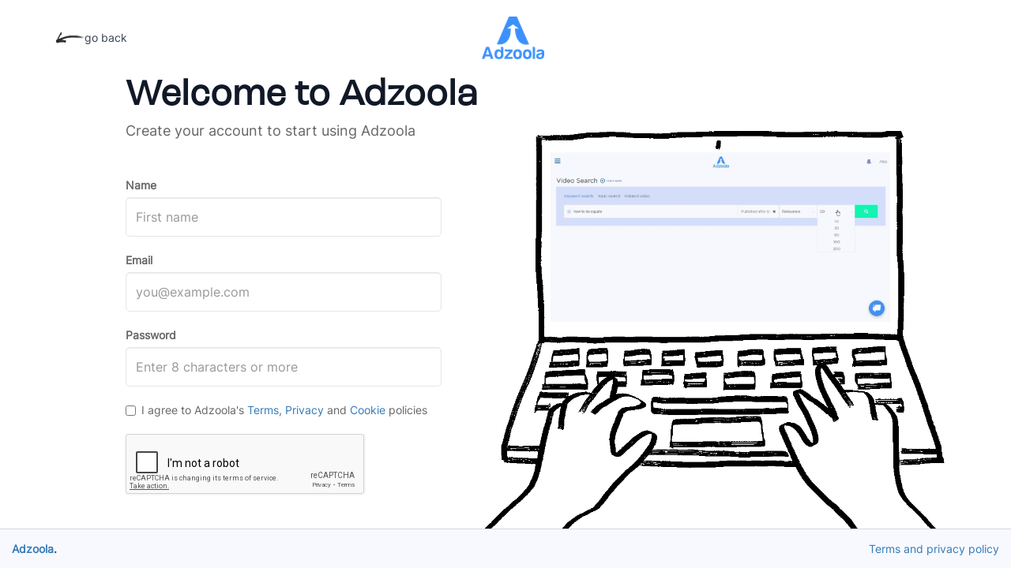

--- FILE ---
content_type: text/html; charset=UTF-8
request_url: https://apps.adzoola.com/site/signup
body_size: 4805
content:
<!DOCTYPE html>
<html lang="en-US">
<head>
    <base href="/">
    <meta charset="UTF-8">
    <meta name="viewport" content="width=device-width, initial-scale=1">
    <link rel="shortcut icon" href="assets/static/view/css/favicon.png">
    <meta name="csrf-param" content="_csrf">
    <meta name="csrf-token" content="H3ZRoidYeTshwVsNBff5gWJ9dVekam4DkWMiQ_S_3VMYpUb0ruL09XzRK85wBpy_kbs0s8O2gPc_v5EwkHNU4g==">
    <title>Sign Up</title>
    <!--[if lt IE 9]>
<script src="https://oss.maxcdn.com/html5shiv/3.7.2/html5shiv.min.js"></script>
<![endif]-->
<!--[if lt IE 9]>
<script src="https://oss.maxcdn.com/respond/1.4.2/respond.min.js"></script>
<![endif]-->    
    <!-- Google Tag Manager -->
    <noscript><iframe src="//www.googletagmanager.com/ns.html?id=GTM-PV35WF"
                      height="0" width="0" style="display:none;visibility:hidden"></iframe></noscript>
    <script>(function(w,d,s,l,i){w[l]=w[l]||[];w[l].push({'gtm.start':
            new Date().getTime(),event:'gtm.js'});var f=d.getElementsByTagName(s)[0],
            j=d.createElement(s),dl=l!='dataLayer'?'&l='+l:'';j.async=true;j.src=
            '//www.googletagmanager.com/gtm.js?id='+i+dl;f.parentNode.insertBefore(j,f);
        })(window,document,'script','dataLayer','GTM-PV35WF');</script>
    <!-- End Google Tag Manager -->
    
</head>



    <script rel="preload" type="text/javascript" src="/assets/static/view/dist/dist_guest.min.js?ver=1753283542684"></script>
    <script rel="prefetch" type="text/javascript" src="/assets/static/view/dist/dist_main.min.js?ver=1753283542684" defer></script>
    <script rel="prefetch" type="text/javascript" src="/assets/static/view/dist/dist_expired.min.js?ver=1753283542684" defer></script>

<link rel="stylesheet" type="text/css" href="/assets/static/view/dist/dist_guest.min.css?ver=1753283542684">

<body class="skin-black layout-top-nav" style="background: #FFFFFF;">
<div class="wrapper" style="background-color: transparent; overflow-x: hidden;">

    <!-- Full Width Column -->
    <div class="content-wrapper" style="background-color: transparent">
        <div class="container" style="height: 93vh">
            <!-- Main content -->
                        <script>
    var storage_ref_link = window.localStorage.getItem("ref_link");
    var ref_link = new URL(window.location.href).searchParams.get("ref_link");
    if (!storage_ref_link && ref_link) {
        window.localStorage.setItem("ref_link", ref_link)
    }

    function docReady(fn) {

        if (document.readyState === "complete" || document.readyState === "interactive") {
            setTimeout(fn, 1000);
        } else {
            document.addEventListener("DOMContentLoaded", fn);
        }
    }

    docReady(function () {
        setTimeout(function () {
            if (typeof (dashly) !== 'undefined' && dashly.data && dashly.data.user && dashly.data.user.id) {
                document.getElementById("dashlyId").value = dashly.data.user.id;
            }
            let itc = document.cookie.match(/\; \_\_itluid=([a-z0-9\-]+)/);
            if (typeof (itc) !== 'undefined') {
                itc = itc[1];
                document.getElementById("innerTrendsCookie").value = itc;
            }
        }, 1000)
    })
</script>
<script src="https://www.google.com/recaptcha/api.js"
        async
        defer></script>

<div class="site-sigup">
    <div class="register-logo register-logo-img">
        <a href="/site/login"
            style="margin-top: 40px;
                   display: block;">
            <img src="/assets/static/view/images/arrowHeaderBack.png"
                 alt="Go back"
                 style="display: block; float:left;">
            <span style="display: block;
                        float: left;
                        font-size: 14px;
                        line-height: 24px;
                        color: #374151;
                        font-weight: 500;
                        font-family: Inter;
                        margin-top: -4px;">
                <p>go back</p>
            </span>
        </a>
        <a href="/" class="login-logo-icon"><img src="/assets/b112821f/Adzoola-Logo_Blue_2.png" alt=""></a>
    </div>
    <div class="form-wrapper" style="height: max(95vh, 750px); min-height: 100%; display: flex; align-items: center; justify-content: center;">
        <div class="register-box">
            <div class="register-box-body">
                <h2 class="index-title-secondary">
                    Welcome to Adzoola
                </h2>
                <h4 class="index-title-secondary-paragraph">
                    Create your account to start using Adzoola
                </h4>

                <form id="form-signup" class="guest-form" action="/site/signup" method="post">
<input type="hidden" name="_csrf" value="H3ZRoidYeTshwVsNBff5gWJ9dVekam4DkWMiQ_S_3VMYpUb0ruL09XzRK85wBpy_kbs0s8O2gPc_v5EwkHNU4g==">                <div class="form-group has-feedback">
                    <div class="form-group field-signupform-username required">
<label class="control-label" for="signupform-username">Name</label>
<input type="text" id="signupform-username" class="form-control form-username" name="SignupForm[username]" placeholder="First name" aria-required="true">

<p class="help-block help-block-error"></p>
</div>                </div>
                <div class="form-group has-feedback">
                    <div class="form-group field-signupform-email required">
<label class="control-label" for="signupform-email">Email</label>
<input type="text" id="signupform-email" class="form-control form-email" name="SignupForm[email]" placeholder="you@example.com" aria-required="true">

<p class="help-block help-block-error"></p>
</div>                </div>
                <div class="form-group has-feedback">
                    <div class="form-group field-signupform-password required">
<label class="control-label" for="signupform-password">Password</label>
<input type="password" id="signupform-password" class="form-control" name="SignupForm[password]" placeholder="Enter 8 characters or more" aria-required="true">

<p class="help-block help-block-error"></p>
</div>                </div>
                <div class="form-checkbox-input">
                                        <div class="form-group field-signupform-terms required">
<div class="checkbox"><label for="signupform-terms"><input type="hidden" name="SignupForm[terms]" value="0"><input type="checkbox" id="signupform-terms" class="form-checkbox anim" name="SignupForm[terms]" value="1">I agree to Adzoola's <a href="https://www.adzoola.com/terms/#terms" target="_blank">Terms</a>, <a href="https://www.adzoola.com/terms/#privacy" target="_blank">Privacy</a> and <a href="https://www.adzoola.com/terms/#cookie" target="_blank">Cookie</a> policies</label><p class="help-block help-block-error"></p></div>
</div>                </div>
                <div class="form-group has-feedback">
                    <div class="g-recaptcha"
                         data-sitekey="6Lc_sMIUAAAAAGjPmtvRjtrqITHE1rr1KXVBmLIS"></div>
                </div>
                <div class="form-group has-feedback">
                    <input id="dashlyId"
                           name="dashlyId"
                           type="hidden"
                           value="unset">
                </div>

                <div class="form-group has-feedback">
                    <input id="innerTrendsCookie"
                           name="innerTrendsCookie"
                           type="hidden"
                           value="unset">
                </div>

                <button type="submit"
                        id="submitButton"
                        class="btn btn-block btn-flat">Sign Up
                </button>


                </form>
            </div><!-- /.form-box -->
            <div class="footer-links">
                <a href="/site/login"
                   class="text-center">I already have an account</a>
            </div>
        </div><!-- /.register-box -->
        <div class="gif-box mobile-hide">
            <div class="gif-box-body">
                <img src="/assets/static/view/images/adzoolaNotebook.gif"
                     class="notebook"
                     alt="Notebook Picture">
                <img src="/assets/static/view/images/adzoolaYouTubeSearches.gif"
                     class="searches-gif"
                     alt="Searches Gif">
            </div>
        </div>
    </div>
</div>


        </div>
        <!-- /.container -->
    </div>
    <!-- /.content-wrapper -->
    <footer class="main-footer" style="position: fixed;bottom: 0; width: 100%; padding:15px 15px;">
        <div class="pull-right">
            <a href="https://www.adzoola.com/terms/" target="_blank">Terms and privacy policy</a>
        </div>
        <strong><a href="https://www.adzoola.com">Adzoola</a>.</strong>
        <script>
            !function(){var analytics=window.analytics=window.analytics||[];if(!analytics.initialize)if(analytics.invoked)window.console&&console.error&&console.error("Segment snippet included twice.");else{analytics.invoked=!0;analytics.methods=["trackSubmit","trackClick","trackLink","trackForm","pageview","identify","reset","group","track","ready","alias","debug","page","once","off","on","addSourceMiddleware","addIntegrationMiddleware","setAnonymousId","addDestinationMiddleware"];analytics.factory=function(t){return function(){if(window.analytics.initialized)return window.analytics[t].apply(window.analytics,arguments);var e=Array.prototype.slice.call(arguments);e.unshift(t);analytics.push(e);return analytics}};for(var t=0;t<analytics.methods.length;t++){var key=analytics.methods[t];analytics[key]=analytics.factory(key)}analytics.load=function(key,t){var e=document.createElement("script");e.type="text/javascript";e.async=!0;e.src="https://cdn.segment.com/analytics.js/v1/" + key + "/analytics.min.js?ver=1696027155446";var i=document.getElementsByTagName("script")[0];i.parentNode.insertBefore(e,i);analytics._loadOptions=t};analytics._writeKey="VJAE8VJNhB2AgJQBqiZ8U7B5JB6nI3Cq";;analytics.SNIPPET_VERSION="4.16.0";
                analytics.load("VJAE8VJNhB2AgJQBqiZ8U7B5JB6nI3Cq");
                analytics.page();
            }}();
        </script>
        <script type="text/javascript"> var dataLayer = dataLayer||[]; dataLayer.push({"ignoreDomain":"stripe.com"});</script>
        <script type="text/javascript">
            (function(w, o, d, s) {
                w['_itlk'] = "fb9928093623e83d9981664";
                w['_itlt'] = [];
                w['_itlq'] = [];
                w['_itld'] = s;
                w[o] = w[o] || {
                    log: function(t,v,p) {
                        w['_itlt'].push([t,v,p])
                    },
                    stream: function(q) {
                        w['_itlq'].push([q])
                    }
                };
                var pa = d.createElement('script'),
                    ae = d.getElementsByTagName('script')[0],
                    protocol = (
                        ('https:' == d.location.protocol)
                            ? 'https://'
                            : 'http://'
                    );
                pa.async = 1;
                pa.src = protocol + 'io.innertrends.com/itl.js';
                pa.type = 'text/javascript';
                ae.parentNode.insertBefore(pa, ae);

            })(window, '_itl', document, "");
        </script>
    </footer>
</div>
<!-- ./wrapper -->

<script src="/assets/9821d8f7/jquery.js"></script>
<script src="/assets/259338ed/yii.js"></script>
<script src="/assets/259338ed/yii.validation.js"></script>
<script src="/assets/259338ed/yii.activeForm.js"></script>
<script type="text/javascript">jQuery(document).ready(function () {
jQuery('#form-signup').yiiActiveForm([{"id":"signupform-username","name":"username","container":".field-signupform-username","input":"#signupform-username","error":".help-block.help-block-error","validate":function (attribute, value, messages, deferred, $form) {value = yii.validation.trim($form, attribute, []);yii.validation.required(value, messages, {"message":"Username cannot be blank."});yii.validation.string(value, messages, {"message":"Username must be a string.","min":2,"tooShort":"Username should contain at least 2 characters.","max":255,"tooLong":"Username should contain at most 255 characters.","skipOnEmpty":1});}},{"id":"signupform-email","name":"email","container":".field-signupform-email","input":"#signupform-email","error":".help-block.help-block-error","validate":function (attribute, value, messages, deferred, $form) {value = yii.validation.trim($form, attribute, []);yii.validation.required(value, messages, {"message":"Email cannot be blank."});yii.validation.email(value, messages, {"pattern":/^[a-zA-Z0-9!#$%&'*+\/=?^_`{|}~-]+(?:\.[a-zA-Z0-9!#$%&'*+\/=?^_`{|}~-]+)*@(?:[a-zA-Z0-9](?:[a-zA-Z0-9-]*[a-zA-Z0-9])?\.)+[a-zA-Z0-9](?:[a-zA-Z0-9-]*[a-zA-Z0-9])?$/,"fullPattern":/^[^@]*<[a-zA-Z0-9!#$%&'*+\/=?^_`{|}~-]+(?:\.[a-zA-Z0-9!#$%&'*+\/=?^_`{|}~-]+)*@(?:[a-zA-Z0-9](?:[a-zA-Z0-9-]*[a-zA-Z0-9])?\.)+[a-zA-Z0-9](?:[a-zA-Z0-9-]*[a-zA-Z0-9])?>$/,"allowName":false,"message":"Email is not a valid email address.","enableIDN":false,"skipOnEmpty":1});yii.validation.string(value, messages, {"message":"Email must be a string.","max":255,"tooLong":"Email should contain at most 255 characters.","skipOnEmpty":1});}},{"id":"signupform-password","name":"password","container":".field-signupform-password","input":"#signupform-password","error":".help-block.help-block-error","validate":function (attribute, value, messages, deferred, $form) {yii.validation.required(value, messages, {"message":"Password cannot be blank."});yii.validation.string(value, messages, {"message":"Password must be a string.","min":6,"tooShort":"Password should contain at least 6 characters.","skipOnEmpty":1});}},{"id":"signupform-terms","name":"terms","container":".field-signupform-terms","input":"#signupform-terms","error":".help-block.help-block-error","validate":function (attribute, value, messages, deferred, $form) {yii.validation.required(value, messages, {"message":"In order to use Adzoola, you'll need to agree to our Terms, Privacy  and Cookie policies","requiredValue":1});yii.validation.boolean(value, messages, {"trueValue":"1","falseValue":"0","message":"test must be either \"1\" or \"0\".","skipOnEmpty":1});}}], []);
});</script></body>
</html>


--- FILE ---
content_type: text/html; charset=utf-8
request_url: https://www.google.com/recaptcha/api2/anchor?ar=1&k=6Lc_sMIUAAAAAGjPmtvRjtrqITHE1rr1KXVBmLIS&co=aHR0cHM6Ly9hcHBzLmFkem9vbGEuY29tOjQ0Mw..&hl=en&v=PoyoqOPhxBO7pBk68S4YbpHZ&size=normal&anchor-ms=20000&execute-ms=30000&cb=rzvcs7bzoxmn
body_size: 49862
content:
<!DOCTYPE HTML><html dir="ltr" lang="en"><head><meta http-equiv="Content-Type" content="text/html; charset=UTF-8">
<meta http-equiv="X-UA-Compatible" content="IE=edge">
<title>reCAPTCHA</title>
<style type="text/css">
/* cyrillic-ext */
@font-face {
  font-family: 'Roboto';
  font-style: normal;
  font-weight: 400;
  font-stretch: 100%;
  src: url(//fonts.gstatic.com/s/roboto/v48/KFO7CnqEu92Fr1ME7kSn66aGLdTylUAMa3GUBHMdazTgWw.woff2) format('woff2');
  unicode-range: U+0460-052F, U+1C80-1C8A, U+20B4, U+2DE0-2DFF, U+A640-A69F, U+FE2E-FE2F;
}
/* cyrillic */
@font-face {
  font-family: 'Roboto';
  font-style: normal;
  font-weight: 400;
  font-stretch: 100%;
  src: url(//fonts.gstatic.com/s/roboto/v48/KFO7CnqEu92Fr1ME7kSn66aGLdTylUAMa3iUBHMdazTgWw.woff2) format('woff2');
  unicode-range: U+0301, U+0400-045F, U+0490-0491, U+04B0-04B1, U+2116;
}
/* greek-ext */
@font-face {
  font-family: 'Roboto';
  font-style: normal;
  font-weight: 400;
  font-stretch: 100%;
  src: url(//fonts.gstatic.com/s/roboto/v48/KFO7CnqEu92Fr1ME7kSn66aGLdTylUAMa3CUBHMdazTgWw.woff2) format('woff2');
  unicode-range: U+1F00-1FFF;
}
/* greek */
@font-face {
  font-family: 'Roboto';
  font-style: normal;
  font-weight: 400;
  font-stretch: 100%;
  src: url(//fonts.gstatic.com/s/roboto/v48/KFO7CnqEu92Fr1ME7kSn66aGLdTylUAMa3-UBHMdazTgWw.woff2) format('woff2');
  unicode-range: U+0370-0377, U+037A-037F, U+0384-038A, U+038C, U+038E-03A1, U+03A3-03FF;
}
/* math */
@font-face {
  font-family: 'Roboto';
  font-style: normal;
  font-weight: 400;
  font-stretch: 100%;
  src: url(//fonts.gstatic.com/s/roboto/v48/KFO7CnqEu92Fr1ME7kSn66aGLdTylUAMawCUBHMdazTgWw.woff2) format('woff2');
  unicode-range: U+0302-0303, U+0305, U+0307-0308, U+0310, U+0312, U+0315, U+031A, U+0326-0327, U+032C, U+032F-0330, U+0332-0333, U+0338, U+033A, U+0346, U+034D, U+0391-03A1, U+03A3-03A9, U+03B1-03C9, U+03D1, U+03D5-03D6, U+03F0-03F1, U+03F4-03F5, U+2016-2017, U+2034-2038, U+203C, U+2040, U+2043, U+2047, U+2050, U+2057, U+205F, U+2070-2071, U+2074-208E, U+2090-209C, U+20D0-20DC, U+20E1, U+20E5-20EF, U+2100-2112, U+2114-2115, U+2117-2121, U+2123-214F, U+2190, U+2192, U+2194-21AE, U+21B0-21E5, U+21F1-21F2, U+21F4-2211, U+2213-2214, U+2216-22FF, U+2308-230B, U+2310, U+2319, U+231C-2321, U+2336-237A, U+237C, U+2395, U+239B-23B7, U+23D0, U+23DC-23E1, U+2474-2475, U+25AF, U+25B3, U+25B7, U+25BD, U+25C1, U+25CA, U+25CC, U+25FB, U+266D-266F, U+27C0-27FF, U+2900-2AFF, U+2B0E-2B11, U+2B30-2B4C, U+2BFE, U+3030, U+FF5B, U+FF5D, U+1D400-1D7FF, U+1EE00-1EEFF;
}
/* symbols */
@font-face {
  font-family: 'Roboto';
  font-style: normal;
  font-weight: 400;
  font-stretch: 100%;
  src: url(//fonts.gstatic.com/s/roboto/v48/KFO7CnqEu92Fr1ME7kSn66aGLdTylUAMaxKUBHMdazTgWw.woff2) format('woff2');
  unicode-range: U+0001-000C, U+000E-001F, U+007F-009F, U+20DD-20E0, U+20E2-20E4, U+2150-218F, U+2190, U+2192, U+2194-2199, U+21AF, U+21E6-21F0, U+21F3, U+2218-2219, U+2299, U+22C4-22C6, U+2300-243F, U+2440-244A, U+2460-24FF, U+25A0-27BF, U+2800-28FF, U+2921-2922, U+2981, U+29BF, U+29EB, U+2B00-2BFF, U+4DC0-4DFF, U+FFF9-FFFB, U+10140-1018E, U+10190-1019C, U+101A0, U+101D0-101FD, U+102E0-102FB, U+10E60-10E7E, U+1D2C0-1D2D3, U+1D2E0-1D37F, U+1F000-1F0FF, U+1F100-1F1AD, U+1F1E6-1F1FF, U+1F30D-1F30F, U+1F315, U+1F31C, U+1F31E, U+1F320-1F32C, U+1F336, U+1F378, U+1F37D, U+1F382, U+1F393-1F39F, U+1F3A7-1F3A8, U+1F3AC-1F3AF, U+1F3C2, U+1F3C4-1F3C6, U+1F3CA-1F3CE, U+1F3D4-1F3E0, U+1F3ED, U+1F3F1-1F3F3, U+1F3F5-1F3F7, U+1F408, U+1F415, U+1F41F, U+1F426, U+1F43F, U+1F441-1F442, U+1F444, U+1F446-1F449, U+1F44C-1F44E, U+1F453, U+1F46A, U+1F47D, U+1F4A3, U+1F4B0, U+1F4B3, U+1F4B9, U+1F4BB, U+1F4BF, U+1F4C8-1F4CB, U+1F4D6, U+1F4DA, U+1F4DF, U+1F4E3-1F4E6, U+1F4EA-1F4ED, U+1F4F7, U+1F4F9-1F4FB, U+1F4FD-1F4FE, U+1F503, U+1F507-1F50B, U+1F50D, U+1F512-1F513, U+1F53E-1F54A, U+1F54F-1F5FA, U+1F610, U+1F650-1F67F, U+1F687, U+1F68D, U+1F691, U+1F694, U+1F698, U+1F6AD, U+1F6B2, U+1F6B9-1F6BA, U+1F6BC, U+1F6C6-1F6CF, U+1F6D3-1F6D7, U+1F6E0-1F6EA, U+1F6F0-1F6F3, U+1F6F7-1F6FC, U+1F700-1F7FF, U+1F800-1F80B, U+1F810-1F847, U+1F850-1F859, U+1F860-1F887, U+1F890-1F8AD, U+1F8B0-1F8BB, U+1F8C0-1F8C1, U+1F900-1F90B, U+1F93B, U+1F946, U+1F984, U+1F996, U+1F9E9, U+1FA00-1FA6F, U+1FA70-1FA7C, U+1FA80-1FA89, U+1FA8F-1FAC6, U+1FACE-1FADC, U+1FADF-1FAE9, U+1FAF0-1FAF8, U+1FB00-1FBFF;
}
/* vietnamese */
@font-face {
  font-family: 'Roboto';
  font-style: normal;
  font-weight: 400;
  font-stretch: 100%;
  src: url(//fonts.gstatic.com/s/roboto/v48/KFO7CnqEu92Fr1ME7kSn66aGLdTylUAMa3OUBHMdazTgWw.woff2) format('woff2');
  unicode-range: U+0102-0103, U+0110-0111, U+0128-0129, U+0168-0169, U+01A0-01A1, U+01AF-01B0, U+0300-0301, U+0303-0304, U+0308-0309, U+0323, U+0329, U+1EA0-1EF9, U+20AB;
}
/* latin-ext */
@font-face {
  font-family: 'Roboto';
  font-style: normal;
  font-weight: 400;
  font-stretch: 100%;
  src: url(//fonts.gstatic.com/s/roboto/v48/KFO7CnqEu92Fr1ME7kSn66aGLdTylUAMa3KUBHMdazTgWw.woff2) format('woff2');
  unicode-range: U+0100-02BA, U+02BD-02C5, U+02C7-02CC, U+02CE-02D7, U+02DD-02FF, U+0304, U+0308, U+0329, U+1D00-1DBF, U+1E00-1E9F, U+1EF2-1EFF, U+2020, U+20A0-20AB, U+20AD-20C0, U+2113, U+2C60-2C7F, U+A720-A7FF;
}
/* latin */
@font-face {
  font-family: 'Roboto';
  font-style: normal;
  font-weight: 400;
  font-stretch: 100%;
  src: url(//fonts.gstatic.com/s/roboto/v48/KFO7CnqEu92Fr1ME7kSn66aGLdTylUAMa3yUBHMdazQ.woff2) format('woff2');
  unicode-range: U+0000-00FF, U+0131, U+0152-0153, U+02BB-02BC, U+02C6, U+02DA, U+02DC, U+0304, U+0308, U+0329, U+2000-206F, U+20AC, U+2122, U+2191, U+2193, U+2212, U+2215, U+FEFF, U+FFFD;
}
/* cyrillic-ext */
@font-face {
  font-family: 'Roboto';
  font-style: normal;
  font-weight: 500;
  font-stretch: 100%;
  src: url(//fonts.gstatic.com/s/roboto/v48/KFO7CnqEu92Fr1ME7kSn66aGLdTylUAMa3GUBHMdazTgWw.woff2) format('woff2');
  unicode-range: U+0460-052F, U+1C80-1C8A, U+20B4, U+2DE0-2DFF, U+A640-A69F, U+FE2E-FE2F;
}
/* cyrillic */
@font-face {
  font-family: 'Roboto';
  font-style: normal;
  font-weight: 500;
  font-stretch: 100%;
  src: url(//fonts.gstatic.com/s/roboto/v48/KFO7CnqEu92Fr1ME7kSn66aGLdTylUAMa3iUBHMdazTgWw.woff2) format('woff2');
  unicode-range: U+0301, U+0400-045F, U+0490-0491, U+04B0-04B1, U+2116;
}
/* greek-ext */
@font-face {
  font-family: 'Roboto';
  font-style: normal;
  font-weight: 500;
  font-stretch: 100%;
  src: url(//fonts.gstatic.com/s/roboto/v48/KFO7CnqEu92Fr1ME7kSn66aGLdTylUAMa3CUBHMdazTgWw.woff2) format('woff2');
  unicode-range: U+1F00-1FFF;
}
/* greek */
@font-face {
  font-family: 'Roboto';
  font-style: normal;
  font-weight: 500;
  font-stretch: 100%;
  src: url(//fonts.gstatic.com/s/roboto/v48/KFO7CnqEu92Fr1ME7kSn66aGLdTylUAMa3-UBHMdazTgWw.woff2) format('woff2');
  unicode-range: U+0370-0377, U+037A-037F, U+0384-038A, U+038C, U+038E-03A1, U+03A3-03FF;
}
/* math */
@font-face {
  font-family: 'Roboto';
  font-style: normal;
  font-weight: 500;
  font-stretch: 100%;
  src: url(//fonts.gstatic.com/s/roboto/v48/KFO7CnqEu92Fr1ME7kSn66aGLdTylUAMawCUBHMdazTgWw.woff2) format('woff2');
  unicode-range: U+0302-0303, U+0305, U+0307-0308, U+0310, U+0312, U+0315, U+031A, U+0326-0327, U+032C, U+032F-0330, U+0332-0333, U+0338, U+033A, U+0346, U+034D, U+0391-03A1, U+03A3-03A9, U+03B1-03C9, U+03D1, U+03D5-03D6, U+03F0-03F1, U+03F4-03F5, U+2016-2017, U+2034-2038, U+203C, U+2040, U+2043, U+2047, U+2050, U+2057, U+205F, U+2070-2071, U+2074-208E, U+2090-209C, U+20D0-20DC, U+20E1, U+20E5-20EF, U+2100-2112, U+2114-2115, U+2117-2121, U+2123-214F, U+2190, U+2192, U+2194-21AE, U+21B0-21E5, U+21F1-21F2, U+21F4-2211, U+2213-2214, U+2216-22FF, U+2308-230B, U+2310, U+2319, U+231C-2321, U+2336-237A, U+237C, U+2395, U+239B-23B7, U+23D0, U+23DC-23E1, U+2474-2475, U+25AF, U+25B3, U+25B7, U+25BD, U+25C1, U+25CA, U+25CC, U+25FB, U+266D-266F, U+27C0-27FF, U+2900-2AFF, U+2B0E-2B11, U+2B30-2B4C, U+2BFE, U+3030, U+FF5B, U+FF5D, U+1D400-1D7FF, U+1EE00-1EEFF;
}
/* symbols */
@font-face {
  font-family: 'Roboto';
  font-style: normal;
  font-weight: 500;
  font-stretch: 100%;
  src: url(//fonts.gstatic.com/s/roboto/v48/KFO7CnqEu92Fr1ME7kSn66aGLdTylUAMaxKUBHMdazTgWw.woff2) format('woff2');
  unicode-range: U+0001-000C, U+000E-001F, U+007F-009F, U+20DD-20E0, U+20E2-20E4, U+2150-218F, U+2190, U+2192, U+2194-2199, U+21AF, U+21E6-21F0, U+21F3, U+2218-2219, U+2299, U+22C4-22C6, U+2300-243F, U+2440-244A, U+2460-24FF, U+25A0-27BF, U+2800-28FF, U+2921-2922, U+2981, U+29BF, U+29EB, U+2B00-2BFF, U+4DC0-4DFF, U+FFF9-FFFB, U+10140-1018E, U+10190-1019C, U+101A0, U+101D0-101FD, U+102E0-102FB, U+10E60-10E7E, U+1D2C0-1D2D3, U+1D2E0-1D37F, U+1F000-1F0FF, U+1F100-1F1AD, U+1F1E6-1F1FF, U+1F30D-1F30F, U+1F315, U+1F31C, U+1F31E, U+1F320-1F32C, U+1F336, U+1F378, U+1F37D, U+1F382, U+1F393-1F39F, U+1F3A7-1F3A8, U+1F3AC-1F3AF, U+1F3C2, U+1F3C4-1F3C6, U+1F3CA-1F3CE, U+1F3D4-1F3E0, U+1F3ED, U+1F3F1-1F3F3, U+1F3F5-1F3F7, U+1F408, U+1F415, U+1F41F, U+1F426, U+1F43F, U+1F441-1F442, U+1F444, U+1F446-1F449, U+1F44C-1F44E, U+1F453, U+1F46A, U+1F47D, U+1F4A3, U+1F4B0, U+1F4B3, U+1F4B9, U+1F4BB, U+1F4BF, U+1F4C8-1F4CB, U+1F4D6, U+1F4DA, U+1F4DF, U+1F4E3-1F4E6, U+1F4EA-1F4ED, U+1F4F7, U+1F4F9-1F4FB, U+1F4FD-1F4FE, U+1F503, U+1F507-1F50B, U+1F50D, U+1F512-1F513, U+1F53E-1F54A, U+1F54F-1F5FA, U+1F610, U+1F650-1F67F, U+1F687, U+1F68D, U+1F691, U+1F694, U+1F698, U+1F6AD, U+1F6B2, U+1F6B9-1F6BA, U+1F6BC, U+1F6C6-1F6CF, U+1F6D3-1F6D7, U+1F6E0-1F6EA, U+1F6F0-1F6F3, U+1F6F7-1F6FC, U+1F700-1F7FF, U+1F800-1F80B, U+1F810-1F847, U+1F850-1F859, U+1F860-1F887, U+1F890-1F8AD, U+1F8B0-1F8BB, U+1F8C0-1F8C1, U+1F900-1F90B, U+1F93B, U+1F946, U+1F984, U+1F996, U+1F9E9, U+1FA00-1FA6F, U+1FA70-1FA7C, U+1FA80-1FA89, U+1FA8F-1FAC6, U+1FACE-1FADC, U+1FADF-1FAE9, U+1FAF0-1FAF8, U+1FB00-1FBFF;
}
/* vietnamese */
@font-face {
  font-family: 'Roboto';
  font-style: normal;
  font-weight: 500;
  font-stretch: 100%;
  src: url(//fonts.gstatic.com/s/roboto/v48/KFO7CnqEu92Fr1ME7kSn66aGLdTylUAMa3OUBHMdazTgWw.woff2) format('woff2');
  unicode-range: U+0102-0103, U+0110-0111, U+0128-0129, U+0168-0169, U+01A0-01A1, U+01AF-01B0, U+0300-0301, U+0303-0304, U+0308-0309, U+0323, U+0329, U+1EA0-1EF9, U+20AB;
}
/* latin-ext */
@font-face {
  font-family: 'Roboto';
  font-style: normal;
  font-weight: 500;
  font-stretch: 100%;
  src: url(//fonts.gstatic.com/s/roboto/v48/KFO7CnqEu92Fr1ME7kSn66aGLdTylUAMa3KUBHMdazTgWw.woff2) format('woff2');
  unicode-range: U+0100-02BA, U+02BD-02C5, U+02C7-02CC, U+02CE-02D7, U+02DD-02FF, U+0304, U+0308, U+0329, U+1D00-1DBF, U+1E00-1E9F, U+1EF2-1EFF, U+2020, U+20A0-20AB, U+20AD-20C0, U+2113, U+2C60-2C7F, U+A720-A7FF;
}
/* latin */
@font-face {
  font-family: 'Roboto';
  font-style: normal;
  font-weight: 500;
  font-stretch: 100%;
  src: url(//fonts.gstatic.com/s/roboto/v48/KFO7CnqEu92Fr1ME7kSn66aGLdTylUAMa3yUBHMdazQ.woff2) format('woff2');
  unicode-range: U+0000-00FF, U+0131, U+0152-0153, U+02BB-02BC, U+02C6, U+02DA, U+02DC, U+0304, U+0308, U+0329, U+2000-206F, U+20AC, U+2122, U+2191, U+2193, U+2212, U+2215, U+FEFF, U+FFFD;
}
/* cyrillic-ext */
@font-face {
  font-family: 'Roboto';
  font-style: normal;
  font-weight: 900;
  font-stretch: 100%;
  src: url(//fonts.gstatic.com/s/roboto/v48/KFO7CnqEu92Fr1ME7kSn66aGLdTylUAMa3GUBHMdazTgWw.woff2) format('woff2');
  unicode-range: U+0460-052F, U+1C80-1C8A, U+20B4, U+2DE0-2DFF, U+A640-A69F, U+FE2E-FE2F;
}
/* cyrillic */
@font-face {
  font-family: 'Roboto';
  font-style: normal;
  font-weight: 900;
  font-stretch: 100%;
  src: url(//fonts.gstatic.com/s/roboto/v48/KFO7CnqEu92Fr1ME7kSn66aGLdTylUAMa3iUBHMdazTgWw.woff2) format('woff2');
  unicode-range: U+0301, U+0400-045F, U+0490-0491, U+04B0-04B1, U+2116;
}
/* greek-ext */
@font-face {
  font-family: 'Roboto';
  font-style: normal;
  font-weight: 900;
  font-stretch: 100%;
  src: url(//fonts.gstatic.com/s/roboto/v48/KFO7CnqEu92Fr1ME7kSn66aGLdTylUAMa3CUBHMdazTgWw.woff2) format('woff2');
  unicode-range: U+1F00-1FFF;
}
/* greek */
@font-face {
  font-family: 'Roboto';
  font-style: normal;
  font-weight: 900;
  font-stretch: 100%;
  src: url(//fonts.gstatic.com/s/roboto/v48/KFO7CnqEu92Fr1ME7kSn66aGLdTylUAMa3-UBHMdazTgWw.woff2) format('woff2');
  unicode-range: U+0370-0377, U+037A-037F, U+0384-038A, U+038C, U+038E-03A1, U+03A3-03FF;
}
/* math */
@font-face {
  font-family: 'Roboto';
  font-style: normal;
  font-weight: 900;
  font-stretch: 100%;
  src: url(//fonts.gstatic.com/s/roboto/v48/KFO7CnqEu92Fr1ME7kSn66aGLdTylUAMawCUBHMdazTgWw.woff2) format('woff2');
  unicode-range: U+0302-0303, U+0305, U+0307-0308, U+0310, U+0312, U+0315, U+031A, U+0326-0327, U+032C, U+032F-0330, U+0332-0333, U+0338, U+033A, U+0346, U+034D, U+0391-03A1, U+03A3-03A9, U+03B1-03C9, U+03D1, U+03D5-03D6, U+03F0-03F1, U+03F4-03F5, U+2016-2017, U+2034-2038, U+203C, U+2040, U+2043, U+2047, U+2050, U+2057, U+205F, U+2070-2071, U+2074-208E, U+2090-209C, U+20D0-20DC, U+20E1, U+20E5-20EF, U+2100-2112, U+2114-2115, U+2117-2121, U+2123-214F, U+2190, U+2192, U+2194-21AE, U+21B0-21E5, U+21F1-21F2, U+21F4-2211, U+2213-2214, U+2216-22FF, U+2308-230B, U+2310, U+2319, U+231C-2321, U+2336-237A, U+237C, U+2395, U+239B-23B7, U+23D0, U+23DC-23E1, U+2474-2475, U+25AF, U+25B3, U+25B7, U+25BD, U+25C1, U+25CA, U+25CC, U+25FB, U+266D-266F, U+27C0-27FF, U+2900-2AFF, U+2B0E-2B11, U+2B30-2B4C, U+2BFE, U+3030, U+FF5B, U+FF5D, U+1D400-1D7FF, U+1EE00-1EEFF;
}
/* symbols */
@font-face {
  font-family: 'Roboto';
  font-style: normal;
  font-weight: 900;
  font-stretch: 100%;
  src: url(//fonts.gstatic.com/s/roboto/v48/KFO7CnqEu92Fr1ME7kSn66aGLdTylUAMaxKUBHMdazTgWw.woff2) format('woff2');
  unicode-range: U+0001-000C, U+000E-001F, U+007F-009F, U+20DD-20E0, U+20E2-20E4, U+2150-218F, U+2190, U+2192, U+2194-2199, U+21AF, U+21E6-21F0, U+21F3, U+2218-2219, U+2299, U+22C4-22C6, U+2300-243F, U+2440-244A, U+2460-24FF, U+25A0-27BF, U+2800-28FF, U+2921-2922, U+2981, U+29BF, U+29EB, U+2B00-2BFF, U+4DC0-4DFF, U+FFF9-FFFB, U+10140-1018E, U+10190-1019C, U+101A0, U+101D0-101FD, U+102E0-102FB, U+10E60-10E7E, U+1D2C0-1D2D3, U+1D2E0-1D37F, U+1F000-1F0FF, U+1F100-1F1AD, U+1F1E6-1F1FF, U+1F30D-1F30F, U+1F315, U+1F31C, U+1F31E, U+1F320-1F32C, U+1F336, U+1F378, U+1F37D, U+1F382, U+1F393-1F39F, U+1F3A7-1F3A8, U+1F3AC-1F3AF, U+1F3C2, U+1F3C4-1F3C6, U+1F3CA-1F3CE, U+1F3D4-1F3E0, U+1F3ED, U+1F3F1-1F3F3, U+1F3F5-1F3F7, U+1F408, U+1F415, U+1F41F, U+1F426, U+1F43F, U+1F441-1F442, U+1F444, U+1F446-1F449, U+1F44C-1F44E, U+1F453, U+1F46A, U+1F47D, U+1F4A3, U+1F4B0, U+1F4B3, U+1F4B9, U+1F4BB, U+1F4BF, U+1F4C8-1F4CB, U+1F4D6, U+1F4DA, U+1F4DF, U+1F4E3-1F4E6, U+1F4EA-1F4ED, U+1F4F7, U+1F4F9-1F4FB, U+1F4FD-1F4FE, U+1F503, U+1F507-1F50B, U+1F50D, U+1F512-1F513, U+1F53E-1F54A, U+1F54F-1F5FA, U+1F610, U+1F650-1F67F, U+1F687, U+1F68D, U+1F691, U+1F694, U+1F698, U+1F6AD, U+1F6B2, U+1F6B9-1F6BA, U+1F6BC, U+1F6C6-1F6CF, U+1F6D3-1F6D7, U+1F6E0-1F6EA, U+1F6F0-1F6F3, U+1F6F7-1F6FC, U+1F700-1F7FF, U+1F800-1F80B, U+1F810-1F847, U+1F850-1F859, U+1F860-1F887, U+1F890-1F8AD, U+1F8B0-1F8BB, U+1F8C0-1F8C1, U+1F900-1F90B, U+1F93B, U+1F946, U+1F984, U+1F996, U+1F9E9, U+1FA00-1FA6F, U+1FA70-1FA7C, U+1FA80-1FA89, U+1FA8F-1FAC6, U+1FACE-1FADC, U+1FADF-1FAE9, U+1FAF0-1FAF8, U+1FB00-1FBFF;
}
/* vietnamese */
@font-face {
  font-family: 'Roboto';
  font-style: normal;
  font-weight: 900;
  font-stretch: 100%;
  src: url(//fonts.gstatic.com/s/roboto/v48/KFO7CnqEu92Fr1ME7kSn66aGLdTylUAMa3OUBHMdazTgWw.woff2) format('woff2');
  unicode-range: U+0102-0103, U+0110-0111, U+0128-0129, U+0168-0169, U+01A0-01A1, U+01AF-01B0, U+0300-0301, U+0303-0304, U+0308-0309, U+0323, U+0329, U+1EA0-1EF9, U+20AB;
}
/* latin-ext */
@font-face {
  font-family: 'Roboto';
  font-style: normal;
  font-weight: 900;
  font-stretch: 100%;
  src: url(//fonts.gstatic.com/s/roboto/v48/KFO7CnqEu92Fr1ME7kSn66aGLdTylUAMa3KUBHMdazTgWw.woff2) format('woff2');
  unicode-range: U+0100-02BA, U+02BD-02C5, U+02C7-02CC, U+02CE-02D7, U+02DD-02FF, U+0304, U+0308, U+0329, U+1D00-1DBF, U+1E00-1E9F, U+1EF2-1EFF, U+2020, U+20A0-20AB, U+20AD-20C0, U+2113, U+2C60-2C7F, U+A720-A7FF;
}
/* latin */
@font-face {
  font-family: 'Roboto';
  font-style: normal;
  font-weight: 900;
  font-stretch: 100%;
  src: url(//fonts.gstatic.com/s/roboto/v48/KFO7CnqEu92Fr1ME7kSn66aGLdTylUAMa3yUBHMdazQ.woff2) format('woff2');
  unicode-range: U+0000-00FF, U+0131, U+0152-0153, U+02BB-02BC, U+02C6, U+02DA, U+02DC, U+0304, U+0308, U+0329, U+2000-206F, U+20AC, U+2122, U+2191, U+2193, U+2212, U+2215, U+FEFF, U+FFFD;
}

</style>
<link rel="stylesheet" type="text/css" href="https://www.gstatic.com/recaptcha/releases/PoyoqOPhxBO7pBk68S4YbpHZ/styles__ltr.css">
<script nonce="88AxwYsGbUG-QrxkkMfP-g" type="text/javascript">window['__recaptcha_api'] = 'https://www.google.com/recaptcha/api2/';</script>
<script type="text/javascript" src="https://www.gstatic.com/recaptcha/releases/PoyoqOPhxBO7pBk68S4YbpHZ/recaptcha__en.js" nonce="88AxwYsGbUG-QrxkkMfP-g">
      
    </script></head>
<body><div id="rc-anchor-alert" class="rc-anchor-alert"></div>
<input type="hidden" id="recaptcha-token" value="[base64]">
<script type="text/javascript" nonce="88AxwYsGbUG-QrxkkMfP-g">
      recaptcha.anchor.Main.init("[\x22ainput\x22,[\x22bgdata\x22,\x22\x22,\[base64]/[base64]/MjU1Ong/[base64]/[base64]/[base64]/[base64]/[base64]/[base64]/[base64]/[base64]/[base64]/[base64]/[base64]/[base64]/[base64]/[base64]/[base64]\\u003d\x22,\[base64]\\u003d\x22,\x22FsOlw594DMO9w6wdwqpAdcOvCxfCrgsfwqrDvsKQw6DDsXvCjWrCgAlNF8OoeMKqBR3DkcONw7dRw7woYxrCji7CgsKSwqjCoMK/[base64]/Cj0PCm3wdwrXDhBzDo1zCrcKQXMOYwoVlwrLCg2zCvn3Dq8KbDjDDqMORTcKGw4/DoWNzKEjCmsOJbX7CiWhsw5TDl8KoXUHDicOZwownwqgZMsKBOsK3d03ClmzChAYbw4VQaXfCvMKZw7bCtcOzw7DCv8Ojw58lwpNcwp7CtsK+wrXCn8O/wrk4w4XClS/Cu3Z0w6zDpMKzw7zDj8Ohwp/DlsKMI3PCnMKIQ1MGFcKQMcKsJjHCusKFw5NRw4/CtcO3woHDihl9YsKTE8KdwpjCs8KtOy3CoBNTw6/Dp8KywozDgcKSwocAw6cYwrTDrsO2w7TDgcKmPsK1ThvDkcKHAcKHaFvDl8KPEEDCmsO7R3TCkMKUYMO4ZMOFwoIaw7orwr11wrnDmQ3ChMOFW8Kiw63DtCrDghowLyHCqVEoXW3Dqh/CulbDvArDtsKDw6diw4jClsOUwrksw7grUGQjwoYYFMOpZMOYKcKdwoEkw5ENw7DCnCvDtMKkQcKKw67CtcOQw5t6Sk7CiyHCr8O7wqjDoSk5UjlVwqxaEMKdw4dnTMOwwoFgwqBZYMO3LwV+wpXDqsKUC8OHw7BHbTbCmw7Cuh7Cpn8JSw/CpVfDhMOUYWcsw5Fowp3Cr1t9TSkfRsKnDTnCkMOBWcOewoFkbcOyw5ocw6LDjMOFw4cDw4wdw7wJYcKUw6IYMkrDmwlCwoYHw5vCmsOWGwUrXMOsKzvDgUvCgxlqBDUHwpBcwq7CmgjDgC7DiVR4wpnCqG3Do0Zewpsuwo3CiifDmMKQw7A3MGIFP8K/[base64]/[base64]/CpHTCjsOZJHbCmcOMwoorDjbCvMKIB8OdOsKzw6PCisKwZjvCj3bCicKAw4cAwo5Fw71CUn14PAd6wrDCgx7DqFxiRicKw7wbSTgVTsOIEUV7w5B7DioOwoI+dcKjdMKLOjPCjG7DosK7w5XDgRbClMOFBTgQAWnDjMKxw5vDrcKmfsOaPsOkw4/Cgn3DiMKxLmXDv8KqK8OiwqTDhMOLZDzDh2/DhE/DkMOqacKlQ8O5Y8OGwrE1C8OrwqnCqcOgWBPCjyh/wq7CpE4Xwrpsw6XCssK1w4QTA8OQwofDlWDDuErDi8KPFBkiccOow6rDg8KuIV1/wp3CpsK7wqNKCcKlw5HDs154w6PDmjkuwqvDugR8wophK8KOwoR1w6xDbsONXTfCjRtLZcKzwqjCj8OTw47CtcOWw7ZGbi7CgMO1w6zCu2h5fsO7wrU8ScKbwoV7UsOawoHDgyh9wp5fworCuHxiYcOOw67DtMOGEMOKwq/DusKBLcOEwrLCh3IPY1lfSyjChMKow7JpI8KnF1lrwrHDqmDDv03DoQA8NMKRw70/[base64]/Do3fDqCpCYj/CucOiw6gyailYw7nCl1hDwovCicK2CcOywoxIwr1ywqcNwpMMwqXCgUHDpw/CkjPDvCHDrAxzb8OrMcKhSBjDhgPDmC4yAcK/wo/CpMKMw5c5SMOLKMOhwrXCksK0AHbDmMOswpIOwrlHw7XCmcOtQGzCh8KKGMOew7TCtsKrwqIywro0LzvDvsKxX27CqjzCg2oRRmh8WcOOw4PCl2NiHm7DjMKKJcO/OMOiNjYcWmwLIjfCl1LDscK8w7rCk8Kxwp5Bw4PDtTDCiyfCjzPCg8OCw6PCksOUwoIcwrwIHhNIQFp1w5rDr3zDkQfCpR/[base64]/CqsKPw7PDnMKcwphvw7fCmlE2X8KSw5RvfmDDs8KIXcKHwp/Dr8O5bMOlRMKxwoxybUI0wrvDrC1MaMOPwqTCvAMRY8K8wpxMwpREJgEMwr1cIjcawo9AwqoaaDhDwpPDqMOywrgYwoRFAAnDmsOrJxfDsMORKcO7wrzDnjQTc8KswqpNwq83w5Iuwr8NKmnDvRHDi8K/YMO/wp8jSMKQw7PChcOQwqF2wrkICmY0w4LDu8O6JAtgSxDCocOowrkZw5puBl4lw5jDm8OFwrDDtGrDqsOFwqkGLMOYSlh8PiN/w63DnnLCmsOQScOrwpQpw65/w69OWX/Chk90IWtYYG7CnTfDlsOWwqUpwqLCsMOWS8KQw7ICw6jDuWHDrijDiBBSTC5JGcK6HTJ9wozCk1RsFMOkw4ZlZ2TDjH1Rw6Q5w4ZKdAjDgzwuw5zDr8Ocwr4oDcKRw69XaSHDqRFZB1Zdw73Cn8KgFiArwonDtsOvwqvCvcO2FcKTw5PDn8OXw7NMw6/CmsKuw4Q1woPCkMKxw7PDg0Idw6/CqDXDm8KOLxvCqwPDhjfDkDFcKcKOPU/[base64]/w73ClcKDfAd8G3rCrcK1w5HDnynDiwbCg8KBMC/DmsOGw4fCrgI2XMOkwo1yYV0RVsOlwqbDlzzDrGsbwqBKf8OGbmhVwqnDksO0SHcQQRfDjsK+T3bChwrCoMKfLMO4Q3w1wqZrQ8OGwonCkzd6JcOnZMKfKBPDosOfwoQvwpTDm1PDv8OZwrMBRXMpw5XDsMOpwpdRw4o0ZcOteGZpw5/[base64]/[base64]/CnjbDicKZw7HDt8OnwoY4wppjUVpkw6DCpAdrYcK/wqfCtcKfQMKiw7rDs8K2woViSFdvS8KDZ8KAwrk9e8ODGMOBVcOuw4/DhAbCnn3DqMKQwpLCusKGwqZaTMONwpbDn3dTBzrDmn5nw6AJwrF7wp/[base64]/w6LCr8K+wpUVw7vDlsOvw53DuExCTRdsaDRXRRLDisOUw7zCkcOtZDBwVh7Cg8ODJjdbw6B3GVF8w4oPax1uCMK8w6fCnS8yR8OrZsODdsK5w5JQwrfDohEnw6TDq8O4QsKbGMK+K8OXwpIVYA/[base64]/[base64]/CgsK3w58CKzsdGmcKWcOQUMKew48vKsK6w4ESw7Vpw43Dq1nDmE/CrcO9ZXtmwprDsgNVwoPCg8Kjw45Nw41TK8OzwqolWMOFwr8Ww5HClcOUGcONwpbDhsOUWMOACMKPT8K0BCHCkFfDugBywqXCoBZYDE/CoMOIKcOdwpFmwrIufcOfwqHDq8KWSwDCuwdZw7TCtxnDp1pqwoBCw6TCmXMEdQljw7fChBgLw43Ch8K/[base64]/DkER+MMO1YjvDtsOmw73CiQDDnBvCh8OyfMOPWMKDw71dwpDCtxI9Qnd/w5c7wpNpflh/YEFYw4IJwr9vw5PDnFApBHfDmcKiw6ZQw55Bw6PCkcK4w6fDhcKXbMOwdhlRw5tfwrkbw7gJw50MwqTDniTCt2vCvsO0w5FMDmJ+wr3DlMKcfMOPR3lowq0nYgUEccKceDs4GMOnZMOZwpPDj8KrZj/Dl8KHGFAfTUMJw5fCrBbCkn/[base64]/[base64]/[base64]/BnZ5w6DCr8OSR8Omw6dqwoFyw4kLw59AXMKgw7DDmcOcAAfDkMONwqnCm8OPMnDCrMKtwoHCvx/Cl3vCvsOmGAZ4ZMKHwpcbw4zDjmfDt8O4IcKUYg/Dvl/DoMKmBMOBLkIzw401S8OmwpcsIMO9IBwvwpbCnsOXwpx3w7Y6TEbDnw47wqjDocOCwp7DvsKowodmNSTCmsKMM3Ahwp/DpMOJBj0wDMOewp3CqhrDlcObdkEqwpHCvsKLFcOpYU7Cp8KZw4fDosK7wq/[base64]/Cl8Ozw63CpgPDpMKswoLCpsKYPMO6V0ttw6vDhzI/fsOKwr/DpsKFw6bChsKEWcOrw7HDm8KgTcODwpnDtsKfwp/[base64]/Cs8Kkw7nCp8OwQsKUwqR0PxLDhcOgV8KKf8OaVMOtwr3CtxPClsKHw4vCnk9CFEsAw5tkVQ/DncKnHCptOVcbw6x/w4bDjMO6cy/Ct8OMPlzDksOGw7XCjWrCgMKVYsOYeMKuwosSwqh0wovCqTzCmi/DtsKqw6UhA0osBsOWwqDDgkTCjsKnLA/ConNvwpDDo8OBwoQiw6bDtMOrw7zCkE7DmnRnWnnCsUYoB8KYTMKDw7I1XcKCYsKwG0wLwqPCscOYTjDCisOWwpQjUX3Dm8Ozw5plwqUJMMOJIcK3EirCo1NnFcKnw4PDhDVebcOtWMOcw5YvXsODwoANAlIxw6gVPD/DqsKHw4p9OFXDhC5mHDjDnz49IMOUwqDChSwewpjDgMKLw6xTE8KWw5PDvcKyJMOxw73Cgh/DujgYWsK4wp0aw4BbFMKvwpoSbMKxw67Cm3B2BzXDr3g4SG9Fw5LCoXnCocKKw4PDuERQPMKbQyXCgkvDmCrDsx7DvDnDo8Kkw7rDvDN7w4g7G8OdwrvCgl7CmsO4XsOpw47DmRQWRk3CnMObwpTDl0cObVbDt8OLJMK4w7dJw5nDvcK1UQjCrEbDnEDCvsK6wo/[base64]/DjMOiJTDCo8KMNsOIw4hmw6fDpsOmw4zDtsOgw53Dq8KlHsOPVmrDu8K8Q2oVw6DDgT3CuMKSCMKnwqJQwo3CqMOtw7cjwqjCrVgZOsKZw6ofF30CUmIzVXAvXMO3w4BYVxzDokLCqhQ/AG7ChcOQw55FbH1xw4klel93DSdkw4RSw6AMwq4mwoDCpwnDqFHCrULDoRLCr396SW4dX2LDpUhWOcKrwrPDjWnDmMKubMO4ZMKCw6TDssOfLcKSw4E7wprDsG3DpMKBWzJRLhkZw6U/RFNNwoYkw6A6MsK/JcKcwrQmIxHDlAzDnQLDpcOBwpV8Qjl9wojDk8K3PMOSDcK3wqPDgcKQWmoLIAbColLCsMKTeMOETsKTAm/ClsKFUcKoc8KfBcK9w5DDiiTDr247ZsOYw7TClxrDqgEPwqTDusOBw4bDqMK7DnzCvsKTwoYKwozCtcOdw7TDrkbDjMK/wp/DvzrCjcKWw7fDsVDDgsKySj3CocKawpPDiCLDnTPDmS0Bw4p9O8O+fsK0wqnCrF3Cp8Otw7FwbcKpwr3DpsONczsGwoTDsFvCjsKEwp5zwq81N8K0PMKCP8KMeR9Dw5EnUMKjwq/Ck0DDjR1iwrPCrcKiPcO+w7J3TsKtaWEOwrViwrYATsK5GMKKUsOOc0RcwrnDo8KwJGxPQFtRNlhwU27DslEKIsO3csOLw7rDq8K4WENdZsODRH8GdsKEwrjDpydIwpdhRxLCmmstdFnDq8KPw4TDvMKJKCbCoEh7ExnCjnjDrsKKFkHCh1Udwp/CmsO+w6rDgD7DkWsqw4PDrMObwrI6w5nCosOsZsOYKMKjw57CqcOrPB4TAGXCr8ONHcOFwqoQDcKEe2jDmsORW8K6FTbCl0/DhcOMwqPCg0jDlMK/BMOZw7rCvzQ6By7DqTEmwpfCrsKUa8OdTcONH8Ksw4DDiHvCh8KAwo/Cv8KoGmplw43CoMOhwqvCkkchRcOtw4/[base64]/CqBfCn3jClEzDlGbDhUJnwqfClj/CrMKCw7fCtADDsMOcSgsuwqQ1w617wprCgMOpCnBLw4BqwrFITsOPaMKsbsK0bH5wDcKvESvDhcKLfMKgdDl1wp/DmsK1w6fDkMKkAEcEw5tWGDzDrQDDmcOlEcKSwoDChS/[base64]/Ci8OdHGtbG1shDcKowqgSwo5jICpKw4YBw5zCiMO3wobDqsOQw69OU8Kpw7JFw5fDisOWw49rZ8OKGyTDhsKWw5RlNsKMwrfDmcOaecOEw7lcwqgOwqpRwqTCnMKaw6QhwpfDllnDlW4dw4LDnFnCjyppdlLCmHDClsOcw57CvWXCscKmw4/CpH3Do8OkfsOvw47Ck8OpfSFhwpfCpMO9XUjDiUx3w67DoB8Gwq8tHXrDrD5Kw6gPPivDkTvDg03CgnFjbV8/FMOJw59ZJMKpTjXDq8Opw4LDrMOoesOfd8K3wpXDqAzDuMOoM0I5w6fDlwDDlsKGHMOWOMOHw63Ds8KiKMKUw6TCuMOOb8OQw5fCu8K7wqLChsOfBwFlw5LDuyTDusKDw4NFWMOyw41UIMO/AsOYPnLCtcOtQcOtTsO/wrcufMOVwrzDkzdQwqo7NC0XNsO4chzCgl1XEsO5HcK7w6DCvCHDgRzDuztDw63CmldpwoXCiSN2ZALDtMOKwro/w4xlGiLCj2l0wqzCsWMcTEzDgcKCw5bCgzJ3S8Kvw7c8w53CtMK1wo7DmsOSE8KPw6MaecOES8KCM8OmPVRxwpzDgcKkMMK3fhldUMOyMR/DssOLwoMMYz/DgnfCkGzCucO6wojCqQTCvxzCrsOGwrgTw4NSwqMZwpjCpsKlw63CmRlZw5ZzPmnDi8KNwq5oV1xcf2lJemLDksKmeAI7VC9gbMKCMMO/K8KXdwjDqMONFhbCjMKtA8KZw6bDlBBrARE3wooDb8OawpzCiTFkI8O1SA3Cn8OMwqtUwq4zLsO9UhTDmzvDlTsgw4F4w5LDi8KXwpbCvicYfUIrTsOkIsONHcO1w7rDty9hwovCpsOLKjMhWsKjWMKZwp/CosOaDBnCtsKew6A8woNzewnCt8KXXTzCiFRiw7jClMKWX8Kvwr3Cp2E7woHCk8KyPMKaJ8OawrFwdUrCnB0sc21uwqXCng81G8KHw6DCpDrDq8OjwrYTPz/Dq3nDnsOpw49ABHQrw5QucznCljvCr8K+SzU0w5fDuSwGMkQocx8eAU3Cth08woVsw4d5H8OFw6V+TMKYRMKNwqk4w5gXf1Ngw5TDsV9Dw71HBMOPw7U8wpjDkHrCjm4cecOMwoERwrASA8KJwqHCjzbDlCLDpsKgw5rDnl5neDBzwonDqCg2w7TCrybCik/Cj3AjwqgAfMKNw5oBwo5aw6cjE8Kmw5XCkcKpw4ZZZkrDt8OaGgA7K8K+UcOlCgHDmcO9K8KVPiBqWsKhRmbDgsOHw5zDn8K3FSjDiMOuw73Dn8K2KycFwqjCg2nCnG0Xw6s/H8KPw5smwqUSfsKNw5bCkADChVkTwp/CqcKjJADDs8K3w4UCLMKGMB3DsxHDoMO2w6LChT7CmMOPA1fDgRHCmhh8WcOVw7hPwrNnw6sfwr9Vwo4MWyZ0LFRsZcKEw6/Dg8KQI1XCuHvDkcO4w5wtwrDCicKvdyfCryNaU8OXPcOfKzbDsgc+PsO3NS3Csk7CpAgEwoFidH3DhxZLw74ffyHDkErDpcKDQg3DtVnDvGjDt8OyPUouH2k/wqFIwqUdwopQZiZmw6HCtMKXw73Dmz8SwqJkwq7DmMOUw4wWw5/DicOzVH8NwrpVahB+w7bCjyV8bsKhwo/CvH4SMxTCjxNnw7nCsR9jw7jCj8KvJxZsBAjCiAXDjk41Thlgw7JGw4YqPMONw6vCn8KNW0YGwppVXyfChMOKwqkpwpd5wpnCt1XCl8K1EzjCjj5Ud8K/eA3Cni9AQcOow7U3NnZ/BcOTw7hsfcKbFcOVQ2IDPQ3CqsOFJ8KeXwjCicKFB23CgyrChRo8wrTDgksFYMOdwqPDmiMxAG1vw67CssOMOFc2HMKJG8Osw5jDvH7CpcK0HcOzw6VhwpTCp8Kgw6/[base64]/w4tswowOwqbCvAjDhX5qw6TClsK3w7kUCMKoC8OYLijCscK4LVQXwpwWI1UOSmXCrcKAwoZ5R2lcKcKKwqXDkFLDl8Kbw7h+w4hmwovDi8KRXFg2W8O2LTnCpBnDsMO7w4RhKljCnMKTFG/Di8KJw4pPw6tVwqd8ClXDksOyOsK1d8Kde251wp/Dgm8gCDvCnVBgE8OkLzprwoPCisKSB2XDp8KGJMKZw6nDrcOZEcObwo4jwpfDm8OtI8Oqw7bCn8KUTsKdK17CnB3Chhoie8Ksw6XDr8OYw41Pw4A0M8KSw4pFYS3DhiJaMMONL8KcTB8ww6Z0VsOCdMKgwqzCscKHwptTbBbDr8OpwqLCskrDhXfDh8K3D8K4w7rCl2/Dm27CskjClGAWwo07csOOw7LCkMOww6cQwqPDtsK8XEhJwrtqX8O6IkN3wqd7w5TDoGEHLV7CiTXCjMKOw6VHT8OhwpIww4wnw4fDnMKhdVpxwo7CmSg9SMKsBMKCMcOSwpHCnhAuc8K4wrzClMOWHQtSw43DqsKUwrVobMOXw63CliAUQ1DDiS/CvsOsw74zw6zDksK/[base64]/DtcKZwpxYBBnCrgF/[base64]/DicKIw5bDvwRgDWYvw40aGcKLOsKFWh/Ci8OWw6jDjMO2I8O4NW8fGkd2wr7CuzwWw47DolvCmlA3woHDjcOlw7/DixDDo8K0LHQiLMKDw6fDhG5zwqDDi8ObwojDq8KDGi7Ch2FFMj1NdBTDsE3Cl2jCink4wqkJw5DDosOkTUEMw6HDvsO/w4gVXk/DhMKRQMOOScObW8KTwpF8BGEzw4pWw4/DiF7DsMKlRsKXw6rDlsK5w5XDnywncV59w6gFfsOMw4RyPzvDukbCisOBw4PDrMK/w4rCn8K/BHjDrsK7wqTDiGfCpcOeIFzCpcOqwoHDl0rCszIRwo9Zw6rDrcOLTFBBLmXCssOqwqbChcKcWcO8W8OTO8Kqd8KvS8OHWyDClwN+EcO6woPDj8ORwp3DhmlEYsKNwpzDgsO1W0h+woLDn8OiPV/CvismUizChicoc8KaZjPDsxQzU2bDncKIVCrCk0oSwqt+FcOjYsOBw5jDscOKw55mwrPCkTXDocK9wpXCsSYqw7PCpsKFwqkDwpZVNcOVw5QvBsOeDE87wpXDncK1w4dTwpVnwo/DjcKFY8OsScOzQcKNXcKVw5kDaSzDl2nCssOSwoZ+LMK5c8KteAvDo8Ksw40pw4bCjEfDjjnCt8KIwox2w6MKBsKww4PDkcOVI8KDdsORwo7DtHMmw6B2UVtgwrYpw4QswpkxDAJEwqvCggwZesOOwqF+w6TClS/CtgllXyTDmFnCtsOowrg1wqXChhDCocODwpjDksOKRhUFwp7CscKiDMKaw4/[base64]/CtMKIQMKlw5M9w4ESO8OHGMOLIcKvw6F3Z8OpEz7DkHAdAHYBw4DDg05cwqTDs8KQacKFN8OZw7PDv8OkG2/DkcO8WXtqw6/CkMOjbsOfCSzCk8KXR3XDvMKGwoYnwpEwwrfDosKTWHZ3KcO9d1/CpnBwAsKGIxPCrcKIwpFbZCvDnl7CtHnCrTXDtzMMwopaw5LCjUfCrRVHe8OxeAYNw7PCpMO0Ek3CnhTCj8Ouw7olwoc/w7NAYCfCgn7CrMK8w61ywrcmbDEMw5IdN8OLVsOsJcOOwpRzw4bDrSkjw5rDt8KHRhDCmcKDw5ZLwqLCvsKVCsO6XnbChgnDsjjCsUfDrh/[base64]/DiFfDhjrCkn3CuCMTD8Obw7I7woBOw58Fwq1wwqDCviLDrld/[base64]/[base64]/DmcKjH0o3N8OiCzk0wqAKeVkHJDkRRy4pNsKna8OmasOwBCfCtCTCtHEBwohRUWIMwrfCq8OWw4vDjcKicVPDtB9nwoB3w5sQTMK7UlPDlHU1KMOUJsKAw5LDlsKXSHthLMOeDm9Vw7/ClXETF2d/Y2NSa39tf8KzUcOVwokQPsKTFMKFIsOwG8K8KsOrAsKNDMOHw6AqwpM0SMOUw6AeQBEiR0Q+GcOGQRdXUE1lwqLDv8OZw6New5R8w644wqZ5FjUiaVXCm8KIwrAHQmXCj8O6W8Kuwr3Ch8O2RMKbRRjDkk/Csys1wozCtMOyXhLCoMKHTsKdwoZ5w47DtzoVwrZScmIXwrvDhWPCtMOPCsOWw4nDlsOMwpfCsUPDscKfSsO7wrU3wqrClsKww5bClMKMVMKsW3x8TMKzIC/Dpg7DpMKUOcOWwpnDusK/PicXwqDDjsOGwroOwqTClx3Dr8Kow5bDlsO7wofCmcO8w55pRwcbYQfDm04Aw5wCwqhGFFpWEmjDvMO+wo3ColvCu8KvNzDCmhvDvsKfLsKGF1LCpMOvNcKqw79wLVlmOsK/[base64]/[base64]/[base64]/ChMOfw75+wpQmw67Dn8Kcw4dyFsOjwoHDucOoBwXCmXTDj8KVwqQvwrYdwoc6TEDDtl5/wrpNQj/CucKqL8O8ZjrChGAxG8OIwrtrc1kuNsOxw6zCgw8fwonDl8KGw7vDpMOnDQtEQcKJwqPCsMOxWSfCq8OOwrLCgSXCi8OJwr/DvMKDwqxFLBLDo8KdG8OSSiDCncKrwrLCpBUywrPDp04fwqvCjR4Qwq7Do8KOwqx8wqcrwpDDh8OeX8O9woLCqTJ7w4hpwqlww6XCqsKGw5sJwrExKsOMZzvDvmTCocK6w78dwrsWw51mwolMfQkGFcK3GsOYw4c9bB3DsS/Dm8OYRVw0FcKpPnZ5wpgew5jDjMK0w6nCm8OxVcOVdMOMD1HDhMKpd8KTw7PCh8KDHsO1wqDDh2HDunHDhgvDqi9rCMKyHcOzVDzDgsKNJ1wLwp/Chj3CkkU+wovDvcOMw4cgwr3Dq8KiEsKLGsK9K8Obwp91OyfCrHZGcgjCg8O9cRk5BMKAwo5Pwoo6R8OBw5tPw7hJwrlQQMOdOMKswqFaVSk9w5duwpvCvMOcYcO/W0PCtMOKw7lyw7HDiMKHQsOZw5DDvsOlwp4/w6vCjsO/BRXDoW0pw7DDmsOJf05wcsOIDXDDscKAwr5zw6XDjsObwpcXwrTDmn5Sw6xLwr0/wq9Jbz7ClTjCiGDCiFnCnsOZd3zCk05WU8K9UiTCpcOrw4oRBCJif0dKPMONw6fCnsO/MFXDpgMUGFUkZTjCnRtWQAoaQk8kQcKJPG3Di8OrasKFwo7DkMK+WkU9VxrCoMOCZ8KKw6/DtF3DkGjDl8O2wqrCtw9YW8KZwpPDiAfCmGrCqMKRwqnDisOISXR3GXDDv3MtXAcDM8OjwrjClVxrZRVYQQHDuMONFMOpZsOeO8KfIMOhwpUbLRfDpcOKAkbDlcOFw50qG8O8w5Z8wrHChzRdw6nDhhZrGsO3WMOrUMOyHHHDrnfDlR9/wpbCuhnCslBxA1jDl8O1McOKC2zDpEllasKQwp1aBD/CnxQNw5psw6jCoMONwrN6Hj/[base64]/CkFdfw75Lw7vCnsKBw4LDo8K1KH/CiVHChcKmw4zCsMOLOsO1w6AewobCiMKBDl0+ex0KTcKnw7DCnGfDpnvCshMewqgOwo/DlcOMJcKUOg/DnhE7QMO9wqzCiXtwWFEewovDhU1/woRVX0XCoznCn18UE8OVw6TDqcKMw4k4KVvDuMOFwqDCk8O6DcORYcO+csK+w5bDiVLDrCbDjcOGE8OEHD/CtQ9OD8OKwpMXAsO4w68QH8Kyw4ZywpNXOsOcwoXDk8KkBhMDw7rDtMKhIXPDt0LCv8ODKWbCmQFifCtrwqPCigDDlibCrGgFAnHCvDjDhWgXVXZywrfDj8OSTB3Cm34TSwpKXsK/[base64]/w6HClMOowr5Sw6nDscK1woHDrGEJKMOowpLCjsK1w49Dc8O6QV3DkMOuMQzDjMKLV8KaBV5wdlZyw7Y8d0pdRsOjbcK9w5rCicKIw74pfsKbQsK+HmFJCMOTwo/DhEvCjgLDrFXCpSkzHMKTJcOWw5Jbw4A+wrhrOj/Dg8KhbQ/CmcKqbMKTw4xMw6dGBMKDw4bClsO+w5fDjwPDqcKiw4jDrsKucTzCvlwqLsOFwpTDi8K/wq12CQcyOhLCrAJnwozCjEoMw53CrcKzw4HCssObwqbDvknDt8OYw5PDp2rCvWjCgMKQCFR3w7xGT2HDu8O5w6bCi0jCmEDDtMOlDitCwqEdwoYIWCwjXWtgUR1eF8KNA8OzBsKDwpTCoWvCtcKPw6ZCTjZoYX/CjHcKw4/ChsOGw5zCvl1TwovDni5Vw5bCqD1pw6djQMOZwo5vEsOpw5caHHkMw6PDlkJMK1FwcsKhw6JgXiotYcKEaS3ChsKwMlTCrsKlE8OCIlXDs8KNw7xaBMK9w6p0wqLDlnUjw4LCk3rCjGPDhcKZwp3CqAR6TsO6w6oTb1/CpsKYMUYDwpIONcOJaD1CFcKgwqFGWsKtwp7DoVLCrcO/[base64]/[base64]/[base64]/Cg8OCdynCnShqwqJ/w5xAwq7CqcKcwqQkGsK7RzTCuhPCrhbClDTDmUQTw6PDqsKPICADwrAiOcOIw5UKTMO3RkNUTsOpccOUR8OtwpXDnGLCr2Y7BsO6NzTCpsKdwpTDg0pmwoxPO8OUBMODw5HDrx8rw4/DjDR2w6TCr8KawoTDoMO8wq/CqUHDijR7w7XClRPCk8K3IFo9w4rDtMKJDkXCtMKbw7UpE1jDgirCvcKXwoDCvj0YwrfCmjLCpcOXw5AmwoI7w7bDkDUiBcK/w6rDv2khGcOvbcKvATLDrMK1DBDCiMKcw4UZwqwiHTfCpcOPwqN8ScOMwoYDWMOKVsO2IcKxAwldw5NHwoB6w5XDoUnDnD3CnMOtwrDCgcK+EMKJw4PCtDHDqMOCU8O7Y0o5MwoAJsK9wqLCmA4lw7HCiF3CiA/Cqj1dwoHDocKkwrhmHV8Dw7TDiXrDlsKyf2IVw6tdRMKuw7k4w7Elw5jDkFbClE9SwocFwpE7w7PDrcOwwqHDl8Kkw6IKN8Ksw4rDhhDDqsONCkXCs3/DqMK/[base64]/w7hJPMOnbcOJw4RzasK+Ckcpw7HCiSLDrsKkwoZncMKEJngxwrJzw6cFOzrCox1awpZkw7prwojDvHvDuW4bw5HDsDp8O0XCiW0QwovCvVLDuEPDvsK0fkQow6bCoDjDtT/DosKKw7fCqMK/w54pw4RUOWzCsEY4w4PDv8KrGsKUw7LDgsK/wqpTGsKCRcKBwrRmw5Ykcz8iX1PDvsOtw47DmynDkn/DqmTCgGsmUV4CSh7CmcKnTWQAw6vDpMKIwrN1OcOHwqhZVgbCiWsPw6/Cv8Ohw7DDuFcrbzPCsG5nwpEGNcOOwr3Cii/DjsO+w4Qpwpkcw4xHw5MwwrXDk8Obw5XCisOZC8KOw5ZUw5XClgIcVcOhO8OSw6TDosKzw5rDrMKTf8OEw5LCvW1kwoVNwq1VUDXDu3DDsDtEJRYmw68CIMOTI8O0w7FlAsKTKMKPZQdMw7bChMKtw6LDpE3DjwDDknB/w659wrpSwrzCoRtiwrvCth4zC8K5wplswonCicODw5l2wqIeJ8KKfBXDmWJ5IMKGaBMYwp/DsMO5YMO2LVIvw7VwSsK5BsK6w45Kw5DCpsOkUwNaw4Npwr3CmiLCssOWVMObOhfDrcOXwoRxwrQ6w6zCi2LDmGwpwoQzN33DojkGQ8Kawp7Cogs6w43CrMOOHXQvw6/DrsO5w4XDoMOndxxLwog4woXCqx8hZT3DpjfCvsOiwrnCqkh9GcKhWMOkworDo3XCulDCicKKJRIrw5B/GG3DpsKSccOjwqnCsH/CksKKwrESRQM5w5nCvcOVw6omw6XDtTjDjXLChx4/w7DDjcOdw7PDqMK/wrPCvioVw74COMKYJEnCmjbDuRYzwoExBmAdE8K0wq5KBE5AaWbCsiHCocK5H8KyMH3DvQA/woxMw4DCgBJvw4QqOh/CjcOcw7Bww4HCl8K5QXAVw5DCs8KLw7BcGMKmw7RQw4fCvMOqwrMqw7hcw53CiMOzLAPDgDDClMO9bWV8woVELEfCr8K/A8KewpRjw78ewrzCjMKNwo8XwrDCocOGwrTCv0VXEAPCucKww6jCtxFrwoVEwqXDjgQnwr3CkgnDr8KXw4wgwo/DmsOAw6AXbsOPXMOewo7CusOrwo5GVH1ow6BYw7zCsHrCiiE4cjoVBFfCs8KVTMKKwqd4KsOWVMKZETlLecOKMRsBwr9Dw5Eaf8KVesOmwqrCi3jCs0kqLMK8wr/DrC4YUsKKJ8OaVncDw5/[base64]/CtcKVeVZDwqM7Pk/Dr8OhwqTCg8OVwqrCksKgwq/DgxkTwqPDkGDCssK3woIfQBLDlcKawp3CosKuwrtEwojDixEkUEDDqEXCu3YCf3/DhAYhwovCgyYNGMODL15TZMKjw5fDkMO4w4DDqW0TW8KdJcKyN8Oaw64jCcKiBMO9worDuFzCpcOwwoFWw53CjRQeBT7Co8KMwrd2Lnc6w5VZw6wpbsKRw5/[base64]/[base64]/[base64]/[base64]/Dm3YbcsKsX8OZwqw8w5lvITVlwr9iw6p3Y8OxCMKrwqdgDcOVw6PChMK/[base64]/CukzDjkzDtcKww7plw6/[base64]/CiwHDuhfDjTzDrSfDkcO2w5gnDU7Cm0pNIMO2w503wrzDtMKZwpAUw4kwesOvEcKCw6dHKcK4wpDCpsKowqlHw6xow7sewpJNXsObwp9TDxnChnUXw7LDhyzChcO/[base64]/[base64]/DvVDDq8O6DcKFRMKKIsKCwqogwoM0b2YYAmV6woM0wqAew7kgSx/DisKxYsOmw49FwpjClsKgw7TCskliwpnCrsKNDsK7wpfCksKZMVfCqXbDusKCwpXDsMKYRcO7BQDCn8KgwprDuiDCuMO/FT7DoMKQVGUDw7Iuw4/DrW/Dq0bDl8K1wpA0V0DDvn/DgsK5bcOOUcK2bcO7WHPDt0Znw4F6ecOPRy9VZVd0wpbChMOFCW/DmMK9w4DClsKQBl8rW2nDu8K3GcKCQykHWUliwpfDmwErwrrCucOcGTZrw73CrcKKw78ww5Epw5jCnXJnw7YgSDdNw7TDuMKGwpHCjFPDmgxkQcK7JcOSwrjDqcO3w5wbH3hkawAUF8OiSsKNEsO/[base64]/ChsK8U0fCsC17wrXDpH9Fw6EVSMOaCcOhBlxQwqNNJMK5wrjCuMKuaMO0CsO/w7JNY0nDicK7JsK6A8KPJlVxwoJkw4x/YMOAwobCr8O/wqt/DMOBMTUEw4Mjw4rCi3TDn8Kdw5wXw6PDqsKIcsKRJcKVYyl3wqBxPQfCiMOHPFcSw77ClsK4IcO1MhLDsH/CvzFUbcKoccK6R8OoJMKIWsODAsOzwqzClxLDsQLDrsKNbXTClVnCuMKyV8KOwrXDq8O1w6NIw6PCpV4oHlHCt8KVw57DjAzDiMKuwrtBK8OGKMOOUMKKw5k5w5vDhEHDsV/Cll/[base64]/CkRLDpcKaw5dPX8Kaw6wLL8OHd8K5wq41LsKow4fDksOpchrCnV3DmWALwoUOcVVAJzDDrGLCocOUAyVpw6UVwolpw5vCtMKnw7EuF8Kaw7hVwqUBwrvCmT/Dpn/CkMKaw7nCtX/Cv8OHwpzCgw/Cn8Ohb8KAMyjCtx/Co3/DlsO1BFthwpXDm8O4w4YbShFuwqbDsV/DsMOXdRzClMOJw6rCn8OBwrfDncKVwpsvwo3CmmnCoH/CvVTDu8K9KDjDjMK+LMORQMOiJnprw4PCix3DnhcHw4nCjcO/wp1WMMKsOnBwDMKqw4g+wqHDh8OmHcKNXwd4wqLDkGzDs1c9HDjDk8Omwqlgw4ZhwpzCgnLClMORYcOJw70HNsOlXcKcw77DuV9jOsOfVEnCqhbCtgc1WsKyw6/DsmQfLMKewrhrL8OcRw/[base64]/DtcKzwrjDksO9wqgIJ8K5LcOSw5LDj8KCw59gwpLDhsKqSj8KJjVBw4BgS0Izw7ckw7QIZkPCncKjw49vwo9eX2TCncOdESPCjQACwrXCocKrNwHDozs2woPDkMKLw6TDkMK1wr8OwrZTI21UJcKlw7PDgk/[base64]/Du3bDlUbDiMOFDQBIBBV0VsOdwoHDkXpQORsSw7rCv8OnYcKpw70JXMOYPF0jAFHCp8KrLzjClyBkSsKkw6HCvMKvHsKGGMONMwXCssOZwpzChxLDsGc/a8KiwqLDuMOSw71Gw4A5w5vCmkTCjDdoD8OXwobCksKAKRV6bsK7w6dSw7XDn1XCvcO7FEcUw7Y+wpxKdsKtVikDZ8O5c8Ohw6LCoBxmwpF/[base64]/DucKPQlPCrg5/TsKtTxXDnsKkwqfDs2Aad8KOVsOMwoMRwqHCg8OMezklwrbCpcKzwqwsaADCiMKuw4pFw4DCgcOSecOFaCBYworCkMO+w5ZWwrXCsVTCghInMcKGwq87OkQCH8OJdMOzwpHCkMKpw5rDvsO3w4xZwp/Cp8OaSsOESsOrRxjCjMOJwp9AwqclwqYAXS/ClhvCkwxPEcODGXbDqcKWC8KhXCfCvsOFQcOCUHrCvcOpXQjCryLDvMOMTcKpBAfCgsOHQWMWQFNUdMOzEjU+w7VUWcKHw6Bgw5zChng2wrLCjcKGw6/DpMKDHsKLTSQhPDt2bCHDv8K8Hh5tUcKjclvCvcKLw7fDqGwVw5zCl8OoZiABwrdBMsKZU8KjbAvDiMKUw7E7OH3Dp8OwbsKOw48Nw4zDqgvCh0DDpgMLwqI/wrLCiMKvwpQyCV/DrsOuwrHCqQxRw6zDisKrI8K7woXDojzDicK7wpvDtsKTw7/CkMOkworClFHDmsOawrx3QGZewojCosOlw7bDmScTFwrCnV1sX8KfAcOEw4vCh8KCw7AIwo8TUMO/Xy/DiS3CsV/ClMOTA8Opw7F5I8OnWMODwpvCsMO5O8OLRMKvw5TCgEoqFcKnbCrChlfDv2fDqH8rw4w/LlTDvcOdwrfDosKqEcOSCMKhbMKMYcK9Enh3w5dHc0onw4bChsOkLB3Dg8KIF8KvwqsDwqBrfcO2wqrDhMKbG8ORSXvDlcOIMDFqWBPCmFUWwq0XwrfDtMKUUcKDcsKQwrZXwrkmIVFWFBPDoMO+wp3DmsKiXnBzCsONKykCw59XLnZ8OsOKQ8OKfR/CqDzCrwpnwr3Ci2jDigXCgFF2w5hYMTAbBMK0U8KxFyBYODJkEsO8woTDqjvDlcOSw4nDm2jDtsKFwpY8GGfCrMKiKcKac3N3w7J8wpPDhsKXwo7CtMKTw75QXMKbw7ZpbcK2BQc9S0/CqW7Dlx/DqMKLw7vCrMKxwonCuyRAPMKuVArDrMKuwqJ2N1vDhFrDpQLDq8KXwojDosO0w7BtFFbCiTHCqWBjCsOjwo/DijLCukTDrXsvMsOQwrYICx4UdcKQwpIPwqLCjMKew4N8wprDiiIewo7CgAvCocKNwoZTJ2/DujHDg1bCsg3DncOVwp5KwrPCq3JnBsOgSwvDkxlzQFjCuyvCoMOIw57CuMOOw4DDgwjChW43X8Omwr/CisOQZsKgwqNtwo7CucKEwqhIwrQfw6RUGsOawrBQbcOCwqwcw75nZcK0wqV2w4PDlHBEwoPDo8KiTnXCs2dZNR/ChsKwYMORw6LCsMOHwoEzLHLDvsKIw4rClsKhJsKpLlTCrHxLw7h0w6vCr8KRw4DClMKmWsKmw45KwqYrwqLClsOGQ2pKWnl1wrVpw4ItwqjCocKmw5/Ckh7DuUPDrMKZEB7ClcKVGsOMe8KCYsK/ZSLCoMKawoIiw4bCjFJvPw/[base64]/Cr8K2TsOXwrzCt8O3w4HDrSILw4HCkAkbwqAPwqZIworCkMO2LX/DiklnQnYaZiVtAsOcwr0PWMOsw65sw6LDv8KDOcOXwrR+TSwIw6hnGRFIw6E+NcKJCS0uw6LDsMKywrQzUMOhZMOlw6rCpcKCwqddwoHDiMK/XsK7wpvDrUDCvRwPEsOiMRrCm1nCiFo8ZkPCpsKNwo0ww4FIesOHV2nCq8OSw4PDgMOMT0fDpcO1woNdwrZcMEJ2O8OyfxBNwpLCvMOZYBkyAlACH8KJbMOSGynCjDgqV8KeM8O4YHUmw7nCu8K9QsOUwoRjK0XCoUFBeFjDhMObw67DrAHCrhjDp3/[base64]/wprDosKqHE0xwpvCmsKjBRkEw5zDtFnDjGjDiMO1MsOFBXkrw5XDrQXDlBjDs29rwrZfbsOrwrLDlA1jwoplwol0TsO1woENBCTDomDDrMK4wpNDI8KSw49Iw6xnwql7w6RVwrEvw57Ck8KSKG/Clngmwqw3wr3DgQHDtFNaw59Gwr1Dw50FwqzDmHYCRcK4QcOxw4nCq8OIw6xmw6PDlcOAwonDmFs6wr4ywrXCuQ\\u003d\\u003d\x22],null,[\x22conf\x22,null,\x226Lc_sMIUAAAAAGjPmtvRjtrqITHE1rr1KXVBmLIS\x22,0,null,null,null,0,[21,125,63,73,95,87,41,43,42,83,102,105,109,121],[1017145,594],0,null,null,null,null,0,null,0,1,700,1,null,0,\[base64]/76lBhnEnQkZnOKMAhmv8xEZ\x22,0,1,null,null,1,null,0,1,null,null,null,0],\x22https://apps.adzoola.com:443\x22,null,[1,1,1],null,null,null,0,3600,[\x22https://www.google.com/intl/en/policies/privacy/\x22,\x22https://www.google.com/intl/en/policies/terms/\x22],\x22xw3C4nOA+C5m1ngO+bRpH6G/X3LNIoAwE79B+dfWLZs\\u003d\x22,0,0,null,1,1769046311522,0,0,[182,22],null,[187,68,61,149],\x22RC-uyQNtzvJ1exlhg\x22,null,null,null,null,null,\x220dAFcWeA53FruQC8Pk3CbK26Vd3_k0tU9_TCdxT8QKBBo2bshwwq_NMgV6RGZNxzvToGRdXXftoPP78tUCpf5d3TXKwHmboCzMAw\x22,1769129111416]");
    </script></body></html>

--- FILE ---
content_type: text/css
request_url: https://apps.adzoola.com/assets/static/view/dist/dist_guest.min.css?ver=1753283542684
body_size: 94783
content:
.ps{overflow:hidden!important;overflow-anchor:none;-ms-overflow-style:none;touch-action:auto;-ms-touch-action:auto}.ps__rail-x{display:none;opacity:0;transition:background-color .2s linear,opacity .2s linear;-webkit-transition:background-color .2s linear,opacity .2s linear;height:15px;bottom:0;position:absolute}.ps__rail-y{display:none;opacity:0;transition:background-color .2s linear,opacity .2s linear;-webkit-transition:background-color .2s linear,opacity .2s linear;width:15px;right:0;position:absolute}.ps--active-x>.ps__rail-x,.ps--active-y>.ps__rail-y{display:block;background-color:transparent}.ps--focus>.ps__rail-x,.ps--focus>.ps__rail-y,.ps--scrolling-x>.ps__rail-x,.ps--scrolling-y>.ps__rail-y,.ps:hover>.ps__rail-x,.ps:hover>.ps__rail-y{opacity:.6}.ps .ps__rail-x.ps--clicking,.ps .ps__rail-x:focus,.ps .ps__rail-x:hover,.ps .ps__rail-y.ps--clicking,.ps .ps__rail-y:focus,.ps .ps__rail-y:hover{background-color:#eee;opacity:.9}.ps__thumb-x{background-color:#aaa;border-radius:6px;transition:background-color .2s linear,height .2s ease-in-out;-webkit-transition:background-color .2s linear,height .2s ease-in-out;height:6px;bottom:2px;position:absolute}.ps__thumb-y{background-color:#aaa;border-radius:6px;transition:background-color .2s linear,width .2s ease-in-out;-webkit-transition:background-color .2s linear,width .2s ease-in-out;width:6px;right:2px;position:absolute}.ps__rail-x.ps--clicking .ps__thumb-x,.ps__rail-x:focus>.ps__thumb-x,.ps__rail-x:hover>.ps__thumb-x{background-color:#999;height:11px}.ps__rail-y.ps--clicking .ps__thumb-y,.ps__rail-y:focus>.ps__thumb-y,.ps__rail-y:hover>.ps__thumb-y{background-color:#999;width:11px}@supports (-ms-overflow-style:none){.ps{overflow:auto!important}}@media screen and (-ms-high-contrast:active),(-ms-high-contrast:none){.ps{overflow:auto!important}}/*!
 * AdminLTE v2.4.15
 * 
 *   Author:  Colorlib
 *   Support: <https://github.com/ColorlibHQ/AdminLTE/issues>
 *   Repository: git://github.com/ColorlibHQ/AdminLTE.git
 *   License: MIT <http://opensource.org/licenses/MIT>
 */body,html{height:100%}.layout-boxed body,.layout-boxed html{height:100%}body{font-family:'Source Sans Pro','Helvetica Neue',Helvetica,Arial,sans-serif;font-weight:400;overflow-x:hidden;overflow-y:auto}.wrapper{height:100%;position:relative;overflow-x:hidden;overflow-y:auto}.wrapper:after,.wrapper:before{content:" ";display:table}.wrapper:after{clear:both}.layout-boxed .wrapper{max-width:1250px;margin:0 auto;min-height:100%;box-shadow:0 0 8px rgba(0,0,0,.5);position:relative}.layout-boxed{background-color:#f9fafc}.content-wrapper,.main-footer{-webkit-transition:-webkit-transform .3s ease-in-out,margin .3s ease-in-out;-moz-transition:-moz-transform .3s ease-in-out,margin .3s ease-in-out;-o-transition:-o-transform .3s ease-in-out,margin .3s ease-in-out;transition:transform .3s ease-in-out,margin .3s ease-in-out;margin-left:230px;z-index:820}.layout-top-nav .content-wrapper,.layout-top-nav .main-footer{margin-left:0}@media (max-width:767px){.content-wrapper,.main-footer{margin-left:0}}@media (min-width:768px){.sidebar-collapse .content-wrapper,.sidebar-collapse .main-footer{margin-left:0}}@media (max-width:767px){.sidebar-open .content-wrapper,.sidebar-open .main-footer{-webkit-transform:translate(230px,0);-ms-transform:translate(230px,0);-o-transform:translate(230px,0);transform:translate(230px,0)}}.content-wrapper{min-height:calc(100vh - 101px);background-color:#ecf0f5;z-index:800}@media (max-width:767px){.content-wrapper{min-height:calc(100vh - 151px)}}.main-footer{background:#fff;padding:15px;color:#444;border-top:1px solid #d2d6de}.fixed .left-side,.fixed .main-header,.fixed .main-sidebar{position:fixed}.fixed .main-header{top:0;right:0;left:0}.fixed .content-wrapper,.fixed .right-side{padding-top:50px}@media (max-width:767px){.fixed .content-wrapper,.fixed .right-side{padding-top:100px}}.fixed.layout-boxed .wrapper{max-width:100%}.fixed .wrapper{overflow:hidden}.hold-transition .content-wrapper,.hold-transition .left-side,.hold-transition .main-footer,.hold-transition .main-header .logo,.hold-transition .main-header .navbar,.hold-transition .main-sidebar,.hold-transition .menu-open .fa-angle-left,.hold-transition .right-side{-webkit-transition:none;-o-transition:none;transition:none}.content{min-height:250px;padding:15px;margin-right:auto;margin-left:auto;padding-left:15px;padding-right:15px}.h1,.h2,.h3,.h4,.h5,.h6,h1,h2,h3,h4,h5,h6{font-family:'Source Sans Pro',sans-serif}a{color:#3c8dbc}a:active,a:focus,a:hover{outline:0;text-decoration:none;color:#72afd2}.page-header{margin:10px 0 20px 0;font-size:22px}.page-header>small{color:#666;display:block;margin-top:5px}.main-header{position:relative;max-height:100px;z-index:1030}.main-header .navbar{-webkit-transition:margin-left .3s ease-in-out;-o-transition:margin-left .3s ease-in-out;transition:margin-left .3s ease-in-out;margin-bottom:0;margin-left:230px;border:none;min-height:50px;border-radius:0}.layout-top-nav .main-header .navbar{margin-left:0}.main-header #navbar-search-input.form-control{background:rgba(255,255,255,.2);border-color:transparent}.main-header #navbar-search-input.form-control:active,.main-header #navbar-search-input.form-control:focus{border-color:rgba(0,0,0,.1);background:rgba(255,255,255,.9)}.main-header #navbar-search-input.form-control::-moz-placeholder{color:#ccc;opacity:1}.main-header #navbar-search-input.form-control:-ms-input-placeholder{color:#ccc}.main-header #navbar-search-input.form-control::-webkit-input-placeholder{color:#ccc}.main-header .navbar-custom-menu,.main-header .navbar-right{float:right}@media (max-width:991px){.main-header .navbar-custom-menu a,.main-header .navbar-right a{color:inherit;background:0 0}}@media (max-width:767px){.main-header .navbar-right{float:none}.navbar-collapse .main-header .navbar-right{margin:7.5px -15px}.main-header .navbar-right>li{color:inherit;border:0}}.main-header .sidebar-toggle{float:left;background-color:transparent;background-image:none;padding:15px 15px;font-family:fontAwesome}.main-header .sidebar-toggle:before{content:"\f0c9"}.main-header .sidebar-toggle:hover{color:#fff}.main-header .sidebar-toggle:active,.main-header .sidebar-toggle:focus{background:0 0}.main-header .sidebar-toggle.fa5{font-family:"Font Awesome\ 5 Free"}.main-header .sidebar-toggle.fa5:before{content:"\f0c9";font-weight:900}.main-header .sidebar-toggle .icon-bar{display:none}.main-header .navbar .nav>li.user>a>.fa,.main-header .navbar .nav>li.user>a>.glyphicon,.main-header .navbar .nav>li.user>a>.ion{margin-right:5px}.main-header .navbar .nav>li>a>.label{position:absolute;top:9px;right:7px;text-align:center;font-size:9px;padding:2px 3px;line-height:.9}.main-header .logo{-webkit-transition:width .3s ease-in-out;-o-transition:width .3s ease-in-out;transition:width .3s ease-in-out;display:block;float:left;height:50px;font-size:20px;line-height:50px;text-align:center;width:230px;font-family:"Helvetica Neue",Helvetica,Arial,sans-serif;padding:0 15px;font-weight:300;overflow:hidden}.main-header .logo img{padding:4px;object-fit:contain;margin:0 auto}.main-header .logo .logo-lg{display:block}.main-header .logo .logo-lg img{max-width:200px;max-height:50px}.main-header .logo .logo-lg .brandlogo-image{margin-top:8px;margin-right:10px;margin-left:-5px}.main-header .logo .logo-mini{display:none}.main-header .logo .logo-mini img{max-width:50px;max-height:50px}.main-header .logo .logo-mini .brandlogo-image{margin-top:8px;margin-right:10px;margin-left:10px}.main-header .logo .brandlogo-image{float:left;height:34px;width:auto}.main-header .navbar-brand{color:#fff}.content-header{position:relative;padding:15px 15px 0 15px}.content-header>h1{margin:0;font-size:24px}.content-header>h1>small{font-size:15px;display:inline-block;padding-left:4px;font-weight:300}.content-header>.breadcrumb{float:right;background:0 0;margin-top:0;margin-bottom:0;font-size:12px;padding:7px 5px;position:absolute;top:15px;right:10px;border-radius:2px}.content-header>.breadcrumb>li>a{color:#444;text-decoration:none;display:inline-block}.content-header>.breadcrumb>li>a>.fa,.content-header>.breadcrumb>li>a>.glyphicon,.content-header>.breadcrumb>li>a>.ion{margin-right:5px}.content-header>.breadcrumb>li+li:before{content:'>\00a0'}@media (max-width:991px){.content-header>.breadcrumb{position:relative;margin-top:5px;top:0;right:0;float:none;background:#d2d6de;padding-left:10px}.content-header>.breadcrumb li:before{color:#97a0b3}}.navbar-toggle{color:#fff;border:0;margin:0;padding:15px 15px}@media (max-width:991px){.navbar-custom-menu .navbar-nav>li{float:left}.navbar-custom-menu .navbar-nav{margin:0;float:left}.navbar-custom-menu .navbar-nav>li>a{padding-top:15px;padding-bottom:15px;line-height:20px}}@media (max-width:767px){.main-header{position:relative}.main-header .logo,.main-header .navbar{width:100%;float:none}.main-header .navbar{margin:0}.main-header .navbar-custom-menu{float:right}}@media (max-width:991px){.navbar-collapse.pull-left{float:none!important}.navbar-collapse.pull-left+.navbar-custom-menu{display:block;position:absolute;top:0;right:40px}}.main-sidebar{position:absolute;top:0;left:0;padding-top:50px;min-height:100%;width:230px;z-index:810;-webkit-transition:-webkit-transform .3s ease-in-out,width .3s ease-in-out;-moz-transition:-moz-transform .3s ease-in-out,width .3s ease-in-out;-o-transition:-o-transform .3s ease-in-out,width .3s ease-in-out;transition:transform .3s ease-in-out,width .3s ease-in-out}@media (max-width:767px){.main-sidebar{padding-top:100px}}@media (max-width:767px){.main-sidebar{-webkit-transform:translate(-230px,0);-ms-transform:translate(-230px,0);-o-transform:translate(-230px,0);transform:translate(-230px,0)}}@media (min-width:768px){.sidebar-collapse .main-sidebar{-webkit-transform:translate(-230px,0);-ms-transform:translate(-230px,0);-o-transform:translate(-230px,0);transform:translate(-230px,0)}}@media (max-width:767px){.sidebar-open .main-sidebar{-webkit-transform:translate(0,0);-ms-transform:translate(0,0);-o-transform:translate(0,0);transform:translate(0,0)}}.sidebar{padding-bottom:10px}.sidebar-form input:focus{border-color:transparent}.user-panel{position:relative;width:100%;padding:10px;overflow:hidden}.user-panel:after,.user-panel:before{content:" ";display:table}.user-panel:after{clear:both}.user-panel>.image>img{width:100%;max-width:45px;height:auto}.user-panel>.info{padding:5px 5px 5px 15px;line-height:1;position:absolute;left:55px}.user-panel>.info>p{font-weight:600;margin-bottom:9px}.user-panel>.info>a{text-decoration:none;padding-right:5px;margin-top:3px;font-size:11px}.user-panel>.info>a>.fa,.user-panel>.info>a>.glyphicon,.user-panel>.info>a>.ion{margin-right:3px}.sidebar-menu{list-style:none;margin:0;padding:0}.sidebar-menu>li{position:relative;margin:0;padding:0}.sidebar-menu>li>a{padding:12px 5px 12px 15px;display:block}.sidebar-menu>li>a>.fa,.sidebar-menu>li>a>.glyphicon,.sidebar-menu>li>a>.ion{width:20px}.sidebar-menu>li .badge,.sidebar-menu>li .label{margin-right:5px}.sidebar-menu>li .badge{margin-top:3px}.sidebar-menu li.header{padding:10px 25px 10px 15px;font-size:12px}.sidebar-menu li>a>.fa-angle-left,.sidebar-menu li>a>.pull-right-container>.fa-angle-left{width:auto;height:auto;padding:0;margin-right:10px;-webkit-transition:transform .5s ease;-o-transition:transform .5s ease;transition:transform .5s ease}.sidebar-menu li>a>.fa-angle-left{position:absolute;top:50%;right:10px;margin-top:-8px}.sidebar-menu .menu-open>a>.fa-angle-left,.sidebar-menu .menu-open>a>.pull-right-container>.fa-angle-left{-webkit-transform:rotate(-90deg);-ms-transform:rotate(-90deg);-o-transform:rotate(-90deg);transform:rotate(-90deg)}.sidebar-menu .active>.treeview-menu{display:block}@media (min-width:768px){.sidebar-mini.sidebar-collapse .content-wrapper,.sidebar-mini.sidebar-collapse .main-footer,.sidebar-mini.sidebar-collapse .right-side{margin-left:50px!important;z-index:840}.sidebar-mini.sidebar-collapse .main-sidebar{-webkit-transform:translate(0,0);-ms-transform:translate(0,0);-o-transform:translate(0,0);transform:translate(0,0);width:50px!important;z-index:850}.sidebar-mini.sidebar-collapse .sidebar-menu>li{position:relative}.sidebar-mini.sidebar-collapse .sidebar-menu>li>a{margin-right:0}.sidebar-mini.sidebar-collapse .sidebar-menu>li>a>span{border-top-right-radius:4px}.sidebar-mini.sidebar-collapse .sidebar-menu>li:not(.treeview)>a>span{border-bottom-right-radius:4px}.sidebar-mini.sidebar-collapse .sidebar-menu>li>.treeview-menu{padding-top:5px;padding-bottom:5px;border-bottom-right-radius:4px}.sidebar-mini.sidebar-collapse .main-sidebar .user-panel>.info,.sidebar-mini.sidebar-collapse .sidebar-form,.sidebar-mini.sidebar-collapse .sidebar-menu li.header,.sidebar-mini.sidebar-collapse .sidebar-menu>li>.treeview-menu,.sidebar-mini.sidebar-collapse .sidebar-menu>li>a>.pull-right,.sidebar-mini.sidebar-collapse .sidebar-menu>li>a>span,.sidebar-mini.sidebar-collapse .sidebar-menu>li>a>span>.pull-right{display:none!important;-webkit-transform:translateZ(0)}.sidebar-mini.sidebar-collapse .main-header .logo{width:50px}.sidebar-mini.sidebar-collapse .main-header .logo>.logo-mini{display:block;margin-left:-15px;margin-right:-15px;font-size:18px}.sidebar-mini.sidebar-collapse .main-header .logo>.logo-lg{display:none}.sidebar-mini.sidebar-collapse .main-header .navbar{margin-left:50px}}@media (min-width:768px){.sidebar-mini:not(.sidebar-mini-expand-feature).sidebar-collapse .sidebar-menu>li:hover>.treeview-menu,.sidebar-mini:not(.sidebar-mini-expand-feature).sidebar-collapse .sidebar-menu>li:hover>a>span:not(.pull-right){display:block!important;position:absolute;width:180px;left:50px}.sidebar-mini:not(.sidebar-mini-expand-feature).sidebar-collapse .sidebar-menu>li:hover>a>span{top:0;margin-left:-3px;padding:12px 5px 12px 20px;background-color:inherit}.sidebar-mini:not(.sidebar-mini-expand-feature).sidebar-collapse .sidebar-menu>li:hover>a>.pull-right-container{position:relative!important;float:right;width:auto!important;left:180px!important;top:-22px!important;z-index:900}.sidebar-mini:not(.sidebar-mini-expand-feature).sidebar-collapse .sidebar-menu>li:hover>a>.pull-right-container>.label:not(:first-of-type){display:none}.sidebar-mini:not(.sidebar-mini-expand-feature).sidebar-collapse .sidebar-menu>li:hover>.treeview-menu{top:44px;margin-left:0}}.sidebar-expanded-on-hover .content-wrapper,.sidebar-expanded-on-hover .main-footer{margin-left:50px}.sidebar-expanded-on-hover .main-sidebar{box-shadow:3px 0 8px rgba(0,0,0,.125)}.main-sidebar .user-panel,.sidebar-menu,.sidebar-menu>li.header{white-space:nowrap;overflow:hidden}.sidebar-menu:hover{overflow:visible}.sidebar-form,.sidebar-menu>li.header{overflow:hidden;text-overflow:clip}.sidebar-menu li>a{position:relative}.sidebar-menu li>a>.pull-right-container{position:absolute;right:10px;top:50%;margin-top:-7px}.control-sidebar-bg{position:fixed;z-index:1000;bottom:0}.control-sidebar,.control-sidebar-bg{top:0;right:-230px;width:230px;-webkit-transition:right .3s ease-in-out;-o-transition:right .3s ease-in-out;transition:right .3s ease-in-out}.control-sidebar{position:absolute;padding-top:50px;z-index:1010}@media (max-width:767px){.control-sidebar{padding-top:100px}}.control-sidebar>.tab-content{padding:10px 15px}.control-sidebar.control-sidebar-open,.control-sidebar.control-sidebar-open+.control-sidebar-bg{right:0}.control-sidebar-open .control-sidebar,.control-sidebar-open .control-sidebar-bg{right:0}@media (min-width:768px){.control-sidebar-open .content-wrapper,.control-sidebar-open .main-footer,.control-sidebar-open .right-side{margin-right:230px}}.fixed .control-sidebar{position:fixed;height:100%;overflow-y:auto;padding-bottom:50px}.nav-tabs.control-sidebar-tabs>li:first-of-type>a,.nav-tabs.control-sidebar-tabs>li:first-of-type>a:focus,.nav-tabs.control-sidebar-tabs>li:first-of-type>a:hover{border-left-width:0}.nav-tabs.control-sidebar-tabs>li>a{border-radius:0}.nav-tabs.control-sidebar-tabs>li>a,.nav-tabs.control-sidebar-tabs>li>a:hover{border-top:none;border-right:none;border-left:1px solid transparent;border-bottom:1px solid transparent}.nav-tabs.control-sidebar-tabs>li>a .icon{font-size:16px}.nav-tabs.control-sidebar-tabs>li.active>a,.nav-tabs.control-sidebar-tabs>li.active>a:active,.nav-tabs.control-sidebar-tabs>li.active>a:focus,.nav-tabs.control-sidebar-tabs>li.active>a:hover{border-top:none;border-right:none;border-bottom:none}@media (max-width:768px){.nav-tabs.control-sidebar-tabs{display:table}.nav-tabs.control-sidebar-tabs>li{display:table-cell}}.control-sidebar-heading{font-weight:400;font-size:16px;padding:10px 0;margin-bottom:10px}.control-sidebar-subheading{display:block;font-weight:400;font-size:14px}.control-sidebar-menu{list-style:none;padding:0;margin:0 -15px}.control-sidebar-menu>li>a{display:block;padding:10px 15px}.control-sidebar-menu>li>a:after,.control-sidebar-menu>li>a:before{content:" ";display:table}.control-sidebar-menu>li>a:after{clear:both}.control-sidebar-menu>li>a>.control-sidebar-subheading{margin-top:0}.control-sidebar-menu .menu-icon{float:left;width:35px;height:35px;border-radius:50%;text-align:center;line-height:35px}.control-sidebar-menu .menu-info{margin-left:45px;margin-top:3px}.control-sidebar-menu .menu-info>.control-sidebar-subheading{margin:0}.control-sidebar-menu .menu-info>p{margin:0;font-size:11px}.control-sidebar-menu .progress{margin:0}.control-sidebar-dark{color:#b8c7ce}.control-sidebar-dark,.control-sidebar-dark+.control-sidebar-bg{background:#222d32}.control-sidebar-dark .nav-tabs.control-sidebar-tabs{border-bottom:#1c2529}.control-sidebar-dark .nav-tabs.control-sidebar-tabs>li>a{background:#181f23;color:#b8c7ce}.control-sidebar-dark .nav-tabs.control-sidebar-tabs>li>a,.control-sidebar-dark .nav-tabs.control-sidebar-tabs>li>a:focus,.control-sidebar-dark .nav-tabs.control-sidebar-tabs>li>a:hover{border-left-color:#141a1d;border-bottom-color:#141a1d}.control-sidebar-dark .nav-tabs.control-sidebar-tabs>li>a:active,.control-sidebar-dark .nav-tabs.control-sidebar-tabs>li>a:focus,.control-sidebar-dark .nav-tabs.control-sidebar-tabs>li>a:hover{background:#1c2529}.control-sidebar-dark .nav-tabs.control-sidebar-tabs>li>a:hover{color:#fff}.control-sidebar-dark .nav-tabs.control-sidebar-tabs>li.active>a,.control-sidebar-dark .nav-tabs.control-sidebar-tabs>li.active>a:active,.control-sidebar-dark .nav-tabs.control-sidebar-tabs>li.active>a:focus,.control-sidebar-dark .nav-tabs.control-sidebar-tabs>li.active>a:hover{background:#222d32;color:#fff}.control-sidebar-dark .control-sidebar-heading,.control-sidebar-dark .control-sidebar-subheading{color:#fff}.control-sidebar-dark .control-sidebar-menu>li>a:hover{background:#1e282c}.control-sidebar-dark .control-sidebar-menu>li>a .menu-info>p{color:#b8c7ce}.control-sidebar-light{color:#5e5e5e}.control-sidebar-light,.control-sidebar-light+.control-sidebar-bg{background:#f9fafc;border-left:1px solid #d2d6de}.control-sidebar-light .nav-tabs.control-sidebar-tabs{border-bottom:#d2d6de}.control-sidebar-light .nav-tabs.control-sidebar-tabs>li>a{background:#e8ecf4;color:#444}.control-sidebar-light .nav-tabs.control-sidebar-tabs>li>a,.control-sidebar-light .nav-tabs.control-sidebar-tabs>li>a:focus,.control-sidebar-light .nav-tabs.control-sidebar-tabs>li>a:hover{border-left-color:#d2d6de;border-bottom-color:#d2d6de}.control-sidebar-light .nav-tabs.control-sidebar-tabs>li>a:active,.control-sidebar-light .nav-tabs.control-sidebar-tabs>li>a:focus,.control-sidebar-light .nav-tabs.control-sidebar-tabs>li>a:hover{background:#eff1f7}.control-sidebar-light .nav-tabs.control-sidebar-tabs>li.active>a,.control-sidebar-light .nav-tabs.control-sidebar-tabs>li.active>a:active,.control-sidebar-light .nav-tabs.control-sidebar-tabs>li.active>a:focus,.control-sidebar-light .nav-tabs.control-sidebar-tabs>li.active>a:hover{background:#f9fafc;color:#111}.control-sidebar-light .control-sidebar-heading,.control-sidebar-light .control-sidebar-subheading{color:#111}.control-sidebar-light .control-sidebar-menu{margin-left:-14px}.control-sidebar-light .control-sidebar-menu>li>a:hover{background:#f4f4f5}.control-sidebar-light .control-sidebar-menu>li>a .menu-info>p{color:#5e5e5e}.dropdown-menu{box-shadow:none;border-color:#eee}.dropdown-menu>li>a{color:#777}.dropdown-menu>li>a>.fa,.dropdown-menu>li>a>.glyphicon,.dropdown-menu>li>a>.ion{margin-right:10px}.dropdown-menu>li>a:hover{background-color:#e1e3e9;color:#333}.dropdown-menu>.divider{background-color:#eee}.navbar-nav>.messages-menu>.dropdown-menu,.navbar-nav>.notifications-menu>.dropdown-menu,.navbar-nav>.tasks-menu>.dropdown-menu{width:280px;padding:0;margin:0;top:100%}.navbar-nav>.messages-menu>.dropdown-menu>li,.navbar-nav>.notifications-menu>.dropdown-menu>li,.navbar-nav>.tasks-menu>.dropdown-menu>li{position:relative}.navbar-nav>.messages-menu>.dropdown-menu>li.header,.navbar-nav>.notifications-menu>.dropdown-menu>li.header,.navbar-nav>.tasks-menu>.dropdown-menu>li.header{border-top-left-radius:4px;border-top-right-radius:4px;border-bottom-right-radius:0;border-bottom-left-radius:0;background-color:#fff;padding:7px 10px;border-bottom:1px solid #f4f4f4;color:#444;font-size:14px}.navbar-nav>.messages-menu>.dropdown-menu>li.footer>a,.navbar-nav>.notifications-menu>.dropdown-menu>li.footer>a,.navbar-nav>.tasks-menu>.dropdown-menu>li.footer>a{border-top-left-radius:0;border-top-right-radius:0;border-bottom-right-radius:4px;border-bottom-left-radius:4px;font-size:12px;background-color:#fff;padding:7px 10px;border-bottom:1px solid #eee;color:#444!important;text-align:center}@media (max-width:991px){.navbar-nav>.messages-menu>.dropdown-menu>li.footer>a,.navbar-nav>.notifications-menu>.dropdown-menu>li.footer>a,.navbar-nav>.tasks-menu>.dropdown-menu>li.footer>a{background:#fff!important;color:#444!important}}.navbar-nav>.messages-menu>.dropdown-menu>li.footer>a:hover,.navbar-nav>.notifications-menu>.dropdown-menu>li.footer>a:hover,.navbar-nav>.tasks-menu>.dropdown-menu>li.footer>a:hover{text-decoration:none;font-weight:400}.navbar-nav>.messages-menu>.dropdown-menu>li .menu,.navbar-nav>.notifications-menu>.dropdown-menu>li .menu,.navbar-nav>.tasks-menu>.dropdown-menu>li .menu{max-height:200px;margin:0;padding:0;list-style:none;overflow-x:hidden}.navbar-nav>.messages-menu>.dropdown-menu>li .menu>li>a,.navbar-nav>.notifications-menu>.dropdown-menu>li .menu>li>a,.navbar-nav>.tasks-menu>.dropdown-menu>li .menu>li>a{display:block;white-space:nowrap;border-bottom:1px solid #f4f4f4}.navbar-nav>.messages-menu>.dropdown-menu>li .menu>li>a:hover,.navbar-nav>.notifications-menu>.dropdown-menu>li .menu>li>a:hover,.navbar-nav>.tasks-menu>.dropdown-menu>li .menu>li>a:hover{background:#f4f4f4;text-decoration:none}.navbar-nav>.notifications-menu>.dropdown-menu>li .menu>li>a{color:#444;overflow:hidden;text-overflow:ellipsis;padding:10px}.navbar-nav>.notifications-menu>.dropdown-menu>li .menu>li>a>.fa,.navbar-nav>.notifications-menu>.dropdown-menu>li .menu>li>a>.glyphicon,.navbar-nav>.notifications-menu>.dropdown-menu>li .menu>li>a>.ion{width:20px}.navbar-nav>.messages-menu>.dropdown-menu>li .menu>li>a{margin:0;padding:10px 10px}.navbar-nav>.messages-menu>.dropdown-menu>li .menu>li>a>div>img{margin:auto 10px auto auto;width:40px;height:40px}.navbar-nav>.messages-menu>.dropdown-menu>li .menu>li>a>h4{padding:0;margin:0 0 0 45px;color:#444;font-size:15px;position:relative}.navbar-nav>.messages-menu>.dropdown-menu>li .menu>li>a>h4>small{color:#999;font-size:10px;position:absolute;top:0;right:0}.navbar-nav>.messages-menu>.dropdown-menu>li .menu>li>a>p{margin:0 0 0 45px;font-size:12px;color:#888}.navbar-nav>.messages-menu>.dropdown-menu>li .menu>li>a:after,.navbar-nav>.messages-menu>.dropdown-menu>li .menu>li>a:before{content:" ";display:table}.navbar-nav>.messages-menu>.dropdown-menu>li .menu>li>a:after{clear:both}.navbar-nav>.tasks-menu>.dropdown-menu>li .menu>li>a{padding:10px}.navbar-nav>.tasks-menu>.dropdown-menu>li .menu>li>a>h3{font-size:14px;padding:0;margin:0 0 10px 0;color:#666}.navbar-nav>.tasks-menu>.dropdown-menu>li .menu>li>a>.progress{padding:0;margin:0}.navbar-nav>.user-menu>.dropdown-menu{border-top-right-radius:0;border-top-left-radius:0;padding:1px 0 0 0;border-top-width:0;width:280px}.navbar-nav>.user-menu>.dropdown-menu,.navbar-nav>.user-menu>.dropdown-menu>.user-body{border-bottom-right-radius:4px;border-bottom-left-radius:4px}.navbar-nav>.user-menu>.dropdown-menu>li.user-header{height:175px;padding:10px;text-align:center}.navbar-nav>.user-menu>.dropdown-menu>li.user-header>img{z-index:5;height:90px;width:90px;border:3px solid;border-color:transparent;border-color:rgba(255,255,255,.2)}.navbar-nav>.user-menu>.dropdown-menu>li.user-header>p{z-index:5;color:#fff;color:rgba(255,255,255,.8);font-size:17px;margin-top:10px}.navbar-nav>.user-menu>.dropdown-menu>li.user-header>p>small{display:block;font-size:12px}.navbar-nav>.user-menu>.dropdown-menu>.user-body{padding:15px;border-bottom:1px solid #f4f4f4;border-top:1px solid #ddd}.navbar-nav>.user-menu>.dropdown-menu>.user-body:after,.navbar-nav>.user-menu>.dropdown-menu>.user-body:before{content:" ";display:table}.navbar-nav>.user-menu>.dropdown-menu>.user-body:after{clear:both}.navbar-nav>.user-menu>.dropdown-menu>.user-body a{color:#444!important}@media (max-width:991px){.navbar-nav>.user-menu>.dropdown-menu>.user-body a{background:#fff!important;color:#444!important}}.navbar-nav>.user-menu>.dropdown-menu>.user-footer{background-color:#f9f9f9;padding:10px}.navbar-nav>.user-menu>.dropdown-menu>.user-footer:after,.navbar-nav>.user-menu>.dropdown-menu>.user-footer:before{content:" ";display:table}.navbar-nav>.user-menu>.dropdown-menu>.user-footer:after{clear:both}.navbar-nav>.user-menu>.dropdown-menu>.user-footer .btn-default{color:#666}@media (max-width:991px){.navbar-nav>.user-menu>.dropdown-menu>.user-footer .btn-default:hover{background-color:#f9f9f9}}.navbar-nav>.user-menu .user-image{float:left;width:25px;height:25px;border-radius:50%;margin-right:10px;margin-top:-2px}@media (max-width:767px){.navbar-nav>.user-menu .user-image{float:none;margin-right:0;margin-top:-8px;line-height:10px}}.open:not(.dropup)>.animated-dropdown-menu{backface-visibility:visible!important;-webkit-animation:flipInX .7s both;-o-animation:flipInX .7s both;animation:flipInX .7s both}@keyframes flipInX{0%{transform:perspective(400px) rotate3d(1,0,0,90deg);transition-timing-function:ease-in;opacity:0}40%{transform:perspective(400px) rotate3d(1,0,0,-20deg);transition-timing-function:ease-in}60%{transform:perspective(400px) rotate3d(1,0,0,10deg);opacity:1}80%{transform:perspective(400px) rotate3d(1,0,0,-5deg)}100%{transform:perspective(400px)}}@-webkit-keyframes flipInX{0%{-webkit-transform:perspective(400px) rotate3d(1,0,0,90deg);-webkit-transition-timing-function:ease-in;opacity:0}40%{-webkit-transform:perspective(400px) rotate3d(1,0,0,-20deg);-webkit-transition-timing-function:ease-in}60%{-webkit-transform:perspective(400px) rotate3d(1,0,0,10deg);opacity:1}80%{-webkit-transform:perspective(400px) rotate3d(1,0,0,-5deg)}100%{-webkit-transform:perspective(400px)}}.navbar-custom-menu>.navbar-nav>li{position:relative}.navbar-custom-menu>.navbar-nav>li>.dropdown-menu{position:absolute;right:0;left:auto}@media (max-width:991px){.navbar-custom-menu>.navbar-nav{float:right}.navbar-custom-menu>.navbar-nav>li{position:static}.navbar-custom-menu>.navbar-nav>li>.dropdown-menu{position:absolute;right:5%;left:auto;border:1px solid #ddd;background:#fff}}.form-control{border-radius:0;box-shadow:none;border-color:#d2d6de}.form-control:focus{border-color:#3c8dbc;box-shadow:none}.form-control:-ms-input-placeholder,.form-control::-moz-placeholder,.form-control::-webkit-input-placeholder{color:#bbb;opacity:1}.form-control:not(select){-webkit-appearance:none;-moz-appearance:none;appearance:none}.form-group.has-success label{color:#00a65a}.form-group.has-success .form-control,.form-group.has-success .input-group-addon{border-color:#00a65a;box-shadow:none}.form-group.has-success .help-block{color:#00a65a}.form-group.has-warning label{color:#f39c12}.form-group.has-warning .form-control,.form-group.has-warning .input-group-addon{border-color:#f39c12;box-shadow:none}.form-group.has-warning .help-block{color:#f39c12}.form-group.has-error label{color:#dd4b39}.form-group.has-error .form-control,.form-group.has-error .input-group-addon{border-color:#dd4b39;box-shadow:none}.form-group.has-error .help-block{color:#dd4b39}.input-group .input-group-addon{border-radius:0;border-color:#d2d6de;background-color:#fff}.btn-group-vertical .btn.btn-flat:first-of-type,.btn-group-vertical .btn.btn-flat:last-of-type{border-radius:0}.icheck>label{padding-left:0}.form-control-feedback.fa{line-height:34px}.form-group-lg .form-control+.form-control-feedback.fa,.input-group-lg+.form-control-feedback.fa,.input-lg+.form-control-feedback.fa{line-height:46px}.form-group-sm .form-control+.form-control-feedback.fa,.input-group-sm+.form-control-feedback.fa,.input-sm+.form-control-feedback.fa{line-height:30px}.progress,.progress>.progress-bar{-webkit-box-shadow:none;box-shadow:none}.progress,.progress .progress-bar,.progress>.progress-bar,.progress>.progress-bar .progress-bar{border-radius:1px}.progress-sm,.progress.sm{height:10px}.progress-sm,.progress-sm .progress-bar,.progress.sm,.progress.sm .progress-bar{border-radius:1px}.progress-xs,.progress.xs{height:7px}.progress-xs,.progress-xs .progress-bar,.progress.xs,.progress.xs .progress-bar{border-radius:1px}.progress-xxs,.progress.xxs{height:3px}.progress-xxs,.progress-xxs .progress-bar,.progress.xxs,.progress.xxs .progress-bar{border-radius:1px}.progress.vertical{position:relative;width:30px;height:200px;display:inline-block;margin-right:10px}.progress.vertical>.progress-bar{width:100%;position:absolute;bottom:0}.progress.vertical.progress-sm,.progress.vertical.sm{width:20px}.progress.vertical.progress-xs,.progress.vertical.xs{width:10px}.progress.vertical.progress-xxs,.progress.vertical.xxs{width:3px}.progress-group .progress-text{font-weight:600}.progress-group .progress-number{float:right}.table tr>td .progress{margin:0}.progress-bar-light-blue,.progress-bar-primary{background-color:#3c8dbc}.progress-striped .progress-bar-light-blue,.progress-striped .progress-bar-primary{background-image:-webkit-linear-gradient(45deg,rgba(255,255,255,.15) 25%,transparent 25%,transparent 50%,rgba(255,255,255,.15) 50%,rgba(255,255,255,.15) 75%,transparent 75%,transparent);background-image:-o-linear-gradient(45deg,rgba(255,255,255,.15) 25%,transparent 25%,transparent 50%,rgba(255,255,255,.15) 50%,rgba(255,255,255,.15) 75%,transparent 75%,transparent);background-image:linear-gradient(45deg,rgba(255,255,255,.15) 25%,transparent 25%,transparent 50%,rgba(255,255,255,.15) 50%,rgba(255,255,255,.15) 75%,transparent 75%,transparent)}.progress-bar-green,.progress-bar-success{background-color:#00a65a}.progress-striped .progress-bar-green,.progress-striped .progress-bar-success{background-image:-webkit-linear-gradient(45deg,rgba(255,255,255,.15) 25%,transparent 25%,transparent 50%,rgba(255,255,255,.15) 50%,rgba(255,255,255,.15) 75%,transparent 75%,transparent);background-image:-o-linear-gradient(45deg,rgba(255,255,255,.15) 25%,transparent 25%,transparent 50%,rgba(255,255,255,.15) 50%,rgba(255,255,255,.15) 75%,transparent 75%,transparent);background-image:linear-gradient(45deg,rgba(255,255,255,.15) 25%,transparent 25%,transparent 50%,rgba(255,255,255,.15) 50%,rgba(255,255,255,.15) 75%,transparent 75%,transparent)}.progress-bar-aqua,.progress-bar-info{background-color:#00c0ef}.progress-striped .progress-bar-aqua,.progress-striped .progress-bar-info{background-image:-webkit-linear-gradient(45deg,rgba(255,255,255,.15) 25%,transparent 25%,transparent 50%,rgba(255,255,255,.15) 50%,rgba(255,255,255,.15) 75%,transparent 75%,transparent);background-image:-o-linear-gradient(45deg,rgba(255,255,255,.15) 25%,transparent 25%,transparent 50%,rgba(255,255,255,.15) 50%,rgba(255,255,255,.15) 75%,transparent 75%,transparent);background-image:linear-gradient(45deg,rgba(255,255,255,.15) 25%,transparent 25%,transparent 50%,rgba(255,255,255,.15) 50%,rgba(255,255,255,.15) 75%,transparent 75%,transparent)}.progress-bar-warning,.progress-bar-yellow{background-color:#f39c12}.progress-striped .progress-bar-warning,.progress-striped .progress-bar-yellow{background-image:-webkit-linear-gradient(45deg,rgba(255,255,255,.15) 25%,transparent 25%,transparent 50%,rgba(255,255,255,.15) 50%,rgba(255,255,255,.15) 75%,transparent 75%,transparent);background-image:-o-linear-gradient(45deg,rgba(255,255,255,.15) 25%,transparent 25%,transparent 50%,rgba(255,255,255,.15) 50%,rgba(255,255,255,.15) 75%,transparent 75%,transparent);background-image:linear-gradient(45deg,rgba(255,255,255,.15) 25%,transparent 25%,transparent 50%,rgba(255,255,255,.15) 50%,rgba(255,255,255,.15) 75%,transparent 75%,transparent)}.progress-bar-danger,.progress-bar-red{background-color:#dd4b39}.progress-striped .progress-bar-danger,.progress-striped .progress-bar-red{background-image:-webkit-linear-gradient(45deg,rgba(255,255,255,.15) 25%,transparent 25%,transparent 50%,rgba(255,255,255,.15) 50%,rgba(255,255,255,.15) 75%,transparent 75%,transparent);background-image:-o-linear-gradient(45deg,rgba(255,255,255,.15) 25%,transparent 25%,transparent 50%,rgba(255,255,255,.15) 50%,rgba(255,255,255,.15) 75%,transparent 75%,transparent);background-image:linear-gradient(45deg,rgba(255,255,255,.15) 25%,transparent 25%,transparent 50%,rgba(255,255,255,.15) 50%,rgba(255,255,255,.15) 75%,transparent 75%,transparent)}.small-box{border-radius:2px;position:relative;display:block;margin-bottom:20px;box-shadow:0 1px 1px rgba(0,0,0,.1)}.small-box>.inner{padding:10px}.small-box>.small-box-footer{position:relative;text-align:center;padding:3px 0;color:#fff;color:rgba(255,255,255,.8);display:block;z-index:10;background:rgba(0,0,0,.1);text-decoration:none}.small-box>.small-box-footer:hover{color:#fff;background:rgba(0,0,0,.15)}.small-box h3{font-size:38px;font-weight:700;margin:0 0 10px 0;white-space:nowrap;padding:0}.small-box p{font-size:15px}.small-box p>small{display:block;color:#f9f9f9;font-size:13px;margin-top:5px}.small-box h3,.small-box p{z-index:5}.small-box .icon{-webkit-transition:all .3s linear;-o-transition:all .3s linear;transition:all .3s linear;position:absolute;top:-10px;right:10px;z-index:0;font-size:90px;color:rgba(0,0,0,.15)}.small-box:hover{text-decoration:none;color:#f9f9f9}.small-box:hover .icon{font-size:95px}@media (max-width:767px){.small-box{text-align:center}.small-box .icon{display:none}.small-box p{font-size:12px}}.box{position:relative;border-radius:3px;background:#fff;border-top:3px solid #d2d6de;margin-bottom:20px;width:100%;box-shadow:0 1px 1px rgba(0,0,0,.1)}.box.box-primary{border-top-color:#3c8dbc}.box.box-info{border-top-color:#00c0ef}.box.box-danger{border-top-color:#dd4b39}.box.box-warning{border-top-color:#f39c12}.box.box-success{border-top-color:#00a65a}.box.box-default{border-top-color:#d2d6de}.box.collapsed-box .box-body,.box.collapsed-box .box-footer{display:none}.box .nav-stacked>li{border-bottom:1px solid #f4f4f4;margin:0}.box .nav-stacked>li:last-of-type{border-bottom:none}.box.height-control .box-body{max-height:300px;overflow:auto}.box .border-right{border-right:1px solid #f4f4f4}.box .border-left{border-left:1px solid #f4f4f4}.box.box-solid{border-top:0}.box.box-solid>.box-header .btn.btn-default{background:0 0}.box.box-solid>.box-header .btn:hover,.box.box-solid>.box-header a:hover{background:rgba(0,0,0,.1)}.box.box-solid.box-default{border:1px solid #d2d6de}.box.box-solid.box-default>.box-header{color:#444;background:#d2d6de;background-color:#d2d6de}.box.box-solid.box-default>.box-header .btn,.box.box-solid.box-default>.box-header a{color:#444}.box.box-solid.box-primary{border:1px solid #3c8dbc}.box.box-solid.box-primary>.box-header{color:#fff;background:#3c8dbc;background-color:#3c8dbc}.box.box-solid.box-primary>.box-header .btn,.box.box-solid.box-primary>.box-header a{color:#fff}.box.box-solid.box-info{border:1px solid #00c0ef}.box.box-solid.box-info>.box-header{color:#fff;background:#00c0ef;background-color:#00c0ef}.box.box-solid.box-info>.box-header .btn,.box.box-solid.box-info>.box-header a{color:#fff}.box.box-solid.box-danger{border:1px solid #dd4b39}.box.box-solid.box-danger>.box-header{color:#fff;background:#dd4b39;background-color:#dd4b39}.box.box-solid.box-danger>.box-header .btn,.box.box-solid.box-danger>.box-header a{color:#fff}.box.box-solid.box-warning{border:1px solid #f39c12}.box.box-solid.box-warning>.box-header{color:#fff;background:#f39c12;background-color:#f39c12}.box.box-solid.box-warning>.box-header .btn,.box.box-solid.box-warning>.box-header a{color:#fff}.box.box-solid.box-success{border:1px solid #00a65a}.box.box-solid.box-success>.box-header{color:#fff;background:#00a65a;background-color:#00a65a}.box.box-solid.box-success>.box-header .btn,.box.box-solid.box-success>.box-header a{color:#fff}.box.box-solid>.box-header>.box-tools .btn{border:0;box-shadow:none}.box.box-solid[class*=bg]>.box-header{color:#fff}.box .box-group>.box{margin-bottom:5px}.box .knob-label{text-align:center;color:#333;font-weight:100;font-size:12px;margin-bottom:.3em}.box>.loading-img,.box>.overlay,.overlay-wrapper>.loading-img,.overlay-wrapper>.overlay{position:absolute;top:0;left:0;width:100%;height:100%}.box .overlay,.overlay-wrapper .overlay{z-index:50;background:rgba(255,255,255,.7);border-radius:3px}.box .overlay>.fa,.overlay-wrapper .overlay>.fa{position:absolute;top:50%;left:50%;margin-left:-15px;margin-top:-15px;color:#000;font-size:30px}.box .overlay.dark,.overlay-wrapper .overlay.dark{background:rgba(0,0,0,.5)}.box-body:after,.box-body:before,.box-footer:after,.box-footer:before,.box-header:after,.box-header:before{content:" ";display:table}.box-body:after,.box-footer:after,.box-header:after{clear:both}.box-header{color:#444;display:block;padding:10px;position:relative}.box-header.with-border{border-bottom:1px solid #f4f4f4}.collapsed-box .box-header.with-border{border-bottom:none}.box-header .box-title,.box-header>.fa,.box-header>.glyphicon,.box-header>.ion{display:inline-block;font-size:18px;margin:0;line-height:1}.box-header>.fa,.box-header>.glyphicon,.box-header>.ion{margin-right:5px}.box-header>.box-tools{position:absolute;right:10px;top:5px}.box-header>.box-tools [data-toggle=tooltip]{position:relative}.box-header>.box-tools.pull-right .dropdown-menu{right:0;left:auto}.box-header>.box-tools .dropdown-menu>li>a{color:#444!important}.btn-box-tool{padding:5px;font-size:12px;background:0 0;color:#97a0b3}.btn-box-tool:hover,.open .btn-box-tool{color:#606c84}.btn-box-tool.btn:active{box-shadow:none}.box-body{border-top-left-radius:0;border-top-right-radius:0;border-bottom-right-radius:3px;border-bottom-left-radius:3px;padding:10px}.no-header .box-body{border-top-right-radius:3px;border-top-left-radius:3px}.box-body>.table{margin-bottom:0}.box-body .fc{margin-top:5px}.box-body .full-width-chart{margin:-19px}.box-body.no-padding .full-width-chart{margin:-9px}.box-body .box-pane{border-top-left-radius:0;border-top-right-radius:0;border-bottom-right-radius:0;border-bottom-left-radius:3px}.box-body .box-pane-right{border-top-left-radius:0;border-top-right-radius:0;border-bottom-right-radius:3px;border-bottom-left-radius:0}.box-footer{border-top-left-radius:0;border-top-right-radius:0;border-bottom-right-radius:3px;border-bottom-left-radius:3px;border-top:1px solid #f4f4f4;padding:10px;background-color:#fff}.chart-legend{margin:10px 0}@media (max-width:991px){.chart-legend>li{float:left;margin-right:10px}}.box-comments{background:#f7f7f7}.box-comments .box-comment{padding:8px 0;border-bottom:1px solid #eee}.box-comments .box-comment:after,.box-comments .box-comment:before{content:" ";display:table}.box-comments .box-comment:after{clear:both}.box-comments .box-comment:last-of-type{border-bottom:0}.box-comments .box-comment:first-of-type{padding-top:0}.box-comments .box-comment img{float:left}.box-comments .comment-text{margin-left:40px;color:#555}.box-comments .username{color:#444;display:block;font-weight:600}.box-comments .text-muted{font-weight:400;font-size:12px}.todo-list{margin:0;padding:0;list-style:none;overflow:auto}.todo-list>li{border-radius:2px;padding:10px;background:#f4f4f4;margin-bottom:2px;border-left:2px solid #e6e7e8;color:#444}.todo-list>li:last-of-type{margin-bottom:0}.todo-list>li>input[type=checkbox]{margin:0 10px 0 5px}.todo-list>li .text{display:inline-block;margin-left:5px;font-weight:600}.todo-list>li .label{margin-left:10px;font-size:9px}.todo-list>li .tools{display:none;float:right;color:#dd4b39}.todo-list>li .tools>.fa,.todo-list>li .tools>.glyphicon,.todo-list>li .tools>.ion{margin-right:5px;cursor:pointer}.todo-list>li:hover .tools{display:inline-block}.todo-list>li.done{color:#999}.todo-list>li.done .text{text-decoration:line-through;font-weight:500}.todo-list>li.done .label{background:#d2d6de!important}.todo-list .danger{border-left-color:#dd4b39}.todo-list .warning{border-left-color:#f39c12}.todo-list .info{border-left-color:#00c0ef}.todo-list .success{border-left-color:#00a65a}.todo-list .primary{border-left-color:#3c8dbc}.todo-list .handle{display:inline-block;cursor:move;margin:0 5px}.chat{padding:5px 20px 5px 10px}.chat .item{margin-bottom:10px}.chat .item:after,.chat .item:before{content:" ";display:table}.chat .item:after{clear:both}.chat .item>img{width:40px;height:40px;border:2px solid transparent;border-radius:50%}.chat .item>.online{border:2px solid #00a65a}.chat .item>.offline{border:2px solid #dd4b39}.chat .item>.message{margin-left:55px;margin-top:-40px}.chat .item>.message>.name{display:block;font-weight:600}.chat .item>.attachment{border-radius:3px;background:#f4f4f4;margin-left:65px;margin-right:15px;padding:10px}.chat .item>.attachment>h4{margin:0 0 5px 0;font-weight:600;font-size:14px}.chat .item>.attachment>.filename,.chat .item>.attachment>p{font-weight:600;font-size:13px;font-style:italic;margin:0}.chat .item>.attachment:after,.chat .item>.attachment:before{content:" ";display:table}.chat .item>.attachment:after{clear:both}.box-input{max-width:200px}.modal .panel-body{color:#444}.info-box{display:block;min-height:90px;background:#fff;width:100%;box-shadow:0 1px 1px rgba(0,0,0,.1);border-radius:2px;margin-bottom:15px}.info-box small{font-size:14px}.info-box .progress{background:rgba(0,0,0,.2);margin:5px -10px 5px -10px;height:2px}.info-box .progress,.info-box .progress .progress-bar{border-radius:0}.info-box .progress .progress-bar{background:#fff}.info-box-icon{border-top-left-radius:2px;border-top-right-radius:0;border-bottom-right-radius:0;border-bottom-left-radius:2px;display:block;float:left;height:90px;width:90px;text-align:center;font-size:45px;line-height:90px;background:rgba(0,0,0,.2)}.info-box-icon>img{max-width:100%}.info-box-content{padding:5px 10px;margin-left:90px}.info-box-number{display:block;font-weight:700;font-size:18px}.info-box-text,.progress-description{display:block;font-size:14px;white-space:nowrap;overflow:hidden;text-overflow:ellipsis}.info-box-text{text-transform:uppercase}.info-box-more{display:block}.progress-description{margin:0}.timeline{position:relative;margin:0 0 30px 0;padding:0;list-style:none}.timeline:before{content:'';position:absolute;top:0;bottom:0;width:4px;background:#ddd;left:31px;margin:0;border-radius:2px}.timeline>li{position:relative;margin-right:10px;margin-bottom:15px}.timeline>li:after,.timeline>li:before{content:" ";display:table}.timeline>li:after{clear:both}.timeline>li>.timeline-item{-webkit-box-shadow:0 1px 1px rgba(0,0,0,.1);box-shadow:0 1px 1px rgba(0,0,0,.1);border-radius:3px;margin-top:0;background:#fff;color:#444;margin-left:60px;margin-right:15px;padding:0;position:relative}.timeline>li>.timeline-item>.time{color:#999;float:right;padding:10px;font-size:12px}.timeline>li>.timeline-item>.timeline-header{margin:0;color:#555;border-bottom:1px solid #f4f4f4;padding:10px;font-size:16px;line-height:1.1}.timeline>li>.timeline-item>.timeline-header>a{font-weight:600}.timeline>li>.timeline-item>.timeline-body,.timeline>li>.timeline-item>.timeline-footer{padding:10px}.timeline>li>.fa,.timeline>li>.glyphicon,.timeline>li>.ion{width:30px;height:30px;font-size:15px;line-height:30px;position:absolute;color:#666;background:#d2d6de;border-radius:50%;text-align:center;left:18px;top:0}.timeline>.time-label>span{font-weight:600;padding:5px;display:inline-block;background-color:#fff;border-radius:4px}.timeline-inverse>li>.timeline-item{background:#f0f0f0;border:1px solid #ddd;-webkit-box-shadow:none;box-shadow:none}.timeline-inverse>li>.timeline-item>.timeline-header{border-bottom-color:#ddd}.btn{border-radius:3px;-webkit-box-shadow:none;box-shadow:none;border:1px solid transparent}.btn.uppercase{text-transform:uppercase}.btn.btn-flat{border-radius:0;-webkit-box-shadow:none;-moz-box-shadow:none;box-shadow:none;border-width:1px}.btn:active{-webkit-box-shadow:inset 0 3px 5px rgba(0,0,0,.125);-moz-box-shadow:inset 0 3px 5px rgba(0,0,0,.125);box-shadow:inset 0 3px 5px rgba(0,0,0,.125)}.btn:focus{outline:0}.btn.btn-file{position:relative;overflow:hidden}.btn.btn-file>input[type=file]{position:absolute;top:0;right:0;min-width:100%;min-height:100%;font-size:100px;text-align:right;opacity:0;filter:alpha(opacity=0);outline:0;background:#fff;cursor:inherit;display:block}.btn-default{background-color:#f4f4f4;color:#444;border-color:#ddd}.btn-default.hover,.btn-default:active,.btn-default:hover{background-color:#e7e7e7}.btn-primary{background-color:#3c8dbc;border-color:#367fa9}.btn-primary.hover,.btn-primary:active,.btn-primary:hover{background-color:#367fa9}.btn-success{background-color:#00a65a;border-color:#008d4c}.btn-success.hover,.btn-success:active,.btn-success:hover{background-color:#008d4c}.btn-info{background-color:#00c0ef;border-color:#00acd6}.btn-info.hover,.btn-info:active,.btn-info:hover{background-color:#00acd6}.btn-danger{background-color:#dd4b39;border-color:#d73925}.btn-danger.hover,.btn-danger:active,.btn-danger:hover{background-color:#d73925}.btn-warning{background-color:#f39c12;border-color:#e08e0b}.btn-warning.hover,.btn-warning:active,.btn-warning:hover{background-color:#e08e0b}.btn-outline{border:1px solid #fff;background:0 0;color:#fff}.btn-outline:active,.btn-outline:focus,.btn-outline:hover{color:rgba(255,255,255,.7);border-color:rgba(255,255,255,.7)}.btn-link{-webkit-box-shadow:none;box-shadow:none}.btn[class*=bg-]:hover{-webkit-box-shadow:inset 0 0 100px rgba(0,0,0,.2);box-shadow:inset 0 0 100px rgba(0,0,0,.2)}.btn-app{border-radius:3px;position:relative;padding:15px 5px;margin:0 0 10px 10px;min-width:80px;height:60px;text-align:center;color:#666;border:1px solid #ddd;background-color:#f4f4f4;font-size:12px}.btn-app>.fa,.btn-app>.glyphicon,.btn-app>.ion{font-size:20px;display:block}.btn-app:hover{background:#f4f4f4;color:#444;border-color:#aaa}.btn-app:active,.btn-app:focus{-webkit-box-shadow:inset 0 3px 5px rgba(0,0,0,.125);-moz-box-shadow:inset 0 3px 5px rgba(0,0,0,.125);box-shadow:inset 0 3px 5px rgba(0,0,0,.125)}.btn-app>.badge{position:absolute;top:-3px;right:-10px;font-size:10px;font-weight:400}.callout{border-radius:3px;margin:0 0 20px 0;padding:15px 30px 15px 15px;border-left:5px solid #eee}.callout a{color:#fff;text-decoration:underline}.callout a:hover{color:#eee}.callout h4{margin-top:0;font-weight:600}.callout p:last-child{margin-bottom:0}.callout .highlight,.callout code{background-color:#fff}.callout.callout-danger{border-color:#c23321}.callout.callout-warning{border-color:#c87f0a}.callout.callout-info{border-color:#0097bc}.callout.callout-success{border-color:#00733e}.alert{border-radius:3px}.alert h4{font-weight:600}.alert .icon{margin-right:10px}.alert .close{color:#000;opacity:.2;filter:alpha(opacity=20)}.alert .close:hover{opacity:.5;filter:alpha(opacity=50)}.alert a{color:#fff;text-decoration:underline}.alert-success{border-color:#008d4c}.alert-danger,.alert-error{border-color:#d73925}.alert-warning{border-color:#e08e0b}.alert-info{border-color:#00acd6}.nav>li>a:active,.nav>li>a:focus,.nav>li>a:hover{color:#444;background:#f7f7f7}.nav-pills>li>a{border-radius:0;border-top:3px solid transparent;color:#444}.nav-pills>li>a>.fa,.nav-pills>li>a>.glyphicon,.nav-pills>li>a>.ion{margin-right:5px}.nav-pills>li.active>a,.nav-pills>li.active>a:focus,.nav-pills>li.active>a:hover{border-top-color:#3c8dbc}.nav-pills>li.active>a{font-weight:600}.nav-stacked>li>a{border-radius:0;border-top:0;border-left:3px solid transparent;color:#444}.nav-stacked>li.active>a,.nav-stacked>li.active>a:hover{background:0 0;color:#444;border-top:0;border-left-color:#3c8dbc}.nav-stacked>li.header{border-bottom:1px solid #ddd;color:#777;margin-bottom:10px;padding:5px 10px;text-transform:uppercase}.nav-tabs-custom{margin-bottom:20px;background:#fff;box-shadow:0 1px 1px rgba(0,0,0,.1);border-radius:3px}.nav-tabs-custom>.nav-tabs{margin:0;border-bottom-color:#f4f4f4;border-top-right-radius:3px;border-top-left-radius:3px}.nav-tabs-custom>.nav-tabs>li{border-top:3px solid transparent;margin-bottom:-2px;margin-right:5px}.nav-tabs-custom>.nav-tabs>li.disabled>a{color:#777}.nav-tabs-custom>.nav-tabs>li>a{color:#444;border-radius:0}.nav-tabs-custom>.nav-tabs>li>a.text-muted{color:#999}.nav-tabs-custom>.nav-tabs>li>a,.nav-tabs-custom>.nav-tabs>li>a:hover{background:0 0;margin:0}.nav-tabs-custom>.nav-tabs>li>a:hover{color:#999}.nav-tabs-custom>.nav-tabs>li:not(.active)>a:active,.nav-tabs-custom>.nav-tabs>li:not(.active)>a:focus,.nav-tabs-custom>.nav-tabs>li:not(.active)>a:hover{border-color:transparent}.nav-tabs-custom>.nav-tabs>li.active{border-top-color:#3c8dbc}.nav-tabs-custom>.nav-tabs>li.active:hover>a,.nav-tabs-custom>.nav-tabs>li.active>a{background-color:#fff;color:#444}.nav-tabs-custom>.nav-tabs>li.active>a{border-top-color:transparent;border-left-color:#f4f4f4;border-right-color:#f4f4f4}.nav-tabs-custom>.nav-tabs>li:first-of-type{margin-left:0}.nav-tabs-custom>.nav-tabs>li:first-of-type.active>a{border-left-color:transparent}.nav-tabs-custom>.nav-tabs.pull-right{float:none!important}.nav-tabs-custom>.nav-tabs.pull-right>li{float:right}.nav-tabs-custom>.nav-tabs.pull-right>li:first-of-type{margin-right:0}.nav-tabs-custom>.nav-tabs.pull-right>li:first-of-type>a{border-left-width:1px}.nav-tabs-custom>.nav-tabs.pull-right>li:first-of-type.active>a{border-left-color:#f4f4f4;border-right-color:transparent}.nav-tabs-custom>.nav-tabs>li.header{line-height:35px;padding:0 10px;font-size:20px;color:#444}.nav-tabs-custom>.nav-tabs>li.header>.fa,.nav-tabs-custom>.nav-tabs>li.header>.glyphicon,.nav-tabs-custom>.nav-tabs>li.header>.ion{margin-right:5px}.nav-tabs-custom>.tab-content{background:#fff;padding:10px;border-bottom-right-radius:3px;border-bottom-left-radius:3px}.nav-tabs-custom .dropdown.open>a:active,.nav-tabs-custom .dropdown.open>a:focus{background:0 0;color:#999}.nav-tabs-custom.tab-primary>.nav-tabs>li.active{border-top-color:#3c8dbc}.nav-tabs-custom.tab-info>.nav-tabs>li.active{border-top-color:#00c0ef}.nav-tabs-custom.tab-danger>.nav-tabs>li.active{border-top-color:#dd4b39}.nav-tabs-custom.tab-warning>.nav-tabs>li.active{border-top-color:#f39c12}.nav-tabs-custom.tab-success>.nav-tabs>li.active{border-top-color:#00a65a}.nav-tabs-custom.tab-default>.nav-tabs>li.active{border-top-color:#d2d6de}.pagination>li>a{background:#fafafa;color:#666}.pagination.pagination-flat>li>a{border-radius:0!important}.products-list{list-style:none;margin:0;padding:0}.products-list>.item{border-radius:3px;-webkit-box-shadow:0 1px 1px rgba(0,0,0,.1);box-shadow:0 1px 1px rgba(0,0,0,.1);padding:10px 0;background:#fff}.products-list>.item:after,.products-list>.item:before{content:" ";display:table}.products-list>.item:after{clear:both}.products-list .product-img{float:left}.products-list .product-img img{width:50px;height:50px}.products-list .product-info{margin-left:60px}.products-list .product-title{font-weight:600}.products-list .product-description{display:block;color:#999;overflow:hidden;white-space:nowrap;text-overflow:ellipsis}.product-list-in-box>.item{-webkit-box-shadow:none;box-shadow:none;border-radius:0;border-bottom:1px solid #f4f4f4}.product-list-in-box>.item:last-of-type{border-bottom-width:0}.table>tbody>tr>td,.table>tbody>tr>th,.table>tfoot>tr>td,.table>tfoot>tr>th,.table>thead>tr>td,.table>thead>tr>th{border-top:1px solid #f4f4f4}.table>thead>tr>th{border-bottom:2px solid #f4f4f4}.table tr td .progress{margin-top:5px}.table-bordered{border:1px solid #f4f4f4}.table-bordered>tbody>tr>td,.table-bordered>tbody>tr>th,.table-bordered>tfoot>tr>td,.table-bordered>tfoot>tr>th,.table-bordered>thead>tr>td,.table-bordered>thead>tr>th{border:1px solid #f4f4f4}.table-bordered>thead>tr>td,.table-bordered>thead>tr>th{border-bottom-width:2px}.table.no-border,.table.no-border td,.table.no-border th{border:0}table.text-center,table.text-center td,table.text-center th{text-align:center}.table.align th{text-align:left}.table.align td{text-align:right}.label-default{background-color:#d2d6de;color:#444}.direct-chat .box-body{border-bottom-right-radius:0;border-bottom-left-radius:0;position:relative;overflow-x:hidden;padding:0}.direct-chat.chat-pane-open .direct-chat-contacts{-webkit-transform:translate(0,0);-ms-transform:translate(0,0);-o-transform:translate(0,0);transform:translate(0,0)}.direct-chat-messages{-webkit-transform:translate(0,0);-ms-transform:translate(0,0);-o-transform:translate(0,0);transform:translate(0,0);padding:10px;height:250px;overflow:auto}.direct-chat-msg,.direct-chat-text{display:block}.direct-chat-msg{margin-bottom:10px}.direct-chat-msg:after,.direct-chat-msg:before{content:" ";display:table}.direct-chat-msg:after{clear:both}.direct-chat-contacts,.direct-chat-messages{-webkit-transition:-webkit-transform .5s ease-in-out;-moz-transition:-moz-transform .5s ease-in-out;-o-transition:-o-transform .5s ease-in-out;transition:transform .5s ease-in-out}.direct-chat-text{border-radius:5px;position:relative;padding:5px 10px;background:#d2d6de;border:1px solid #d2d6de;margin:5px 0 0 50px;color:#444}.direct-chat-text:after,.direct-chat-text:before{position:absolute;right:100%;top:15px;border:solid transparent;border-right-color:#d2d6de;content:' ';height:0;width:0;pointer-events:none}.direct-chat-text:after{border-width:5px;margin-top:-5px}.direct-chat-text:before{border-width:6px;margin-top:-6px}.right .direct-chat-text{margin-right:50px;margin-left:0}.right .direct-chat-text:after,.right .direct-chat-text:before{right:auto;left:100%;border-right-color:transparent;border-left-color:#d2d6de}.direct-chat-img{border-radius:50%;float:left;width:40px;height:40px}.right .direct-chat-img{float:right}.direct-chat-info{display:block;margin-bottom:2px;font-size:12px}.direct-chat-name{font-weight:600}.direct-chat-timestamp{color:#999}.direct-chat-contacts-open .direct-chat-contacts{-webkit-transform:translate(0,0);-ms-transform:translate(0,0);-o-transform:translate(0,0);transform:translate(0,0)}.direct-chat-contacts{-webkit-transform:translate(101%,0);-ms-transform:translate(101%,0);-o-transform:translate(101%,0);transform:translate(101%,0);position:absolute;top:0;bottom:0;height:250px;width:100%;background:#222d32;color:#fff;overflow:auto}.contacts-list>li{border-bottom:1px solid rgba(0,0,0,.2);padding:10px;margin:0}.contacts-list>li:after,.contacts-list>li:before{content:" ";display:table}.contacts-list>li:after{clear:both}.contacts-list>li:last-of-type{border-bottom:none}.contacts-list-img{border-radius:50%;width:40px;float:left}.contacts-list-info{margin-left:45px;color:#fff}.contacts-list-name,.contacts-list-status{display:block}.contacts-list-name{font-weight:600}.contacts-list-status{font-size:12px}.contacts-list-date{color:#aaa;font-weight:400}.contacts-list-msg{color:#999}.direct-chat-danger .right>.direct-chat-text{background:#dd4b39;border-color:#dd4b39;color:#fff}.direct-chat-danger .right>.direct-chat-text:after,.direct-chat-danger .right>.direct-chat-text:before{border-left-color:#dd4b39}.direct-chat-primary .right>.direct-chat-text{background:#3c8dbc;border-color:#3c8dbc;color:#fff}.direct-chat-primary .right>.direct-chat-text:after,.direct-chat-primary .right>.direct-chat-text:before{border-left-color:#3c8dbc}.direct-chat-warning .right>.direct-chat-text{background:#f39c12;border-color:#f39c12;color:#fff}.direct-chat-warning .right>.direct-chat-text:after,.direct-chat-warning .right>.direct-chat-text:before{border-left-color:#f39c12}.direct-chat-info .right>.direct-chat-text{background:#00c0ef;border-color:#00c0ef;color:#fff}.direct-chat-info .right>.direct-chat-text:after,.direct-chat-info .right>.direct-chat-text:before{border-left-color:#00c0ef}.direct-chat-success .right>.direct-chat-text{background:#00a65a;border-color:#00a65a;color:#fff}.direct-chat-success .right>.direct-chat-text:after,.direct-chat-success .right>.direct-chat-text:before{border-left-color:#00a65a}.users-list>li{width:25%;float:left;padding:10px;text-align:center}.users-list>li img{border-radius:50%;max-width:100%;height:auto}.users-list>li>a:hover,.users-list>li>a:hover .users-list-name{color:#999}.users-list-date,.users-list-name{display:block}.users-list-name{font-weight:600;color:#444;overflow:hidden;white-space:nowrap;text-overflow:ellipsis}.users-list-date{color:#999;font-size:12px}.carousel-control.left,.carousel-control.right{background-image:none}.carousel-control>.fa{font-size:40px;position:absolute;top:50%;z-index:5;display:inline-block;margin-top:-20px}.modal{background:rgba(0,0,0,.3)}.modal-content{border-radius:0;-webkit-box-shadow:0 2px 3px rgba(0,0,0,.125);box-shadow:0 2px 3px rgba(0,0,0,.125);border:0}@media (min-width:768px){.modal-content{-webkit-box-shadow:0 2px 3px rgba(0,0,0,.125);box-shadow:0 2px 3px rgba(0,0,0,.125)}}.modal-header{border-bottom-color:#f4f4f4}.modal-footer{border-top-color:#f4f4f4}.modal-primary .modal-footer,.modal-primary .modal-header{border-color:#307095}.modal-warning .modal-footer,.modal-warning .modal-header{border-color:#c87f0a}.modal-info .modal-footer,.modal-info .modal-header{border-color:#0097bc}.modal-success .modal-footer,.modal-success .modal-header{border-color:#00733e}.modal-danger .modal-footer,.modal-danger .modal-header{border-color:#c23321}.box-widget{border:none;position:relative}.widget-user .widget-user-header{padding:20px;height:120px;border-top-right-radius:3px;border-top-left-radius:3px}.widget-user .widget-user-username{margin-top:0;margin-bottom:5px;font-size:25px;font-weight:300;text-shadow:0 1px 1px rgba(0,0,0,.2)}.widget-user .widget-user-desc{margin-top:0}.widget-user .widget-user-image{position:absolute;top:65px;left:50%;margin-left:-45px}.widget-user .widget-user-image>img{width:90px;height:auto;border:3px solid #fff}.widget-user .box-footer{padding-top:30px}.widget-user-2 .widget-user-header{padding:20px;border-top-right-radius:3px;border-top-left-radius:3px}.widget-user-2 .widget-user-username{margin-top:5px;margin-bottom:5px;font-size:25px;font-weight:300}.widget-user-2 .widget-user-desc{margin-top:0}.widget-user-2 .widget-user-desc,.widget-user-2 .widget-user-username{margin-left:75px}.widget-user-2 .widget-user-image>img{width:65px;height:auto;float:left}.treeview-menu{display:none;list-style:none;padding:0;margin:0;padding-left:5px}.treeview-menu .treeview-menu{padding-left:20px}.treeview-menu>li{margin:0}.treeview-menu>li>a{padding:5px 5px 5px 15px;display:block;font-size:14px}.treeview-menu>li>a>.fa,.treeview-menu>li>a>.glyphicon,.treeview-menu>li>a>.ion{width:20px}.treeview-menu>li>a>.fa-angle-down,.treeview-menu>li>a>.fa-angle-left,.treeview-menu>li>a>.pull-right-container>.fa-angle-down,.treeview-menu>li>a>.pull-right-container>.fa-angle-left{width:auto}.treeview>ul.treeview-menu{overflow:hidden;height:auto;padding-top:0!important;padding-bottom:0!important}.treeview.menu-open>ul.treeview-menu{overflow:visible;height:auto}.mailbox-messages>.table{margin:0}.mailbox-controls{padding:5px}.mailbox-controls.with-border{border-bottom:1px solid #f4f4f4}.mailbox-read-info{border-bottom:1px solid #f4f4f4;padding:10px}.mailbox-read-info h3{font-size:20px;margin:0}.mailbox-read-info h5{margin:0;padding:5px 0 0 0}.mailbox-read-time{color:#999;font-size:13px}.mailbox-read-message{padding:10px}.mailbox-attachments li{float:left;width:200px;border:1px solid #eee;margin-bottom:10px;margin-right:10px}.mailbox-attachment-name{font-weight:700;color:#666}.mailbox-attachment-icon,.mailbox-attachment-info,.mailbox-attachment-size{display:block}.mailbox-attachment-info{padding:10px;background:#f4f4f4}.mailbox-attachment-size{color:#999;font-size:12px}.mailbox-attachment-icon{text-align:center;font-size:65px;color:#666;padding:20px 10px}.mailbox-attachment-icon.has-img{padding:0}.mailbox-attachment-icon.has-img>img{max-width:100%;height:auto}.lockscreen{background:#d2d6de}.lockscreen-logo{font-size:35px;text-align:center;margin-bottom:25px;font-weight:300}.lockscreen-logo a{color:#444}.lockscreen-wrapper{max-width:400px;margin:0 auto;margin-top:10%}.lockscreen .lockscreen-name{text-align:center;font-weight:600}.lockscreen-item{border-radius:4px;padding:0;background:#fff;position:relative;margin:10px auto 30px auto;width:290px}.lockscreen-image{border-radius:50%;position:absolute;left:-10px;top:-25px;background:#fff;padding:5px;z-index:10}.lockscreen-image>img{border-radius:50%;width:70px;height:70px}.lockscreen-credentials{margin-left:70px}.lockscreen-credentials .form-control{border:0}.lockscreen-credentials .btn{background-color:#fff;border:0;padding:0 10px}.lockscreen-footer{margin-top:10px}.login-logo,.register-logo{font-size:35px;text-align:center;margin-bottom:25px;font-weight:300}.login-logo a,.register-logo a{color:#444}.login-page,.register-page{height:auto;background:#d2d6de}.login-box,.register-box{width:360px;margin:7% auto}@media (max-width:768px){.login-box,.register-box{width:90%;margin-top:20px}}.login-box-body,.register-box-body{background:#fff;padding:20px;border-top:0;color:#666}.login-box-body .form-control-feedback,.register-box-body .form-control-feedback{color:#777}.login-box-msg,.register-box-msg{margin:0;text-align:center;padding:0 20px 20px 20px}.social-auth-links{margin:10px 0}.error-page{width:600px;margin:20px auto 0 auto}@media (max-width:991px){.error-page{width:100%}}.error-page>.headline{float:left;font-size:100px;font-weight:300}@media (max-width:991px){.error-page>.headline{float:none;text-align:center}}.error-page>.error-content{margin-left:190px;display:block}@media (max-width:991px){.error-page>.error-content{margin-left:0}}.error-page>.error-content>h3{font-weight:300;font-size:25px}@media (max-width:991px){.error-page>.error-content>h3{text-align:center}}.invoice{position:relative;background:#fff;border:1px solid #f4f4f4;padding:20px;margin:10px 25px}.invoice-title{margin-top:0}.profile-user-img{margin:0 auto;width:100px;padding:3px;border:3px solid #d2d6de}.profile-username{font-size:21px;margin-top:5px}.post{border-bottom:1px solid #d2d6de;margin-bottom:15px;padding-bottom:15px;color:#666}.post:last-of-type{border-bottom:0;margin-bottom:0;padding-bottom:0}.post .user-block{margin-bottom:15px}.btn-social{position:relative;padding-left:44px;text-align:left;white-space:nowrap;overflow:hidden;text-overflow:ellipsis}.btn-social>:first-child{position:absolute;left:0;top:0;bottom:0;width:32px;line-height:34px;font-size:1.6em;text-align:center;border-right:1px solid rgba(0,0,0,.2)}.btn-social.btn-lg{padding-left:61px}.btn-social.btn-lg>:first-child{line-height:45px;width:45px;font-size:1.8em}.btn-social.btn-sm{padding-left:38px}.btn-social.btn-sm>:first-child{line-height:28px;width:28px;font-size:1.4em}.btn-social.btn-xs{padding-left:30px}.btn-social.btn-xs>:first-child{line-height:20px;width:20px;font-size:1.2em}.btn-social-icon{position:relative;padding-left:44px;text-align:left;white-space:nowrap;overflow:hidden;text-overflow:ellipsis;height:34px;width:34px;padding:0}.btn-social-icon>:first-child{position:absolute;left:0;top:0;bottom:0;width:32px;line-height:34px;font-size:1.6em;text-align:center;border-right:1px solid rgba(0,0,0,.2)}.btn-social-icon.btn-lg{padding-left:61px}.btn-social-icon.btn-lg>:first-child{line-height:45px;width:45px;font-size:1.8em}.btn-social-icon.btn-sm{padding-left:38px}.btn-social-icon.btn-sm>:first-child{line-height:28px;width:28px;font-size:1.4em}.btn-social-icon.btn-xs{padding-left:30px}.btn-social-icon.btn-xs>:first-child{line-height:20px;width:20px;font-size:1.2em}.btn-social-icon>:first-child{border:none;text-align:center;width:100%}.btn-social-icon.btn-lg{height:45px;width:45px;padding-left:0;padding-right:0}.btn-social-icon.btn-sm{height:30px;width:30px;padding-left:0;padding-right:0}.btn-social-icon.btn-xs{height:22px;width:22px;padding-left:0;padding-right:0}.btn-adn{color:#fff;background-color:#d87a68;border-color:rgba(0,0,0,.2)}.btn-adn.focus,.btn-adn:focus{color:#fff;background-color:#ce563f;border-color:rgba(0,0,0,.2)}.btn-adn:hover{color:#fff;background-color:#ce563f;border-color:rgba(0,0,0,.2)}.btn-adn.active,.btn-adn:active,.open>.dropdown-toggle.btn-adn{color:#fff;background-color:#ce563f;border-color:rgba(0,0,0,.2)}.btn-adn.active,.btn-adn:active,.open>.dropdown-toggle.btn-adn{background-image:none}.btn-adn .badge{color:#d87a68;background-color:#fff}.btn-bitbucket{color:#fff;background-color:#205081;border-color:rgba(0,0,0,.2)}.btn-bitbucket.focus,.btn-bitbucket:focus{color:#fff;background-color:#163758;border-color:rgba(0,0,0,.2)}.btn-bitbucket:hover{color:#fff;background-color:#163758;border-color:rgba(0,0,0,.2)}.btn-bitbucket.active,.btn-bitbucket:active,.open>.dropdown-toggle.btn-bitbucket{color:#fff;background-color:#163758;border-color:rgba(0,0,0,.2)}.btn-bitbucket.active,.btn-bitbucket:active,.open>.dropdown-toggle.btn-bitbucket{background-image:none}.btn-bitbucket .badge{color:#205081;background-color:#fff}.btn-dropbox{color:#fff;background-color:#1087dd;border-color:rgba(0,0,0,.2)}.btn-dropbox.focus,.btn-dropbox:focus{color:#fff;background-color:#0d6aad;border-color:rgba(0,0,0,.2)}.btn-dropbox:hover{color:#fff;background-color:#0d6aad;border-color:rgba(0,0,0,.2)}.btn-dropbox.active,.btn-dropbox:active,.open>.dropdown-toggle.btn-dropbox{color:#fff;background-color:#0d6aad;border-color:rgba(0,0,0,.2)}.btn-dropbox.active,.btn-dropbox:active,.open>.dropdown-toggle.btn-dropbox{background-image:none}.btn-dropbox .badge{color:#1087dd;background-color:#fff}.btn-facebook{color:#fff;background-color:#3b5998;border-color:rgba(0,0,0,.2)}.btn-facebook.focus,.btn-facebook:focus{color:#fff;background-color:#2d4373;border-color:rgba(0,0,0,.2)}.btn-facebook:hover{color:#fff;background-color:#2d4373;border-color:rgba(0,0,0,.2)}.btn-facebook.active,.btn-facebook:active,.open>.dropdown-toggle.btn-facebook{color:#fff;background-color:#2d4373;border-color:rgba(0,0,0,.2)}.btn-facebook.active,.btn-facebook:active,.open>.dropdown-toggle.btn-facebook{background-image:none}.btn-facebook .badge{color:#3b5998;background-color:#fff}.btn-flickr{color:#fff;background-color:#ff0084;border-color:rgba(0,0,0,.2)}.btn-flickr.focus,.btn-flickr:focus{color:#fff;background-color:#cc006a;border-color:rgba(0,0,0,.2)}.btn-flickr:hover{color:#fff;background-color:#cc006a;border-color:rgba(0,0,0,.2)}.btn-flickr.active,.btn-flickr:active,.open>.dropdown-toggle.btn-flickr{color:#fff;background-color:#cc006a;border-color:rgba(0,0,0,.2)}.btn-flickr.active,.btn-flickr:active,.open>.dropdown-toggle.btn-flickr{background-image:none}.btn-flickr .badge{color:#ff0084;background-color:#fff}.btn-foursquare{color:#fff;background-color:#f94877;border-color:rgba(0,0,0,.2)}.btn-foursquare.focus,.btn-foursquare:focus{color:#fff;background-color:#f71752;border-color:rgba(0,0,0,.2)}.btn-foursquare:hover{color:#fff;background-color:#f71752;border-color:rgba(0,0,0,.2)}.btn-foursquare.active,.btn-foursquare:active,.open>.dropdown-toggle.btn-foursquare{color:#fff;background-color:#f71752;border-color:rgba(0,0,0,.2)}.btn-foursquare.active,.btn-foursquare:active,.open>.dropdown-toggle.btn-foursquare{background-image:none}.btn-foursquare .badge{color:#f94877;background-color:#fff}.btn-github{color:#fff;background-color:#444;border-color:rgba(0,0,0,.2)}.btn-github.focus,.btn-github:focus{color:#fff;background-color:#2b2b2b;border-color:rgba(0,0,0,.2)}.btn-github:hover{color:#fff;background-color:#2b2b2b;border-color:rgba(0,0,0,.2)}.btn-github.active,.btn-github:active,.open>.dropdown-toggle.btn-github{color:#fff;background-color:#2b2b2b;border-color:rgba(0,0,0,.2)}.btn-github.active,.btn-github:active,.open>.dropdown-toggle.btn-github{background-image:none}.btn-github .badge{color:#444;background-color:#fff}.btn-google{color:#fff;background-color:#dd4b39;border-color:rgba(0,0,0,.2)}.btn-google.focus,.btn-google:focus{color:#fff;background-color:#c23321;border-color:rgba(0,0,0,.2)}.btn-google:hover{color:#fff;background-color:#c23321;border-color:rgba(0,0,0,.2)}.btn-google.active,.btn-google:active,.open>.dropdown-toggle.btn-google{color:#fff;background-color:#c23321;border-color:rgba(0,0,0,.2)}.btn-google.active,.btn-google:active,.open>.dropdown-toggle.btn-google{background-image:none}.btn-google .badge{color:#dd4b39;background-color:#fff}.btn-instagram{color:#fff;background-color:#3f729b;border-color:rgba(0,0,0,.2)}.btn-instagram.focus,.btn-instagram:focus{color:#fff;background-color:#305777;border-color:rgba(0,0,0,.2)}.btn-instagram:hover{color:#fff;background-color:#305777;border-color:rgba(0,0,0,.2)}.btn-instagram.active,.btn-instagram:active,.open>.dropdown-toggle.btn-instagram{color:#fff;background-color:#305777;border-color:rgba(0,0,0,.2)}.btn-instagram.active,.btn-instagram:active,.open>.dropdown-toggle.btn-instagram{background-image:none}.btn-instagram .badge{color:#3f729b;background-color:#fff}.btn-linkedin{color:#fff;background-color:#007bb6;border-color:rgba(0,0,0,.2)}.btn-linkedin.focus,.btn-linkedin:focus{color:#fff;background-color:#005983;border-color:rgba(0,0,0,.2)}.btn-linkedin:hover{color:#fff;background-color:#005983;border-color:rgba(0,0,0,.2)}.btn-linkedin.active,.btn-linkedin:active,.open>.dropdown-toggle.btn-linkedin{color:#fff;background-color:#005983;border-color:rgba(0,0,0,.2)}.btn-linkedin.active,.btn-linkedin:active,.open>.dropdown-toggle.btn-linkedin{background-image:none}.btn-linkedin .badge{color:#007bb6;background-color:#fff}.btn-microsoft{color:#fff;background-color:#2672ec;border-color:rgba(0,0,0,.2)}.btn-microsoft.focus,.btn-microsoft:focus{color:#fff;background-color:#125acd;border-color:rgba(0,0,0,.2)}.btn-microsoft:hover{color:#fff;background-color:#125acd;border-color:rgba(0,0,0,.2)}.btn-microsoft.active,.btn-microsoft:active,.open>.dropdown-toggle.btn-microsoft{color:#fff;background-color:#125acd;border-color:rgba(0,0,0,.2)}.btn-microsoft.active,.btn-microsoft:active,.open>.dropdown-toggle.btn-microsoft{background-image:none}.btn-microsoft .badge{color:#2672ec;background-color:#fff}.btn-openid{color:#fff;background-color:#f7931e;border-color:rgba(0,0,0,.2)}.btn-openid.focus,.btn-openid:focus{color:#fff;background-color:#da7908;border-color:rgba(0,0,0,.2)}.btn-openid:hover{color:#fff;background-color:#da7908;border-color:rgba(0,0,0,.2)}.btn-openid.active,.btn-openid:active,.open>.dropdown-toggle.btn-openid{color:#fff;background-color:#da7908;border-color:rgba(0,0,0,.2)}.btn-openid.active,.btn-openid:active,.open>.dropdown-toggle.btn-openid{background-image:none}.btn-openid .badge{color:#f7931e;background-color:#fff}.btn-pinterest{color:#fff;background-color:#cb2027;border-color:rgba(0,0,0,.2)}.btn-pinterest.focus,.btn-pinterest:focus{color:#fff;background-color:#9f191f;border-color:rgba(0,0,0,.2)}.btn-pinterest:hover{color:#fff;background-color:#9f191f;border-color:rgba(0,0,0,.2)}.btn-pinterest.active,.btn-pinterest:active,.open>.dropdown-toggle.btn-pinterest{color:#fff;background-color:#9f191f;border-color:rgba(0,0,0,.2)}.btn-pinterest.active,.btn-pinterest:active,.open>.dropdown-toggle.btn-pinterest{background-image:none}.btn-pinterest .badge{color:#cb2027;background-color:#fff}.btn-reddit{color:#000;background-color:#eff7ff;border-color:rgba(0,0,0,.2)}.btn-reddit.focus,.btn-reddit:focus{color:#000;background-color:#bcddff;border-color:rgba(0,0,0,.2)}.btn-reddit:hover{color:#000;background-color:#bcddff;border-color:rgba(0,0,0,.2)}.btn-reddit.active,.btn-reddit:active,.open>.dropdown-toggle.btn-reddit{color:#000;background-color:#bcddff;border-color:rgba(0,0,0,.2)}.btn-reddit.active,.btn-reddit:active,.open>.dropdown-toggle.btn-reddit{background-image:none}.btn-reddit .badge{color:#eff7ff;background-color:#000}.btn-soundcloud{color:#fff;background-color:#f50;border-color:rgba(0,0,0,.2)}.btn-soundcloud.focus,.btn-soundcloud:focus{color:#fff;background-color:#c40;border-color:rgba(0,0,0,.2)}.btn-soundcloud:hover{color:#fff;background-color:#c40;border-color:rgba(0,0,0,.2)}.btn-soundcloud.active,.btn-soundcloud:active,.open>.dropdown-toggle.btn-soundcloud{color:#fff;background-color:#c40;border-color:rgba(0,0,0,.2)}.btn-soundcloud.active,.btn-soundcloud:active,.open>.dropdown-toggle.btn-soundcloud{background-image:none}.btn-soundcloud .badge{color:#f50;background-color:#fff}.btn-tumblr{color:#fff;background-color:#2c4762;border-color:rgba(0,0,0,.2)}.btn-tumblr.focus,.btn-tumblr:focus{color:#fff;background-color:#1c2d3f;border-color:rgba(0,0,0,.2)}.btn-tumblr:hover{color:#fff;background-color:#1c2d3f;border-color:rgba(0,0,0,.2)}.btn-tumblr.active,.btn-tumblr:active,.open>.dropdown-toggle.btn-tumblr{color:#fff;background-color:#1c2d3f;border-color:rgba(0,0,0,.2)}.btn-tumblr.active,.btn-tumblr:active,.open>.dropdown-toggle.btn-tumblr{background-image:none}.btn-tumblr .badge{color:#2c4762;background-color:#fff}.btn-twitter{color:#fff;background-color:#55acee;border-color:rgba(0,0,0,.2)}.btn-twitter.focus,.btn-twitter:focus{color:#fff;background-color:#2795e9;border-color:rgba(0,0,0,.2)}.btn-twitter:hover{color:#fff;background-color:#2795e9;border-color:rgba(0,0,0,.2)}.btn-twitter.active,.btn-twitter:active,.open>.dropdown-toggle.btn-twitter{color:#fff;background-color:#2795e9;border-color:rgba(0,0,0,.2)}.btn-twitter.active,.btn-twitter:active,.open>.dropdown-toggle.btn-twitter{background-image:none}.btn-twitter .badge{color:#55acee;background-color:#fff}.btn-vimeo{color:#fff;background-color:#1ab7ea;border-color:rgba(0,0,0,.2)}.btn-vimeo.focus,.btn-vimeo:focus{color:#fff;background-color:#1295bf;border-color:rgba(0,0,0,.2)}.btn-vimeo:hover{color:#fff;background-color:#1295bf;border-color:rgba(0,0,0,.2)}.btn-vimeo.active,.btn-vimeo:active,.open>.dropdown-toggle.btn-vimeo{color:#fff;background-color:#1295bf;border-color:rgba(0,0,0,.2)}.btn-vimeo.active,.btn-vimeo:active,.open>.dropdown-toggle.btn-vimeo{background-image:none}.btn-vimeo .badge{color:#1ab7ea;background-color:#fff}.btn-vk{color:#fff;background-color:#587ea3;border-color:rgba(0,0,0,.2)}.btn-vk.focus,.btn-vk:focus{color:#fff;background-color:#466482;border-color:rgba(0,0,0,.2)}.btn-vk:hover{color:#fff;background-color:#466482;border-color:rgba(0,0,0,.2)}.btn-vk.active,.btn-vk:active,.open>.dropdown-toggle.btn-vk{color:#fff;background-color:#466482;border-color:rgba(0,0,0,.2)}.btn-vk.active,.btn-vk:active,.open>.dropdown-toggle.btn-vk{background-image:none}.btn-vk .badge{color:#587ea3;background-color:#fff}.btn-yahoo{color:#fff;background-color:#720e9e;border-color:rgba(0,0,0,.2)}.btn-yahoo.focus,.btn-yahoo:focus{color:#fff;background-color:#500a6f;border-color:rgba(0,0,0,.2)}.btn-yahoo:hover{color:#fff;background-color:#500a6f;border-color:rgba(0,0,0,.2)}.btn-yahoo.active,.btn-yahoo:active,.open>.dropdown-toggle.btn-yahoo{color:#fff;background-color:#500a6f;border-color:rgba(0,0,0,.2)}.btn-yahoo.active,.btn-yahoo:active,.open>.dropdown-toggle.btn-yahoo{background-image:none}.btn-yahoo .badge{color:#720e9e;background-color:#fff}.fc-button{background:#f4f4f4;background-image:none;color:#444;border-color:#ddd;border-bottom-color:#ddd}.fc-button.hover,.fc-button:active,.fc-button:hover{background-color:#e9e9e9}.fc-header-title h2{font-size:15px;line-height:1.6em;color:#666;margin-left:10px}.fc-header-right{padding-right:10px}.fc-header-left{padding-left:10px}.fc-widget-header{background:#fafafa}.fc-grid{width:100%;border:0}.fc-widget-content:first-of-type,.fc-widget-header:first-of-type{border-left:0;border-right:0}.fc-widget-content:last-of-type,.fc-widget-header:last-of-type{border-right:0}.fc-toolbar{padding:10px;margin:0}.fc-day-number{font-size:20px;font-weight:300;padding-right:10px}.fc-color-picker{list-style:none;margin:0;padding:0}.fc-color-picker>li{float:left;font-size:30px;margin-right:5px;line-height:30px}.fc-color-picker>li .fa{-webkit-transition:-webkit-transform linear .3s;-moz-transition:-moz-transform linear .3s;-o-transition:-o-transform linear .3s;transition:transform linear .3s}.fc-color-picker>li .fa:hover{-webkit-transform:rotate(30deg);-ms-transform:rotate(30deg);-o-transform:rotate(30deg);transform:rotate(30deg)}#add-new-event{-webkit-transition:all linear .3s;-o-transition:all linear .3s;transition:all linear .3s}.external-event{padding:5px 10px;font-weight:700;margin-bottom:4px;box-shadow:0 1px 1px rgba(0,0,0,.1);text-shadow:0 1px 1px rgba(0,0,0,.1);border-radius:3px;cursor:move}.external-event:hover{box-shadow:inset 0 0 90px rgba(0,0,0,.2)}.select2-container--default.select2-container--focus,.select2-container--default:active,.select2-container--default:focus,.select2-selection.select2-container--focus,.select2-selection:active,.select2-selection:focus{outline:0}.select2-container--default .select2-selection--single,.select2-selection .select2-selection--single{border:1px solid #d2d6de;border-radius:0;padding:6px 12px;height:34px}.select2-container--default.select2-container--open{border-color:#3c8dbc}.select2-dropdown{border:1px solid #d2d6de;border-radius:0}.select2-container--default .select2-results__option--highlighted[aria-selected]{background-color:#3c8dbc;color:#fff}.select2-results__option{padding:6px 12px;user-select:none;-webkit-user-select:none}.select2-container .select2-selection--single .select2-selection__rendered{padding-left:0;padding-right:0;height:auto;margin-top:-4px}.select2-container[dir=rtl] .select2-selection--single .select2-selection__rendered{padding-right:6px;padding-left:20px}.select2-container--default .select2-selection--single .select2-selection__arrow{height:28px;right:3px}.select2-container--default .select2-selection--single .select2-selection__arrow b{margin-top:0}.select2-dropdown .select2-search__field,.select2-search--inline .select2-search__field{border:1px solid #d2d6de}.select2-dropdown .select2-search__field:focus,.select2-search--inline .select2-search__field:focus{outline:0}.select2-container--default .select2-search--dropdown .select2-search__field,.select2-container--default.select2-container--focus .select2-selection--multiple{border-color:#3c8dbc!important}.select2-container--default .select2-results__option[aria-disabled=true]{color:#999}.select2-container--default .select2-results__option[aria-selected=true]{background-color:#ddd}.select2-container--default .select2-results__option[aria-selected=true],.select2-container--default .select2-results__option[aria-selected=true]:hover{color:#444}.select2-container--default .select2-selection--multiple{border:1px solid #d2d6de;border-radius:0}.select2-container--default .select2-selection--multiple:focus{border-color:#3c8dbc}.select2-container--default.select2-container--focus .select2-selection--multiple{border-color:#d2d6de}.select2-container--default .select2-selection--multiple .select2-selection__choice{background-color:#3c8dbc;border-color:#367fa9;padding:1px 10px;color:#fff}.select2-container--default .select2-selection--multiple .select2-selection__choice__remove{margin-right:5px;color:rgba(255,255,255,.7)}.select2-container--default .select2-selection--multiple .select2-selection__choice__remove:hover{color:#fff}.select2-container .select2-selection--single .select2-selection__rendered{padding-right:10px}.box .datepicker-inline,.box .datepicker-inline .datepicker-days,.box .datepicker-inline .datepicker-days>table,.box .datepicker-inline>table{width:100%}.box .datepicker-inline .datepicker-days td:hover,.box .datepicker-inline .datepicker-days>table td:hover,.box .datepicker-inline td:hover,.box .datepicker-inline>table td:hover{background-color:rgba(255,255,255,.3)}.box .datepicker-inline .datepicker-days td.day.new,.box .datepicker-inline .datepicker-days td.day.old,.box .datepicker-inline .datepicker-days>table td.day.new,.box .datepicker-inline .datepicker-days>table td.day.old,.box .datepicker-inline td.day.new,.box .datepicker-inline td.day.old,.box .datepicker-inline>table td.day.new,.box .datepicker-inline>table td.day.old{color:#777}.pad{padding:10px}.margin{margin:10px}.margin-bottom{margin-bottom:20px}.margin-bottom-none{margin-bottom:0}.margin-r-5{margin-right:5px}.inline{display:inline}.description-block{display:block;margin:10px 0;text-align:center}.description-block.margin-bottom{margin-bottom:25px}.description-block>.description-header{margin:0;padding:0;font-weight:600;font-size:16px}.description-block>.description-text{text-transform:uppercase}.alert-danger,.alert-error,.alert-info,.alert-success,.alert-warning,.bg-aqua,.bg-aqua-active,.bg-black,.bg-black-active,.bg-blue,.bg-blue-active,.bg-fuchsia,.bg-fuchsia-active,.bg-green,.bg-green-active,.bg-light-blue,.bg-light-blue-active,.bg-lime,.bg-lime-active,.bg-maroon,.bg-maroon-active,.bg-navy,.bg-navy-active,.bg-olive,.bg-olive-active,.bg-orange,.bg-orange-active,.bg-purple,.bg-purple-active,.bg-red,.bg-red-active,.bg-teal,.bg-teal-active,.bg-yellow,.bg-yellow-active,.callout.callout-danger,.callout.callout-info,.callout.callout-success,.callout.callout-warning,.label-danger,.label-info,.label-primary,.label-success,.label-warning,.modal-danger .modal-body,.modal-danger .modal-footer,.modal-danger .modal-header,.modal-info .modal-body,.modal-info .modal-footer,.modal-info .modal-header,.modal-primary .modal-body,.modal-primary .modal-footer,.modal-primary .modal-header,.modal-success .modal-body,.modal-success .modal-footer,.modal-success .modal-header,.modal-warning .modal-body,.modal-warning .modal-footer,.modal-warning .modal-header{color:#fff!important}.bg-gray{color:#000;background-color:#d2d6de!important}.bg-gray-light{background-color:#f7f7f7}.bg-black{background-color:#111!important}.alert-danger,.alert-error,.bg-red,.callout.callout-danger,.label-danger,.modal-danger .modal-body{background-color:#dd4b39!important}.alert-warning,.bg-yellow,.callout.callout-warning,.label-warning,.modal-warning .modal-body{background-color:#f39c12!important}.alert-info,.bg-aqua,.callout.callout-info,.label-info,.modal-info .modal-body{background-color:#00c0ef!important}.bg-blue{background-color:#0073b7!important}.bg-light-blue,.label-primary,.modal-primary .modal-body{background-color:#3c8dbc!important}.alert-success,.bg-green,.callout.callout-success,.label-success,.modal-success .modal-body{background-color:#00a65a!important}.bg-navy{background-color:#001f3f!important}.bg-teal{background-color:#39cccc!important}.bg-olive{background-color:#3d9970!important}.bg-lime{background-color:#01ff70!important}.bg-orange{background-color:#ff851b!important}.bg-fuchsia{background-color:#f012be!important}.bg-purple{background-color:#605ca8!important}.bg-maroon{background-color:#d81b60!important}.bg-gray-active{color:#000;background-color:#b5bbc8!important}.bg-black-active{background-color:#000!important}.bg-red-active,.modal-danger .modal-footer,.modal-danger .modal-header{background-color:#d33724!important}.bg-yellow-active,.modal-warning .modal-footer,.modal-warning .modal-header{background-color:#db8b0b!important}.bg-aqua-active,.modal-info .modal-footer,.modal-info .modal-header{background-color:#00a7d0!important}.bg-blue-active{background-color:#005384!important}.bg-light-blue-active,.modal-primary .modal-footer,.modal-primary .modal-header{background-color:#357ca5!important}.bg-green-active,.modal-success .modal-footer,.modal-success .modal-header{background-color:#008d4c!important}.bg-navy-active{background-color:#001a35!important}.bg-teal-active{background-color:#30bbbb!important}.bg-olive-active{background-color:#368763!important}.bg-lime-active{background-color:#00e765!important}.bg-orange-active{background-color:#ff7701!important}.bg-fuchsia-active{background-color:#db0ead!important}.bg-purple-active{background-color:#555299!important}.bg-maroon-active{background-color:#ca195a!important}[class^=bg-].disabled{opacity:.65;filter:alpha(opacity=65)}.text-red{color:#dd4b39!important}.text-yellow{color:#f39c12!important}.text-aqua{color:#00c0ef!important}.text-blue{color:#0073b7!important}.text-black{color:#111!important}.text-light-blue{color:#3c8dbc!important}.text-green{color:#00a65a!important}.text-gray{color:#d2d6de!important}.text-navy{color:#001f3f!important}.text-teal{color:#39cccc!important}.text-olive{color:#3d9970!important}.text-lime{color:#01ff70!important}.text-orange{color:#ff851b!important}.text-fuchsia{color:#f012be!important}.text-purple{color:#605ca8!important}.text-maroon{color:#d81b60!important}.link-muted{color:#7a869d}.link-muted:focus,.link-muted:hover{color:#606c84}.link-black{color:#666}.link-black:focus,.link-black:hover{color:#999}.hide{display:none!important}.no-border{border:0!important}.no-padding{padding:0!important}.no-margin{margin:0!important}.no-shadow{box-shadow:none!important}.chart-legend,.contacts-list,.list-unstyled,.mailbox-attachments,.users-list{list-style:none;margin:0;padding:0}.list-group-unbordered>.list-group-item{border-left:0;border-right:0;border-radius:0;padding-left:0;padding-right:0}.flat{border-radius:0!important}.text-bold,.text-bold.table td,.text-bold.table th{font-weight:700}.text-sm{font-size:12px}.jqstooltip{padding:5px!important;width:auto!important;height:auto!important}.bg-teal-gradient{background:#39cccc!important;background:-webkit-gradient(linear,left bottom,left top,color-stop(0,#39cccc),color-stop(1,#7adddd))!important;background:-ms-linear-gradient(bottom,#39cccc,#7adddd)!important;background:-moz-linear-gradient(center bottom,#39cccc 0,#7adddd 100%)!important;background:-o-linear-gradient(#7adddd,#39cccc)!important;filter:progid:DXImageTransform.Microsoft.gradient(startColorstr='#7adddd', endColorstr='#39cccc', GradientType=0)!important;color:#fff}.bg-light-blue-gradient{background:#3c8dbc!important;background:-webkit-gradient(linear,left bottom,left top,color-stop(0,#3c8dbc),color-stop(1,#67a8ce))!important;background:-ms-linear-gradient(bottom,#3c8dbc,#67a8ce)!important;background:-moz-linear-gradient(center bottom,#3c8dbc 0,#67a8ce 100%)!important;background:-o-linear-gradient(#67a8ce,#3c8dbc)!important;filter:progid:DXImageTransform.Microsoft.gradient(startColorstr='#67a8ce', endColorstr='#3c8dbc', GradientType=0)!important;color:#fff}.bg-blue-gradient{background:#0073b7!important;background:-webkit-gradient(linear,left bottom,left top,color-stop(0,#0073b7),color-stop(1,#0089db))!important;background:-ms-linear-gradient(bottom,#0073b7,#0089db)!important;background:-moz-linear-gradient(center bottom,#0073b7 0,#0089db 100%)!important;background:-o-linear-gradient(#0089db,#0073b7)!important;filter:progid:DXImageTransform.Microsoft.gradient(startColorstr='#0089db', endColorstr='#0073b7', GradientType=0)!important;color:#fff}.bg-aqua-gradient{background:#00c0ef!important;background:-webkit-gradient(linear,left bottom,left top,color-stop(0,#00c0ef),color-stop(1,#14d1ff))!important;background:-ms-linear-gradient(bottom,#00c0ef,#14d1ff)!important;background:-moz-linear-gradient(center bottom,#00c0ef 0,#14d1ff 100%)!important;background:-o-linear-gradient(#14d1ff,#00c0ef)!important;filter:progid:DXImageTransform.Microsoft.gradient(startColorstr='#14d1ff', endColorstr='#00c0ef', GradientType=0)!important;color:#fff}.bg-yellow-gradient{background:#f39c12!important;background:-webkit-gradient(linear,left bottom,left top,color-stop(0,#f39c12),color-stop(1,#f7bc60))!important;background:-ms-linear-gradient(bottom,#f39c12,#f7bc60)!important;background:-moz-linear-gradient(center bottom,#f39c12 0,#f7bc60 100%)!important;background:-o-linear-gradient(#f7bc60,#f39c12)!important;filter:progid:DXImageTransform.Microsoft.gradient(startColorstr='#f7bc60', endColorstr='#f39c12', GradientType=0)!important;color:#fff}.bg-purple-gradient{background:#605ca8!important;background:-webkit-gradient(linear,left bottom,left top,color-stop(0,#605ca8),color-stop(1,#9491c4))!important;background:-ms-linear-gradient(bottom,#605ca8,#9491c4)!important;background:-moz-linear-gradient(center bottom,#605ca8 0,#9491c4 100%)!important;background:-o-linear-gradient(#9491c4,#605ca8)!important;filter:progid:DXImageTransform.Microsoft.gradient(startColorstr='#9491c4', endColorstr='#605ca8', GradientType=0)!important;color:#fff}.bg-green-gradient{background:#00a65a!important;background:-webkit-gradient(linear,left bottom,left top,color-stop(0,#00a65a),color-stop(1,#00ca6d))!important;background:-ms-linear-gradient(bottom,#00a65a,#00ca6d)!important;background:-moz-linear-gradient(center bottom,#00a65a 0,#00ca6d 100%)!important;background:-o-linear-gradient(#00ca6d,#00a65a)!important;filter:progid:DXImageTransform.Microsoft.gradient(startColorstr='#00ca6d', endColorstr='#00a65a', GradientType=0)!important;color:#fff}.bg-red-gradient{background:#dd4b39!important;background:-webkit-gradient(linear,left bottom,left top,color-stop(0,#dd4b39),color-stop(1,#e47365))!important;background:-ms-linear-gradient(bottom,#dd4b39,#e47365)!important;background:-moz-linear-gradient(center bottom,#dd4b39 0,#e47365 100%)!important;background:-o-linear-gradient(#e47365,#dd4b39)!important;filter:progid:DXImageTransform.Microsoft.gradient(startColorstr='#e47365', endColorstr='#dd4b39', GradientType=0)!important;color:#fff}.bg-black-gradient{background:#111!important;background:-webkit-gradient(linear,left bottom,left top,color-stop(0,#111),color-stop(1,#2b2b2b))!important;background:-ms-linear-gradient(bottom,#111,#2b2b2b)!important;background:-moz-linear-gradient(center bottom,#111 0,#2b2b2b 100%)!important;background:-o-linear-gradient(#2b2b2b,#111)!important;filter:progid:DXImageTransform.Microsoft.gradient(startColorstr='#2b2b2b', endColorstr='#111111', GradientType=0)!important;color:#fff}.bg-maroon-gradient{background:#d81b60!important;background:-webkit-gradient(linear,left bottom,left top,color-stop(0,#d81b60),color-stop(1,#e73f7c))!important;background:-ms-linear-gradient(bottom,#d81b60,#e73f7c)!important;background:-moz-linear-gradient(center bottom,#d81b60 0,#e73f7c 100%)!important;background:-o-linear-gradient(#e73f7c,#d81b60)!important;filter:progid:DXImageTransform.Microsoft.gradient(startColorstr='#e73f7c', endColorstr='#d81b60', GradientType=0)!important;color:#fff}.description-block .description-icon{font-size:16px}.no-pad-top{padding-top:0}.position-static{position:static!important}.list-header{font-size:15px;padding:10px 4px;font-weight:700;color:#666}.list-seperator{height:1px;background:#f4f4f4;margin:15px 0 9px 0}.list-link>a{padding:4px;color:#777}.list-link>a:hover{color:#222}.font-light{font-weight:300}.user-block:after,.user-block:before{content:" ";display:table}.user-block:after{clear:both}.user-block img{width:40px;height:40px;float:left}.user-block .comment,.user-block .description,.user-block .username{display:block;margin-left:50px}.user-block .username{font-size:16px;font-weight:600}.user-block .description{color:#999;font-size:13px}.user-block.user-block-sm .comment,.user-block.user-block-sm .description,.user-block.user-block-sm .username{margin-left:40px}.user-block.user-block-sm .username{font-size:14px}.box-comments .box-comment img,.img-lg,.img-md,.img-sm,.user-block.user-block-sm img{float:left}.box-comments .box-comment img,.img-sm,.user-block.user-block-sm img{width:30px!important;height:30px!important}.img-sm+.img-push{margin-left:40px}.img-md{width:60px;height:60px}.img-md+.img-push{margin-left:70px}.img-lg{width:100px;height:100px}.img-lg+.img-push{margin-left:110px}.img-bordered{border:3px solid #d2d6de;padding:3px}.img-bordered-sm{border:2px solid #d2d6de;padding:2px}.attachment-block{border:1px solid #f4f4f4;padding:5px;margin-bottom:10px;background:#f7f7f7}.attachment-block .attachment-img{max-width:100px;max-height:100px;height:auto;float:left}.attachment-block .attachment-pushed{margin-left:110px}.attachment-block .attachment-heading{margin:0}.attachment-block .attachment-text{color:#555}.connectedSortable{min-height:100px}.ui-helper-hidden-accessible{border:0;clip:rect(0 0 0 0);height:1px;margin:-1px;overflow:hidden;padding:0;position:absolute;width:1px}.sort-highlight{background:#f4f4f4;border:1px dashed #ddd;margin-bottom:10px}.full-opacity-hover{opacity:.65;filter:alpha(opacity=65)}.full-opacity-hover:hover{opacity:1;filter:alpha(opacity=100)}.chart{position:relative;overflow:hidden;width:100%}.chart canvas,.chart svg{width:100%!important}hr{border-top:1px solid #555}@media print{.content-header,.left-side,.main-header,.main-sidebar,.no-print{display:none!important}.content-wrapper,.main-footer,.right-side{margin-left:0!important;min-height:0!important;-webkit-transform:translate(0,0)!important;-ms-transform:translate(0,0)!important;-o-transform:translate(0,0)!important;transform:translate(0,0)!important}.fixed .content-wrapper,.fixed .right-side{padding-top:0!important}.invoice{width:100%;border:0;margin:0;padding:0}.invoice-col{float:left;width:33.3333333%}.table-responsive{overflow:auto}.table-responsive>.table tr td,.table-responsive>.table tr th{white-space:normal!important}}.skin-blue .main-header .navbar{background-color:#3c8dbc}.skin-blue .main-header .navbar .nav>li>a{color:#fff}.skin-blue .main-header .navbar .nav .open>a,.skin-blue .main-header .navbar .nav .open>a:focus,.skin-blue .main-header .navbar .nav .open>a:hover,.skin-blue .main-header .navbar .nav>.active>a,.skin-blue .main-header .navbar .nav>li>a:active,.skin-blue .main-header .navbar .nav>li>a:focus,.skin-blue .main-header .navbar .nav>li>a:hover{background:rgba(0,0,0,.1);color:#f6f6f6}.skin-blue .main-header .navbar .sidebar-toggle{color:#fff}.skin-blue .main-header .navbar .sidebar-toggle:hover{color:#f6f6f6;background:rgba(0,0,0,.1)}.skin-blue .main-header .navbar .sidebar-toggle{color:#fff}.skin-blue .main-header .navbar .sidebar-toggle:hover{background-color:#367fa9}@media (max-width:767px){.skin-blue .main-header .navbar .dropdown-menu li.divider{background-color:rgba(255,255,255,.1)}.skin-blue .main-header .navbar .dropdown-menu li a{color:#fff}.skin-blue .main-header .navbar .dropdown-menu li a:hover{background:#367fa9}}.skin-blue .main-header .logo{background-color:#367fa9;color:#fff;border-bottom:0 solid transparent}.skin-blue .main-header .logo:hover{background-color:#357ca5}.skin-blue .main-header li.user-header{background-color:#3c8dbc}.skin-blue .content-header{background:0 0}.skin-blue .left-side,.skin-blue .main-sidebar,.skin-blue .wrapper{background-color:#222d32}.skin-blue .user-panel>.info,.skin-blue .user-panel>.info>a{color:#fff}.skin-blue .sidebar-menu>li.header{color:#4b646f;background:#1a2226}.skin-blue .sidebar-menu>li>a{border-left:3px solid transparent}.skin-blue .sidebar-menu>li.active>a,.skin-blue .sidebar-menu>li.menu-open>a,.skin-blue .sidebar-menu>li:hover>a{color:#fff;background:#1e282c}.skin-blue .sidebar-menu>li.active>a{border-left-color:#3c8dbc}.skin-blue .sidebar-menu>li>.treeview-menu{margin:0 1px;background:#2c3b41}.skin-blue .sidebar a{color:#b8c7ce}.skin-blue .sidebar a:hover{text-decoration:none}.skin-blue .sidebar-menu .treeview-menu>li>a{color:#8aa4af}.skin-blue .sidebar-menu .treeview-menu>li.active>a,.skin-blue .sidebar-menu .treeview-menu>li>a:hover{color:#fff}.skin-blue .sidebar-form{border-radius:3px;border:1px solid #374850;margin:10px 10px}.skin-blue .sidebar-form .btn,.skin-blue .sidebar-form input[type=text]{box-shadow:none;background-color:#374850;border:1px solid transparent;height:35px}.skin-blue .sidebar-form input[type=text]{color:#666;border-top-left-radius:2px;border-top-right-radius:0;border-bottom-right-radius:0;border-bottom-left-radius:2px}.skin-blue .sidebar-form input[type=text]:focus,.skin-blue .sidebar-form input[type=text]:focus+.input-group-btn .btn{background-color:#fff;color:#666}.skin-blue .sidebar-form input[type=text]:focus+.input-group-btn .btn{border-left-color:#fff}.skin-blue .sidebar-form .btn{color:#999;border-top-left-radius:0;border-top-right-radius:2px;border-bottom-right-radius:2px;border-bottom-left-radius:0}.skin-blue.layout-top-nav .main-header>.logo{background-color:#3c8dbc;color:#fff;border-bottom:0 solid transparent}.skin-blue.layout-top-nav .main-header>.logo:hover{background-color:#3b8ab8}.skin-blue-light .main-header .navbar{background-color:#3c8dbc}.skin-blue-light .main-header .navbar .nav>li>a{color:#fff}.skin-blue-light .main-header .navbar .nav .open>a,.skin-blue-light .main-header .navbar .nav .open>a:focus,.skin-blue-light .main-header .navbar .nav .open>a:hover,.skin-blue-light .main-header .navbar .nav>.active>a,.skin-blue-light .main-header .navbar .nav>li>a:active,.skin-blue-light .main-header .navbar .nav>li>a:focus,.skin-blue-light .main-header .navbar .nav>li>a:hover{background:rgba(0,0,0,.1);color:#f6f6f6}.skin-blue-light .main-header .navbar .sidebar-toggle{color:#fff}.skin-blue-light .main-header .navbar .sidebar-toggle:hover{color:#f6f6f6;background:rgba(0,0,0,.1)}.skin-blue-light .main-header .navbar .sidebar-toggle{color:#fff}.skin-blue-light .main-header .navbar .sidebar-toggle:hover{background-color:#367fa9}@media (max-width:767px){.skin-blue-light .main-header .navbar .dropdown-menu li.divider{background-color:rgba(255,255,255,.1)}.skin-blue-light .main-header .navbar .dropdown-menu li a{color:#fff}.skin-blue-light .main-header .navbar .dropdown-menu li a:hover{background:#367fa9}}.skin-blue-light .main-header .logo{background-color:#3c8dbc;color:#fff;border-bottom:0 solid transparent}.skin-blue-light .main-header .logo:hover{background-color:#3b8ab8}.skin-blue-light .main-header li.user-header{background-color:#3c8dbc}.skin-blue-light .content-header{background:0 0}.skin-blue-light .left-side,.skin-blue-light .main-sidebar,.skin-blue-light .wrapper{background-color:#f9fafc}.skin-blue-light .main-sidebar{border-right:1px solid #d2d6de}.skin-blue-light .user-panel>.info,.skin-blue-light .user-panel>.info>a{color:#444}.skin-blue-light .sidebar-menu>li{-webkit-transition:border-left-color .3s ease;-o-transition:border-left-color .3s ease;transition:border-left-color .3s ease}.skin-blue-light .sidebar-menu>li.header{color:#848484;background:#f9fafc}.skin-blue-light .sidebar-menu>li>a{border-left:3px solid transparent;font-weight:600}.skin-blue-light .sidebar-menu>li.active>a,.skin-blue-light .sidebar-menu>li:hover>a{color:#000;background:#f4f4f5}.skin-blue-light .sidebar-menu>li.active{border-left-color:#3c8dbc}.skin-blue-light .sidebar-menu>li.active>a{font-weight:600}.skin-blue-light .sidebar-menu>li>.treeview-menu{background:#f4f4f5}.skin-blue-light .sidebar a{color:#444}.skin-blue-light .sidebar a:hover{text-decoration:none}.skin-blue-light .sidebar-menu .treeview-menu>li>a{color:#777}.skin-blue-light .sidebar-menu .treeview-menu>li.active>a,.skin-blue-light .sidebar-menu .treeview-menu>li>a:hover{color:#000}.skin-blue-light .sidebar-menu .treeview-menu>li.active>a{font-weight:600}.skin-blue-light .sidebar-form{border-radius:3px;border:1px solid #d2d6de;margin:10px 10px}.skin-blue-light .sidebar-form .btn,.skin-blue-light .sidebar-form input[type=text]{box-shadow:none;background-color:#fff;border:1px solid transparent;height:35px}.skin-blue-light .sidebar-form input[type=text]{color:#666;border-top-left-radius:2px;border-top-right-radius:0;border-bottom-right-radius:0;border-bottom-left-radius:2px}.skin-blue-light .sidebar-form input[type=text]:focus,.skin-blue-light .sidebar-form input[type=text]:focus+.input-group-btn .btn{background-color:#fff;color:#666}.skin-blue-light .sidebar-form input[type=text]:focus+.input-group-btn .btn{border-left-color:#fff}.skin-blue-light .sidebar-form .btn{color:#999;border-top-left-radius:0;border-top-right-radius:2px;border-bottom-right-radius:2px;border-bottom-left-radius:0}@media (min-width:768px){.skin-blue-light.sidebar-mini.sidebar-collapse .sidebar-menu>li>.treeview-menu{border-left:1px solid #d2d6de}}.skin-blue-light .main-footer{border-top-color:#d2d6de}.skin-blue.layout-top-nav .main-header>.logo{background-color:#3c8dbc;color:#fff;border-bottom:0 solid transparent}.skin-blue.layout-top-nav .main-header>.logo:hover{background-color:#3b8ab8}.skin-black .main-header{-webkit-box-shadow:0 1px 1px rgba(0,0,0,.05);box-shadow:0 1px 1px rgba(0,0,0,.05)}.skin-black .main-header .navbar-toggle{color:#333}.skin-black .main-header .navbar-brand{color:#333;border-right:1px solid #eee}.skin-black .main-header .navbar{background-color:#fff}.skin-black .main-header .navbar .nav>li>a{color:#333}.skin-black .main-header .navbar .nav .open>a,.skin-black .main-header .navbar .nav .open>a:focus,.skin-black .main-header .navbar .nav .open>a:hover,.skin-black .main-header .navbar .nav>.active>a,.skin-black .main-header .navbar .nav>li>a:active,.skin-black .main-header .navbar .nav>li>a:focus,.skin-black .main-header .navbar .nav>li>a:hover{background:#fff;color:#999}.skin-black .main-header .navbar .sidebar-toggle{color:#333}.skin-black .main-header .navbar .sidebar-toggle:hover{color:#999;background:#fff}.skin-black .main-header .navbar>.sidebar-toggle{color:#333;border-right:1px solid #eee}.skin-black .main-header .navbar .navbar-nav>li>a{border-right:1px solid #eee}.skin-black .main-header .navbar .navbar-custom-menu .navbar-nav>li>a,.skin-black .main-header .navbar .navbar-right>li>a{border-left:1px solid #eee;border-right-width:0}.skin-black .main-header .logo{background-color:#fff;color:#333;border-bottom:0 solid transparent;border-right:1px solid #eee}.skin-black .main-header .logo:hover{background-color:#fcfcfc}@media (max-width:767px){.skin-black .main-header .logo{background-color:#222;color:#fff;border-bottom:0 solid transparent;border-right:none}.skin-black .main-header .logo:hover{background-color:#1f1f1f}}.skin-black .main-header li.user-header{background-color:#222}.skin-black .content-header{background:0 0;box-shadow:none}.skin-black .left-side,.skin-black .main-sidebar,.skin-black .wrapper{background-color:#222d32}.skin-black .user-panel>.info,.skin-black .user-panel>.info>a{color:#fff}.skin-black .sidebar-menu>li.header{color:#4b646f;background:#1a2226}.skin-black .sidebar-menu>li>a{border-left:3px solid transparent}.skin-black .sidebar-menu>li.active>a,.skin-black .sidebar-menu>li.menu-open>a,.skin-black .sidebar-menu>li:hover>a{color:#fff;background:#1e282c}.skin-black .sidebar-menu>li.active>a{border-left-color:#fff}.skin-black .sidebar-menu>li>.treeview-menu{margin:0 1px;background:#2c3b41}.skin-black .sidebar a{color:#b8c7ce}.skin-black .sidebar a:hover{text-decoration:none}.skin-black .sidebar-menu .treeview-menu>li>a{color:#8aa4af}.skin-black .sidebar-menu .treeview-menu>li.active>a,.skin-black .sidebar-menu .treeview-menu>li>a:hover{color:#fff}.skin-black .sidebar-form{border-radius:3px;border:1px solid #374850;margin:10px 10px}.skin-black .sidebar-form .btn,.skin-black .sidebar-form input[type=text]{box-shadow:none;background-color:#374850;border:1px solid transparent;height:35px}.skin-black .sidebar-form input[type=text]{color:#666;border-top-left-radius:2px;border-top-right-radius:0;border-bottom-right-radius:0;border-bottom-left-radius:2px}.skin-black .sidebar-form input[type=text]:focus,.skin-black .sidebar-form input[type=text]:focus+.input-group-btn .btn{background-color:#fff;color:#666}.skin-black .sidebar-form input[type=text]:focus+.input-group-btn .btn{border-left-color:#fff}.skin-black .sidebar-form .btn{color:#999;border-top-left-radius:0;border-top-right-radius:2px;border-bottom-right-radius:2px;border-bottom-left-radius:0}.skin-black .pace .pace-progress{background:#222}.skin-black .pace .pace-activity{border-top-color:#222;border-left-color:#222}.skin-black-light .main-header{-webkit-box-shadow:0 1px 1px rgba(0,0,0,.05);box-shadow:0 1px 1px rgba(0,0,0,.05)}.skin-black-light .main-header .navbar-toggle{color:#333}.skin-black-light .main-header .navbar-brand{color:#333;border-right:1px solid #d2d6de}.skin-black-light .main-header .navbar{background-color:#fff}.skin-black-light .main-header .navbar .nav>li>a{color:#333}.skin-black-light .main-header .navbar .nav .open>a,.skin-black-light .main-header .navbar .nav .open>a:focus,.skin-black-light .main-header .navbar .nav .open>a:hover,.skin-black-light .main-header .navbar .nav>.active>a,.skin-black-light .main-header .navbar .nav>li>a:active,.skin-black-light .main-header .navbar .nav>li>a:focus,.skin-black-light .main-header .navbar .nav>li>a:hover{background:#fff;color:#999}.skin-black-light .main-header .navbar .sidebar-toggle{color:#333}.skin-black-light .main-header .navbar .sidebar-toggle:hover{color:#999;background:#fff}.skin-black-light .main-header .navbar>.sidebar-toggle{color:#333;border-right:1px solid #d2d6de}.skin-black-light .main-header .navbar .navbar-nav>li>a{border-right:1px solid #d2d6de}.skin-black-light .main-header .navbar .navbar-custom-menu .navbar-nav>li>a,.skin-black-light .main-header .navbar .navbar-right>li>a{border-left:1px solid #d2d6de;border-right-width:0}.skin-black-light .main-header .logo{background-color:#fff;color:#333;border-bottom:0 solid transparent;border-right:1px solid #d2d6de}.skin-black-light .main-header .logo:hover{background-color:#fcfcfc}@media (max-width:767px){.skin-black-light .main-header .logo{background-color:#222;color:#fff;border-bottom:0 solid transparent;border-right:none}.skin-black-light .main-header .logo:hover{background-color:#1f1f1f}}.skin-black-light .main-header li.user-header{background-color:#222}.skin-black-light .content-header{background:0 0;box-shadow:none}.skin-black-light .left-side,.skin-black-light .main-sidebar,.skin-black-light .wrapper{background-color:#f9fafc}.skin-black-light .main-sidebar{border-right:1px solid #d2d6de}.skin-black-light .user-panel>.info,.skin-black-light .user-panel>.info>a{color:#444}.skin-black-light .sidebar-menu>li{-webkit-transition:border-left-color .3s ease;-o-transition:border-left-color .3s ease;transition:border-left-color .3s ease}.skin-black-light .sidebar-menu>li.header{color:#848484;background:#f9fafc}.skin-black-light .sidebar-menu>li>a{border-left:3px solid transparent;font-weight:600}.skin-black-light .sidebar-menu>li.active>a,.skin-black-light .sidebar-menu>li:hover>a{color:#000;background:#f4f4f5}.skin-black-light .sidebar-menu>li.active{border-left-color:#fff}.skin-black-light .sidebar-menu>li.active>a{font-weight:600}.skin-black-light .sidebar-menu>li>.treeview-menu{background:#f4f4f5}.skin-black-light .sidebar a{color:#444}.skin-black-light .sidebar a:hover{text-decoration:none}.skin-black-light .sidebar-menu .treeview-menu>li>a{color:#777}.skin-black-light .sidebar-menu .treeview-menu>li.active>a,.skin-black-light .sidebar-menu .treeview-menu>li>a:hover{color:#000}.skin-black-light .sidebar-menu .treeview-menu>li.active>a{font-weight:600}.skin-black-light .sidebar-form{border-radius:3px;border:1px solid #d2d6de;margin:10px 10px}.skin-black-light .sidebar-form .btn,.skin-black-light .sidebar-form input[type=text]{box-shadow:none;background-color:#fff;border:1px solid transparent;height:35px}.skin-black-light .sidebar-form input[type=text]{color:#666;border-top-left-radius:2px;border-top-right-radius:0;border-bottom-right-radius:0;border-bottom-left-radius:2px}.skin-black-light .sidebar-form input[type=text]:focus,.skin-black-light .sidebar-form input[type=text]:focus+.input-group-btn .btn{background-color:#fff;color:#666}.skin-black-light .sidebar-form input[type=text]:focus+.input-group-btn .btn{border-left-color:#fff}.skin-black-light .sidebar-form .btn{color:#999;border-top-left-radius:0;border-top-right-radius:2px;border-bottom-right-radius:2px;border-bottom-left-radius:0}@media (min-width:768px){.skin-black-light.sidebar-mini.sidebar-collapse .sidebar-menu>li>.treeview-menu{border-left:1px solid #d2d6de}}.skin-green .main-header .navbar{background-color:#00a65a}.skin-green .main-header .navbar .nav>li>a{color:#fff}.skin-green .main-header .navbar .nav .open>a,.skin-green .main-header .navbar .nav .open>a:focus,.skin-green .main-header .navbar .nav .open>a:hover,.skin-green .main-header .navbar .nav>.active>a,.skin-green .main-header .navbar .nav>li>a:active,.skin-green .main-header .navbar .nav>li>a:focus,.skin-green .main-header .navbar .nav>li>a:hover{background:rgba(0,0,0,.1);color:#f6f6f6}.skin-green .main-header .navbar .sidebar-toggle{color:#fff}.skin-green .main-header .navbar .sidebar-toggle:hover{color:#f6f6f6;background:rgba(0,0,0,.1)}.skin-green .main-header .navbar .sidebar-toggle{color:#fff}.skin-green .main-header .navbar .sidebar-toggle:hover{background-color:#008d4c}@media (max-width:767px){.skin-green .main-header .navbar .dropdown-menu li.divider{background-color:rgba(255,255,255,.1)}.skin-green .main-header .navbar .dropdown-menu li a{color:#fff}.skin-green .main-header .navbar .dropdown-menu li a:hover{background:#008d4c}}.skin-green .main-header .logo{background-color:#008d4c;color:#fff;border-bottom:0 solid transparent}.skin-green .main-header .logo:hover{background-color:#008749}.skin-green .main-header li.user-header{background-color:#00a65a}.skin-green .content-header{background:0 0}.skin-green .left-side,.skin-green .main-sidebar,.skin-green .wrapper{background-color:#222d32}.skin-green .user-panel>.info,.skin-green .user-panel>.info>a{color:#fff}.skin-green .sidebar-menu>li.header{color:#4b646f;background:#1a2226}.skin-green .sidebar-menu>li>a{border-left:3px solid transparent}.skin-green .sidebar-menu>li.active>a,.skin-green .sidebar-menu>li.menu-open>a,.skin-green .sidebar-menu>li:hover>a{color:#fff;background:#1e282c}.skin-green .sidebar-menu>li.active>a{border-left-color:#00a65a}.skin-green .sidebar-menu>li>.treeview-menu{margin:0 1px;background:#2c3b41}.skin-green .sidebar a{color:#b8c7ce}.skin-green .sidebar a:hover{text-decoration:none}.skin-green .sidebar-menu .treeview-menu>li>a{color:#8aa4af}.skin-green .sidebar-menu .treeview-menu>li.active>a,.skin-green .sidebar-menu .treeview-menu>li>a:hover{color:#fff}.skin-green .sidebar-form{border-radius:3px;border:1px solid #374850;margin:10px 10px}.skin-green .sidebar-form .btn,.skin-green .sidebar-form input[type=text]{box-shadow:none;background-color:#374850;border:1px solid transparent;height:35px}.skin-green .sidebar-form input[type=text]{color:#666;border-top-left-radius:2px;border-top-right-radius:0;border-bottom-right-radius:0;border-bottom-left-radius:2px}.skin-green .sidebar-form input[type=text]:focus,.skin-green .sidebar-form input[type=text]:focus+.input-group-btn .btn{background-color:#fff;color:#666}.skin-green .sidebar-form input[type=text]:focus+.input-group-btn .btn{border-left-color:#fff}.skin-green .sidebar-form .btn{color:#999;border-top-left-radius:0;border-top-right-radius:2px;border-bottom-right-radius:2px;border-bottom-left-radius:0}.skin-green-light .main-header .navbar{background-color:#00a65a}.skin-green-light .main-header .navbar .nav>li>a{color:#fff}.skin-green-light .main-header .navbar .nav .open>a,.skin-green-light .main-header .navbar .nav .open>a:focus,.skin-green-light .main-header .navbar .nav .open>a:hover,.skin-green-light .main-header .navbar .nav>.active>a,.skin-green-light .main-header .navbar .nav>li>a:active,.skin-green-light .main-header .navbar .nav>li>a:focus,.skin-green-light .main-header .navbar .nav>li>a:hover{background:rgba(0,0,0,.1);color:#f6f6f6}.skin-green-light .main-header .navbar .sidebar-toggle{color:#fff}.skin-green-light .main-header .navbar .sidebar-toggle:hover{color:#f6f6f6;background:rgba(0,0,0,.1)}.skin-green-light .main-header .navbar .sidebar-toggle{color:#fff}.skin-green-light .main-header .navbar .sidebar-toggle:hover{background-color:#008d4c}@media (max-width:767px){.skin-green-light .main-header .navbar .dropdown-menu li.divider{background-color:rgba(255,255,255,.1)}.skin-green-light .main-header .navbar .dropdown-menu li a{color:#fff}.skin-green-light .main-header .navbar .dropdown-menu li a:hover{background:#008d4c}}.skin-green-light .main-header .logo{background-color:#00a65a;color:#fff;border-bottom:0 solid transparent}.skin-green-light .main-header .logo:hover{background-color:#00a157}.skin-green-light .main-header li.user-header{background-color:#00a65a}.skin-green-light .content-header{background:0 0}.skin-green-light .left-side,.skin-green-light .main-sidebar,.skin-green-light .wrapper{background-color:#f9fafc}.skin-green-light .main-sidebar{border-right:1px solid #d2d6de}.skin-green-light .user-panel>.info,.skin-green-light .user-panel>.info>a{color:#444}.skin-green-light .sidebar-menu>li{-webkit-transition:border-left-color .3s ease;-o-transition:border-left-color .3s ease;transition:border-left-color .3s ease}.skin-green-light .sidebar-menu>li.header{color:#848484;background:#f9fafc}.skin-green-light .sidebar-menu>li>a{border-left:3px solid transparent;font-weight:600}.skin-green-light .sidebar-menu>li.active>a,.skin-green-light .sidebar-menu>li:hover>a{color:#000;background:#f4f4f5}.skin-green-light .sidebar-menu>li.active{border-left-color:#00a65a}.skin-green-light .sidebar-menu>li.active>a{font-weight:600}.skin-green-light .sidebar-menu>li>.treeview-menu{background:#f4f4f5}.skin-green-light .sidebar a{color:#444}.skin-green-light .sidebar a:hover{text-decoration:none}.skin-green-light .sidebar-menu .treeview-menu>li>a{color:#777}.skin-green-light .sidebar-menu .treeview-menu>li.active>a,.skin-green-light .sidebar-menu .treeview-menu>li>a:hover{color:#000}.skin-green-light .sidebar-menu .treeview-menu>li.active>a{font-weight:600}.skin-green-light .sidebar-form{border-radius:3px;border:1px solid #d2d6de;margin:10px 10px}.skin-green-light .sidebar-form .btn,.skin-green-light .sidebar-form input[type=text]{box-shadow:none;background-color:#fff;border:1px solid transparent;height:35px}.skin-green-light .sidebar-form input[type=text]{color:#666;border-top-left-radius:2px;border-top-right-radius:0;border-bottom-right-radius:0;border-bottom-left-radius:2px}.skin-green-light .sidebar-form input[type=text]:focus,.skin-green-light .sidebar-form input[type=text]:focus+.input-group-btn .btn{background-color:#fff;color:#666}.skin-green-light .sidebar-form input[type=text]:focus+.input-group-btn .btn{border-left-color:#fff}.skin-green-light .sidebar-form .btn{color:#999;border-top-left-radius:0;border-top-right-radius:2px;border-bottom-right-radius:2px;border-bottom-left-radius:0}@media (min-width:768px){.skin-green-light.sidebar-mini.sidebar-collapse .sidebar-menu>li>.treeview-menu{border-left:1px solid #d2d6de}}.skin-red .main-header .navbar{background-color:#dd4b39}.skin-red .main-header .navbar .nav>li>a{color:#fff}.skin-red .main-header .navbar .nav .open>a,.skin-red .main-header .navbar .nav .open>a:focus,.skin-red .main-header .navbar .nav .open>a:hover,.skin-red .main-header .navbar .nav>.active>a,.skin-red .main-header .navbar .nav>li>a:active,.skin-red .main-header .navbar .nav>li>a:focus,.skin-red .main-header .navbar .nav>li>a:hover{background:rgba(0,0,0,.1);color:#f6f6f6}.skin-red .main-header .navbar .sidebar-toggle{color:#fff}.skin-red .main-header .navbar .sidebar-toggle:hover{color:#f6f6f6;background:rgba(0,0,0,.1)}.skin-red .main-header .navbar .sidebar-toggle{color:#fff}.skin-red .main-header .navbar .sidebar-toggle:hover{background-color:#d73925}@media (max-width:767px){.skin-red .main-header .navbar .dropdown-menu li.divider{background-color:rgba(255,255,255,.1)}.skin-red .main-header .navbar .dropdown-menu li a{color:#fff}.skin-red .main-header .navbar .dropdown-menu li a:hover{background:#d73925}}.skin-red .main-header .logo{background-color:#d73925;color:#fff;border-bottom:0 solid transparent}.skin-red .main-header .logo:hover{background-color:#d33724}.skin-red .main-header li.user-header{background-color:#dd4b39}.skin-red .content-header{background:0 0}.skin-red .left-side,.skin-red .main-sidebar,.skin-red .wrapper{background-color:#222d32}.skin-red .user-panel>.info,.skin-red .user-panel>.info>a{color:#fff}.skin-red .sidebar-menu>li.header{color:#4b646f;background:#1a2226}.skin-red .sidebar-menu>li>a{border-left:3px solid transparent}.skin-red .sidebar-menu>li.active>a,.skin-red .sidebar-menu>li.menu-open>a,.skin-red .sidebar-menu>li:hover>a{color:#fff;background:#1e282c}.skin-red .sidebar-menu>li.active>a{border-left-color:#dd4b39}.skin-red .sidebar-menu>li>.treeview-menu{margin:0 1px;background:#2c3b41}.skin-red .sidebar a{color:#b8c7ce}.skin-red .sidebar a:hover{text-decoration:none}.skin-red .sidebar-menu .treeview-menu>li>a{color:#8aa4af}.skin-red .sidebar-menu .treeview-menu>li.active>a,.skin-red .sidebar-menu .treeview-menu>li>a:hover{color:#fff}.skin-red .sidebar-form{border-radius:3px;border:1px solid #374850;margin:10px 10px}.skin-red .sidebar-form .btn,.skin-red .sidebar-form input[type=text]{box-shadow:none;background-color:#374850;border:1px solid transparent;height:35px}.skin-red .sidebar-form input[type=text]{color:#666;border-top-left-radius:2px;border-top-right-radius:0;border-bottom-right-radius:0;border-bottom-left-radius:2px}.skin-red .sidebar-form input[type=text]:focus,.skin-red .sidebar-form input[type=text]:focus+.input-group-btn .btn{background-color:#fff;color:#666}.skin-red .sidebar-form input[type=text]:focus+.input-group-btn .btn{border-left-color:#fff}.skin-red .sidebar-form .btn{color:#999;border-top-left-radius:0;border-top-right-radius:2px;border-bottom-right-radius:2px;border-bottom-left-radius:0}.skin-red-light .main-header .navbar{background-color:#dd4b39}.skin-red-light .main-header .navbar .nav>li>a{color:#fff}.skin-red-light .main-header .navbar .nav .open>a,.skin-red-light .main-header .navbar .nav .open>a:focus,.skin-red-light .main-header .navbar .nav .open>a:hover,.skin-red-light .main-header .navbar .nav>.active>a,.skin-red-light .main-header .navbar .nav>li>a:active,.skin-red-light .main-header .navbar .nav>li>a:focus,.skin-red-light .main-header .navbar .nav>li>a:hover{background:rgba(0,0,0,.1);color:#f6f6f6}.skin-red-light .main-header .navbar .sidebar-toggle{color:#fff}.skin-red-light .main-header .navbar .sidebar-toggle:hover{color:#f6f6f6;background:rgba(0,0,0,.1)}.skin-red-light .main-header .navbar .sidebar-toggle{color:#fff}.skin-red-light .main-header .navbar .sidebar-toggle:hover{background-color:#d73925}@media (max-width:767px){.skin-red-light .main-header .navbar .dropdown-menu li.divider{background-color:rgba(255,255,255,.1)}.skin-red-light .main-header .navbar .dropdown-menu li a{color:#fff}.skin-red-light .main-header .navbar .dropdown-menu li a:hover{background:#d73925}}.skin-red-light .main-header .logo{background-color:#dd4b39;color:#fff;border-bottom:0 solid transparent}.skin-red-light .main-header .logo:hover{background-color:#dc4735}.skin-red-light .main-header li.user-header{background-color:#dd4b39}.skin-red-light .content-header{background:0 0}.skin-red-light .left-side,.skin-red-light .main-sidebar,.skin-red-light .wrapper{background-color:#f9fafc}.skin-red-light .main-sidebar{border-right:1px solid #d2d6de}.skin-red-light .user-panel>.info,.skin-red-light .user-panel>.info>a{color:#444}.skin-red-light .sidebar-menu>li{-webkit-transition:border-left-color .3s ease;-o-transition:border-left-color .3s ease;transition:border-left-color .3s ease}.skin-red-light .sidebar-menu>li.header{color:#848484;background:#f9fafc}.skin-red-light .sidebar-menu>li>a{border-left:3px solid transparent;font-weight:600}.skin-red-light .sidebar-menu>li.active>a,.skin-red-light .sidebar-menu>li:hover>a{color:#000;background:#f4f4f5}.skin-red-light .sidebar-menu>li.active{border-left-color:#dd4b39}.skin-red-light .sidebar-menu>li.active>a{font-weight:600}.skin-red-light .sidebar-menu>li>.treeview-menu{background:#f4f4f5}.skin-red-light .sidebar a{color:#444}.skin-red-light .sidebar a:hover{text-decoration:none}.skin-red-light .sidebar-menu .treeview-menu>li>a{color:#777}.skin-red-light .sidebar-menu .treeview-menu>li.active>a,.skin-red-light .sidebar-menu .treeview-menu>li>a:hover{color:#000}.skin-red-light .sidebar-menu .treeview-menu>li.active>a{font-weight:600}.skin-red-light .sidebar-form{border-radius:3px;border:1px solid #d2d6de;margin:10px 10px}.skin-red-light .sidebar-form .btn,.skin-red-light .sidebar-form input[type=text]{box-shadow:none;background-color:#fff;border:1px solid transparent;height:35px}.skin-red-light .sidebar-form input[type=text]{color:#666;border-top-left-radius:2px;border-top-right-radius:0;border-bottom-right-radius:0;border-bottom-left-radius:2px}.skin-red-light .sidebar-form input[type=text]:focus,.skin-red-light .sidebar-form input[type=text]:focus+.input-group-btn .btn{background-color:#fff;color:#666}.skin-red-light .sidebar-form input[type=text]:focus+.input-group-btn .btn{border-left-color:#fff}.skin-red-light .sidebar-form .btn{color:#999;border-top-left-radius:0;border-top-right-radius:2px;border-bottom-right-radius:2px;border-bottom-left-radius:0}@media (min-width:768px){.skin-red-light.sidebar-mini.sidebar-collapse .sidebar-menu>li>.treeview-menu{border-left:1px solid #d2d6de}}.skin-yellow .main-header .navbar{background-color:#f39c12}.skin-yellow .main-header .navbar .nav>li>a{color:#fff}.skin-yellow .main-header .navbar .nav .open>a,.skin-yellow .main-header .navbar .nav .open>a:focus,.skin-yellow .main-header .navbar .nav .open>a:hover,.skin-yellow .main-header .navbar .nav>.active>a,.skin-yellow .main-header .navbar .nav>li>a:active,.skin-yellow .main-header .navbar .nav>li>a:focus,.skin-yellow .main-header .navbar .nav>li>a:hover{background:rgba(0,0,0,.1);color:#f6f6f6}.skin-yellow .main-header .navbar .sidebar-toggle{color:#fff}.skin-yellow .main-header .navbar .sidebar-toggle:hover{color:#f6f6f6;background:rgba(0,0,0,.1)}.skin-yellow .main-header .navbar .sidebar-toggle{color:#fff}.skin-yellow .main-header .navbar .sidebar-toggle:hover{background-color:#e08e0b}@media (max-width:767px){.skin-yellow .main-header .navbar .dropdown-menu li.divider{background-color:rgba(255,255,255,.1)}.skin-yellow .main-header .navbar .dropdown-menu li a{color:#fff}.skin-yellow .main-header .navbar .dropdown-menu li a:hover{background:#e08e0b}}.skin-yellow .main-header .logo{background-color:#e08e0b;color:#fff;border-bottom:0 solid transparent}.skin-yellow .main-header .logo:hover{background-color:#db8b0b}.skin-yellow .main-header li.user-header{background-color:#f39c12}.skin-yellow .content-header{background:0 0}.skin-yellow .left-side,.skin-yellow .main-sidebar,.skin-yellow .wrapper{background-color:#222d32}.skin-yellow .user-panel>.info,.skin-yellow .user-panel>.info>a{color:#fff}.skin-yellow .sidebar-menu>li.header{color:#4b646f;background:#1a2226}.skin-yellow .sidebar-menu>li>a{border-left:3px solid transparent}.skin-yellow .sidebar-menu>li.active>a,.skin-yellow .sidebar-menu>li.menu-open>a,.skin-yellow .sidebar-menu>li:hover>a{color:#fff;background:#1e282c}.skin-yellow .sidebar-menu>li.active>a{border-left-color:#f39c12}.skin-yellow .sidebar-menu>li>.treeview-menu{margin:0 1px;background:#2c3b41}.skin-yellow .sidebar a{color:#b8c7ce}.skin-yellow .sidebar a:hover{text-decoration:none}.skin-yellow .sidebar-menu .treeview-menu>li>a{color:#8aa4af}.skin-yellow .sidebar-menu .treeview-menu>li.active>a,.skin-yellow .sidebar-menu .treeview-menu>li>a:hover{color:#fff}.skin-yellow .sidebar-form{border-radius:3px;border:1px solid #374850;margin:10px 10px}.skin-yellow .sidebar-form .btn,.skin-yellow .sidebar-form input[type=text]{box-shadow:none;background-color:#374850;border:1px solid transparent;height:35px}.skin-yellow .sidebar-form input[type=text]{color:#666;border-top-left-radius:2px;border-top-right-radius:0;border-bottom-right-radius:0;border-bottom-left-radius:2px}.skin-yellow .sidebar-form input[type=text]:focus,.skin-yellow .sidebar-form input[type=text]:focus+.input-group-btn .btn{background-color:#fff;color:#666}.skin-yellow .sidebar-form input[type=text]:focus+.input-group-btn .btn{border-left-color:#fff}.skin-yellow .sidebar-form .btn{color:#999;border-top-left-radius:0;border-top-right-radius:2px;border-bottom-right-radius:2px;border-bottom-left-radius:0}.skin-yellow-light .main-header .navbar{background-color:#f39c12}.skin-yellow-light .main-header .navbar .nav>li>a{color:#fff}.skin-yellow-light .main-header .navbar .nav .open>a,.skin-yellow-light .main-header .navbar .nav .open>a:focus,.skin-yellow-light .main-header .navbar .nav .open>a:hover,.skin-yellow-light .main-header .navbar .nav>.active>a,.skin-yellow-light .main-header .navbar .nav>li>a:active,.skin-yellow-light .main-header .navbar .nav>li>a:focus,.skin-yellow-light .main-header .navbar .nav>li>a:hover{background:rgba(0,0,0,.1);color:#f6f6f6}.skin-yellow-light .main-header .navbar .sidebar-toggle{color:#fff}.skin-yellow-light .main-header .navbar .sidebar-toggle:hover{color:#f6f6f6;background:rgba(0,0,0,.1)}.skin-yellow-light .main-header .navbar .sidebar-toggle{color:#fff}.skin-yellow-light .main-header .navbar .sidebar-toggle:hover{background-color:#e08e0b}@media (max-width:767px){.skin-yellow-light .main-header .navbar .dropdown-menu li.divider{background-color:rgba(255,255,255,.1)}.skin-yellow-light .main-header .navbar .dropdown-menu li a{color:#fff}.skin-yellow-light .main-header .navbar .dropdown-menu li a:hover{background:#e08e0b}}.skin-yellow-light .main-header .logo{background-color:#f39c12;color:#fff;border-bottom:0 solid transparent}.skin-yellow-light .main-header .logo:hover{background-color:#f39a0d}.skin-yellow-light .main-header li.user-header{background-color:#f39c12}.skin-yellow-light .content-header{background:0 0}.skin-yellow-light .left-side,.skin-yellow-light .main-sidebar,.skin-yellow-light .wrapper{background-color:#f9fafc}.skin-yellow-light .main-sidebar{border-right:1px solid #d2d6de}.skin-yellow-light .user-panel>.info,.skin-yellow-light .user-panel>.info>a{color:#444}.skin-yellow-light .sidebar-menu>li{-webkit-transition:border-left-color .3s ease;-o-transition:border-left-color .3s ease;transition:border-left-color .3s ease}.skin-yellow-light .sidebar-menu>li.header{color:#848484;background:#f9fafc}.skin-yellow-light .sidebar-menu>li>a{border-left:3px solid transparent;font-weight:600}.skin-yellow-light .sidebar-menu>li.active>a,.skin-yellow-light .sidebar-menu>li:hover>a{color:#000;background:#f4f4f5}.skin-yellow-light .sidebar-menu>li.active{border-left-color:#f39c12}.skin-yellow-light .sidebar-menu>li.active>a{font-weight:600}.skin-yellow-light .sidebar-menu>li>.treeview-menu{background:#f4f4f5}.skin-yellow-light .sidebar a{color:#444}.skin-yellow-light .sidebar a:hover{text-decoration:none}.skin-yellow-light .sidebar-menu .treeview-menu>li>a{color:#777}.skin-yellow-light .sidebar-menu .treeview-menu>li.active>a,.skin-yellow-light .sidebar-menu .treeview-menu>li>a:hover{color:#000}.skin-yellow-light .sidebar-menu .treeview-menu>li.active>a{font-weight:600}.skin-yellow-light .sidebar-form{border-radius:3px;border:1px solid #d2d6de;margin:10px 10px}.skin-yellow-light .sidebar-form .btn,.skin-yellow-light .sidebar-form input[type=text]{box-shadow:none;background-color:#fff;border:1px solid transparent;height:35px}.skin-yellow-light .sidebar-form input[type=text]{color:#666;border-top-left-radius:2px;border-top-right-radius:0;border-bottom-right-radius:0;border-bottom-left-radius:2px}.skin-yellow-light .sidebar-form input[type=text]:focus,.skin-yellow-light .sidebar-form input[type=text]:focus+.input-group-btn .btn{background-color:#fff;color:#666}.skin-yellow-light .sidebar-form input[type=text]:focus+.input-group-btn .btn{border-left-color:#fff}.skin-yellow-light .sidebar-form .btn{color:#999;border-top-left-radius:0;border-top-right-radius:2px;border-bottom-right-radius:2px;border-bottom-left-radius:0}@media (min-width:768px){.skin-yellow-light.sidebar-mini.sidebar-collapse .sidebar-menu>li>.treeview-menu{border-left:1px solid #d2d6de}}.skin-purple .main-header .navbar{background-color:#605ca8}.skin-purple .main-header .navbar .nav>li>a{color:#fff}.skin-purple .main-header .navbar .nav .open>a,.skin-purple .main-header .navbar .nav .open>a:focus,.skin-purple .main-header .navbar .nav .open>a:hover,.skin-purple .main-header .navbar .nav>.active>a,.skin-purple .main-header .navbar .nav>li>a:active,.skin-purple .main-header .navbar .nav>li>a:focus,.skin-purple .main-header .navbar .nav>li>a:hover{background:rgba(0,0,0,.1);color:#f6f6f6}.skin-purple .main-header .navbar .sidebar-toggle{color:#fff}.skin-purple .main-header .navbar .sidebar-toggle:hover{color:#f6f6f6;background:rgba(0,0,0,.1)}.skin-purple .main-header .navbar .sidebar-toggle{color:#fff}.skin-purple .main-header .navbar .sidebar-toggle:hover{background-color:#555299}@media (max-width:767px){.skin-purple .main-header .navbar .dropdown-menu li.divider{background-color:rgba(255,255,255,.1)}.skin-purple .main-header .navbar .dropdown-menu li a{color:#fff}.skin-purple .main-header .navbar .dropdown-menu li a:hover{background:#555299}}.skin-purple .main-header .logo{background-color:#555299;color:#fff;border-bottom:0 solid transparent}.skin-purple .main-header .logo:hover{background-color:#545096}.skin-purple .main-header li.user-header{background-color:#605ca8}.skin-purple .content-header{background:0 0}.skin-purple .left-side,.skin-purple .main-sidebar,.skin-purple .wrapper{background-color:#222d32}.skin-purple .user-panel>.info,.skin-purple .user-panel>.info>a{color:#fff}.skin-purple .sidebar-menu>li.header{color:#4b646f;background:#1a2226}.skin-purple .sidebar-menu>li>a{border-left:3px solid transparent}.skin-purple .sidebar-menu>li.active>a,.skin-purple .sidebar-menu>li.menu-open>a,.skin-purple .sidebar-menu>li:hover>a{color:#fff;background:#1e282c}.skin-purple .sidebar-menu>li.active>a{border-left-color:#605ca8}.skin-purple .sidebar-menu>li>.treeview-menu{margin:0 1px;background:#2c3b41}.skin-purple .sidebar a{color:#b8c7ce}.skin-purple .sidebar a:hover{text-decoration:none}.skin-purple .sidebar-menu .treeview-menu>li>a{color:#8aa4af}.skin-purple .sidebar-menu .treeview-menu>li.active>a,.skin-purple .sidebar-menu .treeview-menu>li>a:hover{color:#fff}.skin-purple .sidebar-form{border-radius:3px;border:1px solid #374850;margin:10px 10px}.skin-purple .sidebar-form .btn,.skin-purple .sidebar-form input[type=text]{box-shadow:none;background-color:#374850;border:1px solid transparent;height:35px}.skin-purple .sidebar-form input[type=text]{color:#666;border-top-left-radius:2px;border-top-right-radius:0;border-bottom-right-radius:0;border-bottom-left-radius:2px}.skin-purple .sidebar-form input[type=text]:focus,.skin-purple .sidebar-form input[type=text]:focus+.input-group-btn .btn{background-color:#fff;color:#666}.skin-purple .sidebar-form input[type=text]:focus+.input-group-btn .btn{border-left-color:#fff}.skin-purple .sidebar-form .btn{color:#999;border-top-left-radius:0;border-top-right-radius:2px;border-bottom-right-radius:2px;border-bottom-left-radius:0}.skin-purple-light .main-header .navbar{background-color:#605ca8}.skin-purple-light .main-header .navbar .nav>li>a{color:#fff}.skin-purple-light .main-header .navbar .nav .open>a,.skin-purple-light .main-header .navbar .nav .open>a:focus,.skin-purple-light .main-header .navbar .nav .open>a:hover,.skin-purple-light .main-header .navbar .nav>.active>a,.skin-purple-light .main-header .navbar .nav>li>a:active,.skin-purple-light .main-header .navbar .nav>li>a:focus,.skin-purple-light .main-header .navbar .nav>li>a:hover{background:rgba(0,0,0,.1);color:#f6f6f6}.skin-purple-light .main-header .navbar .sidebar-toggle{color:#fff}.skin-purple-light .main-header .navbar .sidebar-toggle:hover{color:#f6f6f6;background:rgba(0,0,0,.1)}.skin-purple-light .main-header .navbar .sidebar-toggle{color:#fff}.skin-purple-light .main-header .navbar .sidebar-toggle:hover{background-color:#555299}@media (max-width:767px){.skin-purple-light .main-header .navbar .dropdown-menu li.divider{background-color:rgba(255,255,255,.1)}.skin-purple-light .main-header .navbar .dropdown-menu li a{color:#fff}.skin-purple-light .main-header .navbar .dropdown-menu li a:hover{background:#555299}}.skin-purple-light .main-header .logo{background-color:#605ca8;color:#fff;border-bottom:0 solid transparent}.skin-purple-light .main-header .logo:hover{background-color:#5d59a6}.skin-purple-light .main-header li.user-header{background-color:#605ca8}.skin-purple-light .content-header{background:0 0}.skin-purple-light .left-side,.skin-purple-light .main-sidebar,.skin-purple-light .wrapper{background-color:#f9fafc}.skin-purple-light .main-sidebar{border-right:1px solid #d2d6de}.skin-purple-light .user-panel>.info,.skin-purple-light .user-panel>.info>a{color:#444}.skin-purple-light .sidebar-menu>li{-webkit-transition:border-left-color .3s ease;-o-transition:border-left-color .3s ease;transition:border-left-color .3s ease}.skin-purple-light .sidebar-menu>li.header{color:#848484;background:#f9fafc}.skin-purple-light .sidebar-menu>li>a{border-left:3px solid transparent;font-weight:600}.skin-purple-light .sidebar-menu>li.active>a,.skin-purple-light .sidebar-menu>li:hover>a{color:#000;background:#f4f4f5}.skin-purple-light .sidebar-menu>li.active{border-left-color:#605ca8}.skin-purple-light .sidebar-menu>li.active>a{font-weight:600}.skin-purple-light .sidebar-menu>li>.treeview-menu{background:#f4f4f5}.skin-purple-light .sidebar a{color:#444}.skin-purple-light .sidebar a:hover{text-decoration:none}.skin-purple-light .sidebar-menu .treeview-menu>li>a{color:#777}.skin-purple-light .sidebar-menu .treeview-menu>li.active>a,.skin-purple-light .sidebar-menu .treeview-menu>li>a:hover{color:#000}.skin-purple-light .sidebar-menu .treeview-menu>li.active>a{font-weight:600}.skin-purple-light .sidebar-form{border-radius:3px;border:1px solid #d2d6de;margin:10px 10px}.skin-purple-light .sidebar-form .btn,.skin-purple-light .sidebar-form input[type=text]{box-shadow:none;background-color:#fff;border:1px solid transparent;height:35px}.skin-purple-light .sidebar-form input[type=text]{color:#666;border-top-left-radius:2px;border-top-right-radius:0;border-bottom-right-radius:0;border-bottom-left-radius:2px}.skin-purple-light .sidebar-form input[type=text]:focus,.skin-purple-light .sidebar-form input[type=text]:focus+.input-group-btn .btn{background-color:#fff;color:#666}.skin-purple-light .sidebar-form input[type=text]:focus+.input-group-btn .btn{border-left-color:#fff}.skin-purple-light .sidebar-form .btn{color:#999;border-top-left-radius:0;border-top-right-radius:2px;border-bottom-right-radius:2px;border-bottom-left-radius:0}@media (min-width:768px){.skin-purple-light.sidebar-mini.sidebar-collapse .sidebar-menu>li>.treeview-menu{border-left:1px solid #d2d6de}}/*!
 * Bootstrap v3.4.1 (https://getbootstrap.com/)
 * Copyright 2011-2019 Twitter, Inc.
 * Licensed under MIT (https://github.com/twbs/bootstrap/blob/master/LICENSE)
 *//*! normalize.css v3.0.3 | MIT License | github.com/necolas/normalize.css */html{font-family:sans-serif;-ms-text-size-adjust:100%;-webkit-text-size-adjust:100%}body{margin:0}article,aside,details,figcaption,figure,footer,header,hgroup,main,menu,nav,section,summary{display:block}audio,canvas,progress,video{display:inline-block;vertical-align:baseline}audio:not([controls]){display:none;height:0}[hidden],template{display:none}a{background-color:transparent}a:active,a:hover{outline:0}abbr[title]{border-bottom:none;text-decoration:underline;-webkit-text-decoration:underline dotted;-moz-text-decoration:underline dotted;text-decoration:underline dotted}b,strong{font-weight:700}dfn{font-style:italic}h1{font-size:2em;margin:.67em 0}mark{background:#ff0;color:#000}small{font-size:80%}sub,sup{font-size:75%;line-height:0;position:relative;vertical-align:baseline}sup{top:-.5em}sub{bottom:-.25em}img{border:0}svg:not(:root){overflow:hidden}figure{margin:1em 40px}hr{-webkit-box-sizing:content-box;-moz-box-sizing:content-box;box-sizing:content-box;height:0}pre{overflow:auto}code,kbd,pre,samp{font-family:monospace,monospace;font-size:1em}button,input,optgroup,select,textarea{color:inherit;font:inherit;margin:0}button{overflow:visible}button,select{text-transform:none}button,html input[type=button],input[type=reset],input[type=submit]{-webkit-appearance:button;cursor:pointer}button[disabled],html input[disabled]{cursor:default}button::-moz-focus-inner,input::-moz-focus-inner{border:0;padding:0}input{line-height:normal}input[type=checkbox],input[type=radio]{-webkit-box-sizing:border-box;-moz-box-sizing:border-box;box-sizing:border-box;padding:0}input[type=number]::-webkit-inner-spin-button,input[type=number]::-webkit-outer-spin-button{height:auto}input[type=search]{-webkit-appearance:textfield;-webkit-box-sizing:content-box;-moz-box-sizing:content-box;box-sizing:content-box}input[type=search]::-webkit-search-cancel-button,input[type=search]::-webkit-search-decoration{-webkit-appearance:none}fieldset{border:1px solid silver;margin:0 2px;padding:.35em .625em .75em}legend{border:0;padding:0}textarea{overflow:auto}optgroup{font-weight:700}table{border-collapse:collapse;border-spacing:0}td,th{padding:0}/*! Source: https://github.com/h5bp/html5-boilerplate/blob/master/src/css/main.css */@media print{*,:after,:before{color:#000!important;text-shadow:none!important;background:0 0!important;-webkit-box-shadow:none!important;box-shadow:none!important}a,a:visited{text-decoration:underline}a[href]:after{content:" (" attr(href) ")"}abbr[title]:after{content:" (" attr(title) ")"}a[href^="#"]:after,a[href^="javascript:"]:after{content:""}blockquote,pre{border:1px solid #999;page-break-inside:avoid}thead{display:table-header-group}img,tr{page-break-inside:avoid}img{max-width:100%!important}h2,h3,p{orphans:3;widows:3}h2,h3{page-break-after:avoid}.navbar{display:none}.btn>.caret,.dropup>.btn>.caret{border-top-color:#000!important}.label{border:1px solid #000}.table{border-collapse:collapse!important}.table td,.table th{background-color:#fff!important}.table-bordered td,.table-bordered th{border:1px solid #ddd!important}}@font-face{font-family:"Glyphicons Halflings";src:url(../../bootstrap/dist/fonts/glyphicons-halflings-regular.eot);src:url(../../bootstrap/dist/fonts/glyphicons-halflings-regular.eot?#iefix) format("embedded-opentype"),url(../../bootstrap/dist/fonts/glyphicons-halflings-regular.woff2) format("woff2"),url(../../bootstrap/dist/fonts/glyphicons-halflings-regular.woff) format("woff"),url(../../bootstrap/dist/fonts/glyphicons-halflings-regular.ttf) format("truetype"),url(../../bootstrap/dist/fonts/glyphicons-halflings-regular.svg#glyphicons_halflingsregular) format("svg")}.glyphicon{position:relative;top:1px;display:inline-block;font-family:"Glyphicons Halflings";font-style:normal;font-weight:400;line-height:1;-webkit-font-smoothing:antialiased;-moz-osx-font-smoothing:grayscale}.glyphicon-asterisk:before{content:"\002a"}.glyphicon-plus:before{content:"\002b"}.glyphicon-eur:before,.glyphicon-euro:before{content:"\20ac"}.glyphicon-minus:before{content:"\2212"}.glyphicon-cloud:before{content:"\2601"}.glyphicon-envelope:before{content:"\2709"}.glyphicon-pencil:before{content:"\270f"}.glyphicon-glass:before{content:"\e001"}.glyphicon-music:before{content:"\e002"}.glyphicon-search:before{content:"\e003"}.glyphicon-heart:before{content:"\e005"}.glyphicon-star:before{content:"\e006"}.glyphicon-star-empty:before{content:"\e007"}.glyphicon-user:before{content:"\e008"}.glyphicon-film:before{content:"\e009"}.glyphicon-th-large:before{content:"\e010"}.glyphicon-th:before{content:"\e011"}.glyphicon-th-list:before{content:"\e012"}.glyphicon-ok:before{content:"\e013"}.glyphicon-remove:before{content:"\e014"}.glyphicon-zoom-in:before{content:"\e015"}.glyphicon-zoom-out:before{content:"\e016"}.glyphicon-off:before{content:"\e017"}.glyphicon-signal:before{content:"\e018"}.glyphicon-cog:before{content:"\e019"}.glyphicon-trash:before{content:"\e020"}.glyphicon-home:before{content:"\e021"}.glyphicon-file:before{content:"\e022"}.glyphicon-time:before{content:"\e023"}.glyphicon-road:before{content:"\e024"}.glyphicon-download-alt:before{content:"\e025"}.glyphicon-download:before{content:"\e026"}.glyphicon-upload:before{content:"\e027"}.glyphicon-inbox:before{content:"\e028"}.glyphicon-play-circle:before{content:"\e029"}.glyphicon-repeat:before{content:"\e030"}.glyphicon-refresh:before{content:"\e031"}.glyphicon-list-alt:before{content:"\e032"}.glyphicon-lock:before{content:"\e033"}.glyphicon-flag:before{content:"\e034"}.glyphicon-headphones:before{content:"\e035"}.glyphicon-volume-off:before{content:"\e036"}.glyphicon-volume-down:before{content:"\e037"}.glyphicon-volume-up:before{content:"\e038"}.glyphicon-qrcode:before{content:"\e039"}.glyphicon-barcode:before{content:"\e040"}.glyphicon-tag:before{content:"\e041"}.glyphicon-tags:before{content:"\e042"}.glyphicon-book:before{content:"\e043"}.glyphicon-bookmark:before{content:"\e044"}.glyphicon-print:before{content:"\e045"}.glyphicon-camera:before{content:"\e046"}.glyphicon-font:before{content:"\e047"}.glyphicon-bold:before{content:"\e048"}.glyphicon-italic:before{content:"\e049"}.glyphicon-text-height:before{content:"\e050"}.glyphicon-text-width:before{content:"\e051"}.glyphicon-align-left:before{content:"\e052"}.glyphicon-align-center:before{content:"\e053"}.glyphicon-align-right:before{content:"\e054"}.glyphicon-align-justify:before{content:"\e055"}.glyphicon-list:before{content:"\e056"}.glyphicon-indent-left:before{content:"\e057"}.glyphicon-indent-right:before{content:"\e058"}.glyphicon-facetime-video:before{content:"\e059"}.glyphicon-picture:before{content:"\e060"}.glyphicon-map-marker:before{content:"\e062"}.glyphicon-adjust:before{content:"\e063"}.glyphicon-tint:before{content:"\e064"}.glyphicon-edit:before{content:"\e065"}.glyphicon-share:before{content:"\e066"}.glyphicon-check:before{content:"\e067"}.glyphicon-move:before{content:"\e068"}.glyphicon-step-backward:before{content:"\e069"}.glyphicon-fast-backward:before{content:"\e070"}.glyphicon-backward:before{content:"\e071"}.glyphicon-play:before{content:"\e072"}.glyphicon-pause:before{content:"\e073"}.glyphicon-stop:before{content:"\e074"}.glyphicon-forward:before{content:"\e075"}.glyphicon-fast-forward:before{content:"\e076"}.glyphicon-step-forward:before{content:"\e077"}.glyphicon-eject:before{content:"\e078"}.glyphicon-chevron-left:before{content:"\e079"}.glyphicon-chevron-right:before{content:"\e080"}.glyphicon-plus-sign:before{content:"\e081"}.glyphicon-minus-sign:before{content:"\e082"}.glyphicon-remove-sign:before{content:"\e083"}.glyphicon-ok-sign:before{content:"\e084"}.glyphicon-question-sign:before{content:"\e085"}.glyphicon-info-sign:before{content:"\e086"}.glyphicon-screenshot:before{content:"\e087"}.glyphicon-remove-circle:before{content:"\e088"}.glyphicon-ok-circle:before{content:"\e089"}.glyphicon-ban-circle:before{content:"\e090"}.glyphicon-arrow-left:before{content:"\e091"}.glyphicon-arrow-right:before{content:"\e092"}.glyphicon-arrow-up:before{content:"\e093"}.glyphicon-arrow-down:before{content:"\e094"}.glyphicon-share-alt:before{content:"\e095"}.glyphicon-resize-full:before{content:"\e096"}.glyphicon-resize-small:before{content:"\e097"}.glyphicon-exclamation-sign:before{content:"\e101"}.glyphicon-gift:before{content:"\e102"}.glyphicon-leaf:before{content:"\e103"}.glyphicon-fire:before{content:"\e104"}.glyphicon-eye-open:before{content:"\e105"}.glyphicon-eye-close:before{content:"\e106"}.glyphicon-warning-sign:before{content:"\e107"}.glyphicon-plane:before{content:"\e108"}.glyphicon-calendar:before{content:"\e109"}.glyphicon-random:before{content:"\e110"}.glyphicon-comment:before{content:"\e111"}.glyphicon-magnet:before{content:"\e112"}.glyphicon-chevron-up:before{content:"\e113"}.glyphicon-chevron-down:before{content:"\e114"}.glyphicon-retweet:before{content:"\e115"}.glyphicon-shopping-cart:before{content:"\e116"}.glyphicon-folder-close:before{content:"\e117"}.glyphicon-folder-open:before{content:"\e118"}.glyphicon-resize-vertical:before{content:"\e119"}.glyphicon-resize-horizontal:before{content:"\e120"}.glyphicon-hdd:before{content:"\e121"}.glyphicon-bullhorn:before{content:"\e122"}.glyphicon-bell:before{content:"\e123"}.glyphicon-certificate:before{content:"\e124"}.glyphicon-thumbs-up:before{content:"\e125"}.glyphicon-thumbs-down:before{content:"\e126"}.glyphicon-hand-right:before{content:"\e127"}.glyphicon-hand-left:before{content:"\e128"}.glyphicon-hand-up:before{content:"\e129"}.glyphicon-hand-down:before{content:"\e130"}.glyphicon-circle-arrow-right:before{content:"\e131"}.glyphicon-circle-arrow-left:before{content:"\e132"}.glyphicon-circle-arrow-up:before{content:"\e133"}.glyphicon-circle-arrow-down:before{content:"\e134"}.glyphicon-globe:before{content:"\e135"}.glyphicon-wrench:before{content:"\e136"}.glyphicon-tasks:before{content:"\e137"}.glyphicon-filter:before{content:"\e138"}.glyphicon-briefcase:before{content:"\e139"}.glyphicon-fullscreen:before{content:"\e140"}.glyphicon-dashboard:before{content:"\e141"}.glyphicon-paperclip:before{content:"\e142"}.glyphicon-heart-empty:before{content:"\e143"}.glyphicon-link:before{content:"\e144"}.glyphicon-phone:before{content:"\e145"}.glyphicon-pushpin:before{content:"\e146"}.glyphicon-usd:before{content:"\e148"}.glyphicon-gbp:before{content:"\e149"}.glyphicon-sort:before{content:"\e150"}.glyphicon-sort-by-alphabet:before{content:"\e151"}.glyphicon-sort-by-alphabet-alt:before{content:"\e152"}.glyphicon-sort-by-order:before{content:"\e153"}.glyphicon-sort-by-order-alt:before{content:"\e154"}.glyphicon-sort-by-attributes:before{content:"\e155"}.glyphicon-sort-by-attributes-alt:before{content:"\e156"}.glyphicon-unchecked:before{content:"\e157"}.glyphicon-expand:before{content:"\e158"}.glyphicon-collapse-down:before{content:"\e159"}.glyphicon-collapse-up:before{content:"\e160"}.glyphicon-log-in:before{content:"\e161"}.glyphicon-flash:before{content:"\e162"}.glyphicon-log-out:before{content:"\e163"}.glyphicon-new-window:before{content:"\e164"}.glyphicon-record:before{content:"\e165"}.glyphicon-save:before{content:"\e166"}.glyphicon-open:before{content:"\e167"}.glyphicon-saved:before{content:"\e168"}.glyphicon-import:before{content:"\e169"}.glyphicon-export:before{content:"\e170"}.glyphicon-send:before{content:"\e171"}.glyphicon-floppy-disk:before{content:"\e172"}.glyphicon-floppy-saved:before{content:"\e173"}.glyphicon-floppy-remove:before{content:"\e174"}.glyphicon-floppy-save:before{content:"\e175"}.glyphicon-floppy-open:before{content:"\e176"}.glyphicon-credit-card:before{content:"\e177"}.glyphicon-transfer:before{content:"\e178"}.glyphicon-cutlery:before{content:"\e179"}.glyphicon-header:before{content:"\e180"}.glyphicon-compressed:before{content:"\e181"}.glyphicon-earphone:before{content:"\e182"}.glyphicon-phone-alt:before{content:"\e183"}.glyphicon-tower:before{content:"\e184"}.glyphicon-stats:before{content:"\e185"}.glyphicon-sd-video:before{content:"\e186"}.glyphicon-hd-video:before{content:"\e187"}.glyphicon-subtitles:before{content:"\e188"}.glyphicon-sound-stereo:before{content:"\e189"}.glyphicon-sound-dolby:before{content:"\e190"}.glyphicon-sound-5-1:before{content:"\e191"}.glyphicon-sound-6-1:before{content:"\e192"}.glyphicon-sound-7-1:before{content:"\e193"}.glyphicon-copyright-mark:before{content:"\e194"}.glyphicon-registration-mark:before{content:"\e195"}.glyphicon-cloud-download:before{content:"\e197"}.glyphicon-cloud-upload:before{content:"\e198"}.glyphicon-tree-conifer:before{content:"\e199"}.glyphicon-tree-deciduous:before{content:"\e200"}.glyphicon-cd:before{content:"\e201"}.glyphicon-save-file:before{content:"\e202"}.glyphicon-open-file:before{content:"\e203"}.glyphicon-level-up:before{content:"\e204"}.glyphicon-copy:before{content:"\e205"}.glyphicon-paste:before{content:"\e206"}.glyphicon-alert:before{content:"\e209"}.glyphicon-equalizer:before{content:"\e210"}.glyphicon-king:before{content:"\e211"}.glyphicon-queen:before{content:"\e212"}.glyphicon-pawn:before{content:"\e213"}.glyphicon-bishop:before{content:"\e214"}.glyphicon-knight:before{content:"\e215"}.glyphicon-baby-formula:before{content:"\e216"}.glyphicon-tent:before{content:"\26fa"}.glyphicon-blackboard:before{content:"\e218"}.glyphicon-bed:before{content:"\e219"}.glyphicon-apple:before{content:"\f8ff"}.glyphicon-erase:before{content:"\e221"}.glyphicon-hourglass:before{content:"\231b"}.glyphicon-lamp:before{content:"\e223"}.glyphicon-duplicate:before{content:"\e224"}.glyphicon-piggy-bank:before{content:"\e225"}.glyphicon-scissors:before{content:"\e226"}.glyphicon-bitcoin:before{content:"\e227"}.glyphicon-btc:before{content:"\e227"}.glyphicon-xbt:before{content:"\e227"}.glyphicon-yen:before{content:"\00a5"}.glyphicon-jpy:before{content:"\00a5"}.glyphicon-ruble:before{content:"\20bd"}.glyphicon-rub:before{content:"\20bd"}.glyphicon-scale:before{content:"\e230"}.glyphicon-ice-lolly:before{content:"\e231"}.glyphicon-ice-lolly-tasted:before{content:"\e232"}.glyphicon-education:before{content:"\e233"}.glyphicon-option-horizontal:before{content:"\e234"}.glyphicon-option-vertical:before{content:"\e235"}.glyphicon-menu-hamburger:before{content:"\e236"}.glyphicon-modal-window:before{content:"\e237"}.glyphicon-oil:before{content:"\e238"}.glyphicon-grain:before{content:"\e239"}.glyphicon-sunglasses:before{content:"\e240"}.glyphicon-text-size:before{content:"\e241"}.glyphicon-text-color:before{content:"\e242"}.glyphicon-text-background:before{content:"\e243"}.glyphicon-object-align-top:before{content:"\e244"}.glyphicon-object-align-bottom:before{content:"\e245"}.glyphicon-object-align-horizontal:before{content:"\e246"}.glyphicon-object-align-left:before{content:"\e247"}.glyphicon-object-align-vertical:before{content:"\e248"}.glyphicon-object-align-right:before{content:"\e249"}.glyphicon-triangle-right:before{content:"\e250"}.glyphicon-triangle-left:before{content:"\e251"}.glyphicon-triangle-bottom:before{content:"\e252"}.glyphicon-triangle-top:before{content:"\e253"}.glyphicon-console:before{content:"\e254"}.glyphicon-superscript:before{content:"\e255"}.glyphicon-subscript:before{content:"\e256"}.glyphicon-menu-left:before{content:"\e257"}.glyphicon-menu-right:before{content:"\e258"}.glyphicon-menu-down:before{content:"\e259"}.glyphicon-menu-up:before{content:"\e260"}*{-webkit-box-sizing:border-box;-moz-box-sizing:border-box;box-sizing:border-box}:after,:before{-webkit-box-sizing:border-box;-moz-box-sizing:border-box;box-sizing:border-box}html{font-size:10px;-webkit-tap-highlight-color:rgba(0,0,0,0)}body{font-family:"Helvetica Neue",Helvetica,Arial,sans-serif;font-size:14px;line-height:1.42857143;color:#333;background-color:#fff}button,input,select,textarea{font-family:inherit;font-size:inherit;line-height:inherit}a{color:#337ab7;text-decoration:none}a:focus,a:hover{color:#23527c;text-decoration:underline}a:focus{outline:5px auto -webkit-focus-ring-color;outline-offset:-2px}figure{margin:0}img{vertical-align:middle}.carousel-inner>.item>a>img,.carousel-inner>.item>img,.img-responsive,.thumbnail a>img,.thumbnail>img{display:block;max-width:100%;height:auto}.img-rounded{border-radius:6px}.img-thumbnail{padding:4px;line-height:1.42857143;background-color:#fff;border:1px solid #ddd;border-radius:4px;-webkit-transition:all .2s ease-in-out;-o-transition:all .2s ease-in-out;transition:all .2s ease-in-out;display:inline-block;max-width:100%;height:auto}.img-circle{border-radius:50%}hr{margin-top:20px;margin-bottom:20px;border:0;border-top:1px solid #eee}.sr-only{position:absolute;width:1px;height:1px;padding:0;margin:-1px;overflow:hidden;clip:rect(0,0,0,0);border:0}.sr-only-focusable:active,.sr-only-focusable:focus{position:static;width:auto;height:auto;margin:0;overflow:visible;clip:auto}[role=button]{cursor:pointer}.h1,.h2,.h3,.h4,.h5,.h6,h1,h2,h3,h4,h5,h6{font-family:inherit;font-weight:500;line-height:1.1;color:inherit}.h1 .small,.h1 small,.h2 .small,.h2 small,.h3 .small,.h3 small,.h4 .small,.h4 small,.h5 .small,.h5 small,.h6 .small,.h6 small,h1 .small,h1 small,h2 .small,h2 small,h3 .small,h3 small,h4 .small,h4 small,h5 .small,h5 small,h6 .small,h6 small{font-weight:400;line-height:1;color:#777}.h1,.h2,.h3,h1,h2,h3{margin-top:20px;margin-bottom:10px}.h1 .small,.h1 small,.h2 .small,.h2 small,.h3 .small,.h3 small,h1 .small,h1 small,h2 .small,h2 small,h3 .small,h3 small{font-size:65%}.h4,.h5,.h6,h4,h5,h6{margin-top:10px;margin-bottom:10px}.h4 .small,.h4 small,.h5 .small,.h5 small,.h6 .small,.h6 small,h4 .small,h4 small,h5 .small,h5 small,h6 .small,h6 small{font-size:75%}.h1,h1{font-size:36px}.h2,h2{font-size:30px}.h3,h3{font-size:24px}.h4,h4{font-size:18px}.h5,h5{font-size:14px}.h6,h6{font-size:12px}p{margin:0 0 10px}.lead{margin-bottom:20px;font-size:16px;font-weight:300;line-height:1.4}@media (min-width:768px){.lead{font-size:21px}}.small,small{font-size:85%}.mark,mark{padding:.2em;background-color:#fcf8e3}.text-left{text-align:left}.text-right{text-align:right}.text-center{text-align:center}.text-justify{text-align:justify}.text-nowrap{white-space:nowrap}.text-lowercase{text-transform:lowercase}.text-uppercase{text-transform:uppercase}.text-capitalize{text-transform:capitalize}.text-muted{color:#777}.text-primary{color:#337ab7}a.text-primary:focus,a.text-primary:hover{color:#286090}.text-success{color:#3c763d}a.text-success:focus,a.text-success:hover{color:#2b542c}.text-info{color:#31708f}a.text-info:focus,a.text-info:hover{color:#245269}.text-warning{color:#8a6d3b}a.text-warning:focus,a.text-warning:hover{color:#66512c}.text-danger{color:#a94442}a.text-danger:focus,a.text-danger:hover{color:#843534}.bg-primary{color:#fff;background-color:#337ab7}a.bg-primary:focus,a.bg-primary:hover{background-color:#286090}.bg-success{background-color:#dff0d8}a.bg-success:focus,a.bg-success:hover{background-color:#c1e2b3}.bg-info{background-color:#d9edf7}a.bg-info:focus,a.bg-info:hover{background-color:#afd9ee}.bg-warning{background-color:#fcf8e3}a.bg-warning:focus,a.bg-warning:hover{background-color:#f7ecb5}.bg-danger{background-color:#f2dede}a.bg-danger:focus,a.bg-danger:hover{background-color:#e4b9b9}.page-header{padding-bottom:9px;margin:40px 0 20px;border-bottom:1px solid #eee}ol,ul{margin-top:0;margin-bottom:10px}ol ol,ol ul,ul ol,ul ul{margin-bottom:0}.list-unstyled{padding-left:0;list-style:none}.list-inline{padding-left:0;list-style:none;margin-left:-5px}.list-inline>li{display:inline-block;padding-right:5px;padding-left:5px}dl{margin-top:0;margin-bottom:20px}dd,dt{line-height:1.42857143}dt{font-weight:700}dd{margin-left:0}@media (min-width:768px){.dl-horizontal dt{float:left;width:160px;clear:left;text-align:right;overflow:hidden;text-overflow:ellipsis;white-space:nowrap}.dl-horizontal dd{margin-left:180px}}abbr[data-original-title],abbr[title]{cursor:help}.initialism{font-size:90%;text-transform:uppercase}blockquote{padding:10px 20px;margin:0 0 20px;font-size:17.5px;border-left:5px solid #eee}blockquote ol:last-child,blockquote p:last-child,blockquote ul:last-child{margin-bottom:0}blockquote .small,blockquote footer,blockquote small{display:block;font-size:80%;line-height:1.42857143;color:#777}blockquote .small:before,blockquote footer:before,blockquote small:before{content:"\2014 \00A0"}.blockquote-reverse,blockquote.pull-right{padding-right:15px;padding-left:0;text-align:right;border-right:5px solid #eee;border-left:0}.blockquote-reverse .small:before,.blockquote-reverse footer:before,.blockquote-reverse small:before,blockquote.pull-right .small:before,blockquote.pull-right footer:before,blockquote.pull-right small:before{content:""}.blockquote-reverse .small:after,.blockquote-reverse footer:after,.blockquote-reverse small:after,blockquote.pull-right .small:after,blockquote.pull-right footer:after,blockquote.pull-right small:after{content:"\00A0 \2014"}address{margin-bottom:20px;font-style:normal;line-height:1.42857143}code,kbd,pre,samp{font-family:Menlo,Monaco,Consolas,"Courier New",monospace}code{padding:2px 4px;font-size:90%;color:#c7254e;background-color:#f9f2f4;border-radius:4px}kbd{padding:2px 4px;font-size:90%;color:#fff;background-color:#333;border-radius:3px;-webkit-box-shadow:inset 0 -1px 0 rgba(0,0,0,.25);box-shadow:inset 0 -1px 0 rgba(0,0,0,.25)}kbd kbd{padding:0;font-size:100%;font-weight:700;-webkit-box-shadow:none;box-shadow:none}pre{display:block;padding:9.5px;margin:0 0 10px;font-size:13px;line-height:1.42857143;color:#333;word-break:break-all;word-wrap:break-word;background-color:#f5f5f5;border:1px solid #ccc;border-radius:4px}pre code{padding:0;font-size:inherit;color:inherit;white-space:pre-wrap;background-color:transparent;border-radius:0}.pre-scrollable{max-height:340px;overflow-y:scroll}.container{padding-right:15px;padding-left:15px;margin-right:auto;margin-left:auto}@media (min-width:768px){.container{width:750px}}@media (min-width:992px){.container{width:970px}}@media (min-width:1200px){.container{width:1170px}}.container-fluid{padding-right:15px;padding-left:15px;margin-right:auto;margin-left:auto}.row{margin-right:-15px;margin-left:-15px}.row-no-gutters{margin-right:0;margin-left:0}.row-no-gutters [class*=col-]{padding-right:0;padding-left:0}.col-lg-1,.col-lg-10,.col-lg-11,.col-lg-12,.col-lg-2,.col-lg-3,.col-lg-4,.col-lg-5,.col-lg-6,.col-lg-7,.col-lg-8,.col-lg-9,.col-md-1,.col-md-10,.col-md-11,.col-md-12,.col-md-2,.col-md-3,.col-md-4,.col-md-5,.col-md-6,.col-md-7,.col-md-8,.col-md-9,.col-sm-1,.col-sm-10,.col-sm-11,.col-sm-12,.col-sm-2,.col-sm-3,.col-sm-4,.col-sm-5,.col-sm-6,.col-sm-7,.col-sm-8,.col-sm-9,.col-xs-1,.col-xs-10,.col-xs-11,.col-xs-12,.col-xs-2,.col-xs-3,.col-xs-4,.col-xs-5,.col-xs-6,.col-xs-7,.col-xs-8,.col-xs-9{position:relative;min-height:1px;padding-right:15px;padding-left:15px}.col-xs-1,.col-xs-10,.col-xs-11,.col-xs-12,.col-xs-2,.col-xs-3,.col-xs-4,.col-xs-5,.col-xs-6,.col-xs-7,.col-xs-8,.col-xs-9{float:left}.col-xs-12{width:100%}.col-xs-11{width:91.66666667%}.col-xs-10{width:83.33333333%}.col-xs-9{width:75%}.col-xs-8{width:66.66666667%}.col-xs-7{width:58.33333333%}.col-xs-6{width:50%}.col-xs-5{width:41.66666667%}.col-xs-4{width:33.33333333%}.col-xs-3{width:25%}.col-xs-2{width:16.66666667%}.col-xs-1{width:8.33333333%}.col-xs-pull-12{right:100%}.col-xs-pull-11{right:91.66666667%}.col-xs-pull-10{right:83.33333333%}.col-xs-pull-9{right:75%}.col-xs-pull-8{right:66.66666667%}.col-xs-pull-7{right:58.33333333%}.col-xs-pull-6{right:50%}.col-xs-pull-5{right:41.66666667%}.col-xs-pull-4{right:33.33333333%}.col-xs-pull-3{right:25%}.col-xs-pull-2{right:16.66666667%}.col-xs-pull-1{right:8.33333333%}.col-xs-pull-0{right:auto}.col-xs-push-12{left:100%}.col-xs-push-11{left:91.66666667%}.col-xs-push-10{left:83.33333333%}.col-xs-push-9{left:75%}.col-xs-push-8{left:66.66666667%}.col-xs-push-7{left:58.33333333%}.col-xs-push-6{left:50%}.col-xs-push-5{left:41.66666667%}.col-xs-push-4{left:33.33333333%}.col-xs-push-3{left:25%}.col-xs-push-2{left:16.66666667%}.col-xs-push-1{left:8.33333333%}.col-xs-push-0{left:auto}.col-xs-offset-12{margin-left:100%}.col-xs-offset-11{margin-left:91.66666667%}.col-xs-offset-10{margin-left:83.33333333%}.col-xs-offset-9{margin-left:75%}.col-xs-offset-8{margin-left:66.66666667%}.col-xs-offset-7{margin-left:58.33333333%}.col-xs-offset-6{margin-left:50%}.col-xs-offset-5{margin-left:41.66666667%}.col-xs-offset-4{margin-left:33.33333333%}.col-xs-offset-3{margin-left:25%}.col-xs-offset-2{margin-left:16.66666667%}.col-xs-offset-1{margin-left:8.33333333%}.col-xs-offset-0{margin-left:0}@media (min-width:768px){.col-sm-1,.col-sm-10,.col-sm-11,.col-sm-12,.col-sm-2,.col-sm-3,.col-sm-4,.col-sm-5,.col-sm-6,.col-sm-7,.col-sm-8,.col-sm-9{float:left}.col-sm-12{width:100%}.col-sm-11{width:91.66666667%}.col-sm-10{width:83.33333333%}.col-sm-9{width:75%}.col-sm-8{width:66.66666667%}.col-sm-7{width:58.33333333%}.col-sm-6{width:50%}.col-sm-5{width:41.66666667%}.col-sm-4{width:33.33333333%}.col-sm-3{width:25%}.col-sm-2{width:16.66666667%}.col-sm-1{width:8.33333333%}.col-sm-pull-12{right:100%}.col-sm-pull-11{right:91.66666667%}.col-sm-pull-10{right:83.33333333%}.col-sm-pull-9{right:75%}.col-sm-pull-8{right:66.66666667%}.col-sm-pull-7{right:58.33333333%}.col-sm-pull-6{right:50%}.col-sm-pull-5{right:41.66666667%}.col-sm-pull-4{right:33.33333333%}.col-sm-pull-3{right:25%}.col-sm-pull-2{right:16.66666667%}.col-sm-pull-1{right:8.33333333%}.col-sm-pull-0{right:auto}.col-sm-push-12{left:100%}.col-sm-push-11{left:91.66666667%}.col-sm-push-10{left:83.33333333%}.col-sm-push-9{left:75%}.col-sm-push-8{left:66.66666667%}.col-sm-push-7{left:58.33333333%}.col-sm-push-6{left:50%}.col-sm-push-5{left:41.66666667%}.col-sm-push-4{left:33.33333333%}.col-sm-push-3{left:25%}.col-sm-push-2{left:16.66666667%}.col-sm-push-1{left:8.33333333%}.col-sm-push-0{left:auto}.col-sm-offset-12{margin-left:100%}.col-sm-offset-11{margin-left:91.66666667%}.col-sm-offset-10{margin-left:83.33333333%}.col-sm-offset-9{margin-left:75%}.col-sm-offset-8{margin-left:66.66666667%}.col-sm-offset-7{margin-left:58.33333333%}.col-sm-offset-6{margin-left:50%}.col-sm-offset-5{margin-left:41.66666667%}.col-sm-offset-4{margin-left:33.33333333%}.col-sm-offset-3{margin-left:25%}.col-sm-offset-2{margin-left:16.66666667%}.col-sm-offset-1{margin-left:8.33333333%}.col-sm-offset-0{margin-left:0}}@media (min-width:992px){.col-md-1,.col-md-10,.col-md-11,.col-md-12,.col-md-2,.col-md-3,.col-md-4,.col-md-5,.col-md-6,.col-md-7,.col-md-8,.col-md-9{float:left}.col-md-12{width:100%}.col-md-11{width:91.66666667%}.col-md-10{width:83.33333333%}.col-md-9{width:75%}.col-md-8{width:66.66666667%}.col-md-7{width:58.33333333%}.col-md-6{width:50%}.col-md-5{width:41.66666667%}.col-md-4{width:33.33333333%}.col-md-3{width:25%}.col-md-2{width:16.66666667%}.col-md-1{width:8.33333333%}.col-md-pull-12{right:100%}.col-md-pull-11{right:91.66666667%}.col-md-pull-10{right:83.33333333%}.col-md-pull-9{right:75%}.col-md-pull-8{right:66.66666667%}.col-md-pull-7{right:58.33333333%}.col-md-pull-6{right:50%}.col-md-pull-5{right:41.66666667%}.col-md-pull-4{right:33.33333333%}.col-md-pull-3{right:25%}.col-md-pull-2{right:16.66666667%}.col-md-pull-1{right:8.33333333%}.col-md-pull-0{right:auto}.col-md-push-12{left:100%}.col-md-push-11{left:91.66666667%}.col-md-push-10{left:83.33333333%}.col-md-push-9{left:75%}.col-md-push-8{left:66.66666667%}.col-md-push-7{left:58.33333333%}.col-md-push-6{left:50%}.col-md-push-5{left:41.66666667%}.col-md-push-4{left:33.33333333%}.col-md-push-3{left:25%}.col-md-push-2{left:16.66666667%}.col-md-push-1{left:8.33333333%}.col-md-push-0{left:auto}.col-md-offset-12{margin-left:100%}.col-md-offset-11{margin-left:91.66666667%}.col-md-offset-10{margin-left:83.33333333%}.col-md-offset-9{margin-left:75%}.col-md-offset-8{margin-left:66.66666667%}.col-md-offset-7{margin-left:58.33333333%}.col-md-offset-6{margin-left:50%}.col-md-offset-5{margin-left:41.66666667%}.col-md-offset-4{margin-left:33.33333333%}.col-md-offset-3{margin-left:25%}.col-md-offset-2{margin-left:16.66666667%}.col-md-offset-1{margin-left:8.33333333%}.col-md-offset-0{margin-left:0}}@media (min-width:1200px){.col-lg-1,.col-lg-10,.col-lg-11,.col-lg-12,.col-lg-2,.col-lg-3,.col-lg-4,.col-lg-5,.col-lg-6,.col-lg-7,.col-lg-8,.col-lg-9{float:left}.col-lg-12{width:100%}.col-lg-11{width:91.66666667%}.col-lg-10{width:83.33333333%}.col-lg-9{width:75%}.col-lg-8{width:66.66666667%}.col-lg-7{width:58.33333333%}.col-lg-6{width:50%}.col-lg-5{width:41.66666667%}.col-lg-4{width:33.33333333%}.col-lg-3{width:25%}.col-lg-2{width:16.66666667%}.col-lg-1{width:8.33333333%}.col-lg-pull-12{right:100%}.col-lg-pull-11{right:91.66666667%}.col-lg-pull-10{right:83.33333333%}.col-lg-pull-9{right:75%}.col-lg-pull-8{right:66.66666667%}.col-lg-pull-7{right:58.33333333%}.col-lg-pull-6{right:50%}.col-lg-pull-5{right:41.66666667%}.col-lg-pull-4{right:33.33333333%}.col-lg-pull-3{right:25%}.col-lg-pull-2{right:16.66666667%}.col-lg-pull-1{right:8.33333333%}.col-lg-pull-0{right:auto}.col-lg-push-12{left:100%}.col-lg-push-11{left:91.66666667%}.col-lg-push-10{left:83.33333333%}.col-lg-push-9{left:75%}.col-lg-push-8{left:66.66666667%}.col-lg-push-7{left:58.33333333%}.col-lg-push-6{left:50%}.col-lg-push-5{left:41.66666667%}.col-lg-push-4{left:33.33333333%}.col-lg-push-3{left:25%}.col-lg-push-2{left:16.66666667%}.col-lg-push-1{left:8.33333333%}.col-lg-push-0{left:auto}.col-lg-offset-12{margin-left:100%}.col-lg-offset-11{margin-left:91.66666667%}.col-lg-offset-10{margin-left:83.33333333%}.col-lg-offset-9{margin-left:75%}.col-lg-offset-8{margin-left:66.66666667%}.col-lg-offset-7{margin-left:58.33333333%}.col-lg-offset-6{margin-left:50%}.col-lg-offset-5{margin-left:41.66666667%}.col-lg-offset-4{margin-left:33.33333333%}.col-lg-offset-3{margin-left:25%}.col-lg-offset-2{margin-left:16.66666667%}.col-lg-offset-1{margin-left:8.33333333%}.col-lg-offset-0{margin-left:0}}table{background-color:transparent}table col[class*=col-]{position:static;display:table-column;float:none}table td[class*=col-],table th[class*=col-]{position:static;display:table-cell;float:none}caption{padding-top:8px;padding-bottom:8px;color:#777;text-align:left}th{text-align:left}.table{width:100%;max-width:100%;margin-bottom:20px}.table>tbody>tr>td,.table>tbody>tr>th,.table>tfoot>tr>td,.table>tfoot>tr>th,.table>thead>tr>td,.table>thead>tr>th{padding:8px;line-height:1.42857143;vertical-align:top;border-top:1px solid #ddd}.table>thead>tr>th{vertical-align:bottom;border-bottom:2px solid #ddd}.table>caption+thead>tr:first-child>td,.table>caption+thead>tr:first-child>th,.table>colgroup+thead>tr:first-child>td,.table>colgroup+thead>tr:first-child>th,.table>thead:first-child>tr:first-child>td,.table>thead:first-child>tr:first-child>th{border-top:0}.table>tbody+tbody{border-top:2px solid #ddd}.table .table{background-color:#fff}.table-condensed>tbody>tr>td,.table-condensed>tbody>tr>th,.table-condensed>tfoot>tr>td,.table-condensed>tfoot>tr>th,.table-condensed>thead>tr>td,.table-condensed>thead>tr>th{padding:5px}.table-bordered{border:1px solid #ddd}.table-bordered>tbody>tr>td,.table-bordered>tbody>tr>th,.table-bordered>tfoot>tr>td,.table-bordered>tfoot>tr>th,.table-bordered>thead>tr>td,.table-bordered>thead>tr>th{border:1px solid #ddd}.table-bordered>thead>tr>td,.table-bordered>thead>tr>th{border-bottom-width:2px}.table-striped>tbody>tr:nth-of-type(odd){background-color:#f9f9f9}.table-hover>tbody>tr:hover{background-color:#f5f5f5}.table>tbody>tr.active>td,.table>tbody>tr.active>th,.table>tbody>tr>td.active,.table>tbody>tr>th.active,.table>tfoot>tr.active>td,.table>tfoot>tr.active>th,.table>tfoot>tr>td.active,.table>tfoot>tr>th.active,.table>thead>tr.active>td,.table>thead>tr.active>th,.table>thead>tr>td.active,.table>thead>tr>th.active{background-color:#f5f5f5}.table-hover>tbody>tr.active:hover>td,.table-hover>tbody>tr.active:hover>th,.table-hover>tbody>tr:hover>.active,.table-hover>tbody>tr>td.active:hover,.table-hover>tbody>tr>th.active:hover{background-color:#e8e8e8}.table>tbody>tr.success>td,.table>tbody>tr.success>th,.table>tbody>tr>td.success,.table>tbody>tr>th.success,.table>tfoot>tr.success>td,.table>tfoot>tr.success>th,.table>tfoot>tr>td.success,.table>tfoot>tr>th.success,.table>thead>tr.success>td,.table>thead>tr.success>th,.table>thead>tr>td.success,.table>thead>tr>th.success{background-color:#dff0d8}.table-hover>tbody>tr.success:hover>td,.table-hover>tbody>tr.success:hover>th,.table-hover>tbody>tr:hover>.success,.table-hover>tbody>tr>td.success:hover,.table-hover>tbody>tr>th.success:hover{background-color:#d0e9c6}.table>tbody>tr.info>td,.table>tbody>tr.info>th,.table>tbody>tr>td.info,.table>tbody>tr>th.info,.table>tfoot>tr.info>td,.table>tfoot>tr.info>th,.table>tfoot>tr>td.info,.table>tfoot>tr>th.info,.table>thead>tr.info>td,.table>thead>tr.info>th,.table>thead>tr>td.info,.table>thead>tr>th.info{background-color:#d9edf7}.table-hover>tbody>tr.info:hover>td,.table-hover>tbody>tr.info:hover>th,.table-hover>tbody>tr:hover>.info,.table-hover>tbody>tr>td.info:hover,.table-hover>tbody>tr>th.info:hover{background-color:#c4e3f3}.table>tbody>tr.warning>td,.table>tbody>tr.warning>th,.table>tbody>tr>td.warning,.table>tbody>tr>th.warning,.table>tfoot>tr.warning>td,.table>tfoot>tr.warning>th,.table>tfoot>tr>td.warning,.table>tfoot>tr>th.warning,.table>thead>tr.warning>td,.table>thead>tr.warning>th,.table>thead>tr>td.warning,.table>thead>tr>th.warning{background-color:#fcf8e3}.table-hover>tbody>tr.warning:hover>td,.table-hover>tbody>tr.warning:hover>th,.table-hover>tbody>tr:hover>.warning,.table-hover>tbody>tr>td.warning:hover,.table-hover>tbody>tr>th.warning:hover{background-color:#faf2cc}.table>tbody>tr.danger>td,.table>tbody>tr.danger>th,.table>tbody>tr>td.danger,.table>tbody>tr>th.danger,.table>tfoot>tr.danger>td,.table>tfoot>tr.danger>th,.table>tfoot>tr>td.danger,.table>tfoot>tr>th.danger,.table>thead>tr.danger>td,.table>thead>tr.danger>th,.table>thead>tr>td.danger,.table>thead>tr>th.danger{background-color:#f2dede}.table-hover>tbody>tr.danger:hover>td,.table-hover>tbody>tr.danger:hover>th,.table-hover>tbody>tr:hover>.danger,.table-hover>tbody>tr>td.danger:hover,.table-hover>tbody>tr>th.danger:hover{background-color:#ebcccc}.table-responsive{min-height:.01%;overflow-x:auto}@media screen and (max-width:767px){.table-responsive{width:100%;margin-bottom:15px;overflow-y:hidden;-ms-overflow-style:-ms-autohiding-scrollbar;border:1px solid #ddd}.table-responsive>.table{margin-bottom:0}.table-responsive>.table>tbody>tr>td,.table-responsive>.table>tbody>tr>th,.table-responsive>.table>tfoot>tr>td,.table-responsive>.table>tfoot>tr>th,.table-responsive>.table>thead>tr>td,.table-responsive>.table>thead>tr>th{white-space:nowrap}.table-responsive>.table-bordered{border:0}.table-responsive>.table-bordered>tbody>tr>td:first-child,.table-responsive>.table-bordered>tbody>tr>th:first-child,.table-responsive>.table-bordered>tfoot>tr>td:first-child,.table-responsive>.table-bordered>tfoot>tr>th:first-child,.table-responsive>.table-bordered>thead>tr>td:first-child,.table-responsive>.table-bordered>thead>tr>th:first-child{border-left:0}.table-responsive>.table-bordered>tbody>tr>td:last-child,.table-responsive>.table-bordered>tbody>tr>th:last-child,.table-responsive>.table-bordered>tfoot>tr>td:last-child,.table-responsive>.table-bordered>tfoot>tr>th:last-child,.table-responsive>.table-bordered>thead>tr>td:last-child,.table-responsive>.table-bordered>thead>tr>th:last-child{border-right:0}.table-responsive>.table-bordered>tbody>tr:last-child>td,.table-responsive>.table-bordered>tbody>tr:last-child>th,.table-responsive>.table-bordered>tfoot>tr:last-child>td,.table-responsive>.table-bordered>tfoot>tr:last-child>th{border-bottom:0}}fieldset{min-width:0;padding:0;margin:0;border:0}legend{display:block;width:100%;padding:0;margin-bottom:20px;font-size:21px;line-height:inherit;color:#333;border:0;border-bottom:1px solid #e5e5e5}label{display:inline-block;max-width:100%;margin-bottom:5px;font-weight:700}input[type=search]{-webkit-box-sizing:border-box;-moz-box-sizing:border-box;box-sizing:border-box;-webkit-appearance:none;-moz-appearance:none;appearance:none}input[type=checkbox],input[type=radio]{margin:4px 0 0;margin-top:1px\9;line-height:normal}fieldset[disabled] input[type=checkbox],fieldset[disabled] input[type=radio],input[type=checkbox].disabled,input[type=checkbox][disabled],input[type=radio].disabled,input[type=radio][disabled]{cursor:not-allowed}input[type=file]{display:block}input[type=range]{display:block;width:100%}select[multiple],select[size]{height:auto}input[type=checkbox]:focus,input[type=file]:focus,input[type=radio]:focus{outline:5px auto -webkit-focus-ring-color;outline-offset:-2px}output{display:block;padding-top:7px;font-size:14px;line-height:1.42857143;color:#555}.form-control{display:block;width:100%;height:34px;padding:6px 12px;font-size:14px;line-height:1.42857143;color:#555;background-color:#fff;background-image:none;border:1px solid #ccc;border-radius:4px;-webkit-box-shadow:inset 0 1px 1px rgba(0,0,0,.075);box-shadow:inset 0 1px 1px rgba(0,0,0,.075);-webkit-transition:border-color ease-in-out .15s,box-shadow ease-in-out .15s;-o-transition:border-color ease-in-out .15s,box-shadow ease-in-out .15s;-webkit-transition:border-color ease-in-out .15s,-webkit-box-shadow ease-in-out .15s;transition:border-color ease-in-out .15s,-webkit-box-shadow ease-in-out .15s;transition:border-color ease-in-out .15s,box-shadow ease-in-out .15s;transition:border-color ease-in-out .15s,box-shadow ease-in-out .15s,-webkit-box-shadow ease-in-out .15s}.form-control:focus{border-color:#66afe9;outline:0;-webkit-box-shadow:inset 0 1px 1px rgba(0,0,0,.075),0 0 8px rgba(102,175,233,.6);box-shadow:inset 0 1px 1px rgba(0,0,0,.075),0 0 8px rgba(102,175,233,.6)}.form-control::-moz-placeholder{color:#999;opacity:1}.form-control:-ms-input-placeholder{color:#999}.form-control::-webkit-input-placeholder{color:#999}.form-control::-ms-expand{background-color:transparent;border:0}.form-control[disabled],.form-control[readonly],fieldset[disabled] .form-control{background-color:#eee;opacity:1}.form-control[disabled],fieldset[disabled] .form-control{cursor:not-allowed}textarea.form-control{height:auto}@media screen and (-webkit-min-device-pixel-ratio:0){input[type=date].form-control,input[type=datetime-local].form-control,input[type=month].form-control,input[type=time].form-control{line-height:34px}.input-group-sm input[type=date],.input-group-sm input[type=datetime-local],.input-group-sm input[type=month],.input-group-sm input[type=time],input[type=date].input-sm,input[type=datetime-local].input-sm,input[type=month].input-sm,input[type=time].input-sm{line-height:30px}.input-group-lg input[type=date],.input-group-lg input[type=datetime-local],.input-group-lg input[type=month],.input-group-lg input[type=time],input[type=date].input-lg,input[type=datetime-local].input-lg,input[type=month].input-lg,input[type=time].input-lg{line-height:46px}}.form-group{margin-bottom:15px}.checkbox,.radio{position:relative;display:block;margin-top:10px;margin-bottom:10px}.checkbox.disabled label,.radio.disabled label,fieldset[disabled] .checkbox label,fieldset[disabled] .radio label{cursor:not-allowed}.checkbox label,.radio label{min-height:20px;padding-left:20px;margin-bottom:0;font-weight:400;cursor:pointer}.checkbox input[type=checkbox],.checkbox-inline input[type=checkbox],.radio input[type=radio],.radio-inline input[type=radio]{position:absolute;margin-top:4px\9;margin-left:-20px}.checkbox+.checkbox,.radio+.radio{margin-top:-5px}.checkbox-inline,.radio-inline{position:relative;display:inline-block;padding-left:20px;margin-bottom:0;font-weight:400;vertical-align:middle;cursor:pointer}.checkbox-inline.disabled,.radio-inline.disabled,fieldset[disabled] .checkbox-inline,fieldset[disabled] .radio-inline{cursor:not-allowed}.checkbox-inline+.checkbox-inline,.radio-inline+.radio-inline{margin-top:0;margin-left:10px}.form-control-static{min-height:34px;padding-top:7px;padding-bottom:7px;margin-bottom:0}.form-control-static.input-lg,.form-control-static.input-sm{padding-right:0;padding-left:0}.input-sm{height:30px;padding:5px 10px;font-size:12px;line-height:1.5;border-radius:3px}select.input-sm{height:30px;line-height:30px}select[multiple].input-sm,textarea.input-sm{height:auto}.form-group-sm .form-control{height:30px;padding:5px 10px;font-size:12px;line-height:1.5;border-radius:3px}.form-group-sm select.form-control{height:30px;line-height:30px}.form-group-sm select[multiple].form-control,.form-group-sm textarea.form-control{height:auto}.form-group-sm .form-control-static{height:30px;min-height:32px;padding:6px 10px;font-size:12px;line-height:1.5}.input-lg{height:46px;padding:10px 16px;font-size:18px;line-height:1.3333333;border-radius:6px}select.input-lg{height:46px;line-height:46px}select[multiple].input-lg,textarea.input-lg{height:auto}.form-group-lg .form-control{height:46px;padding:10px 16px;font-size:18px;line-height:1.3333333;border-radius:6px}.form-group-lg select.form-control{height:46px;line-height:46px}.form-group-lg select[multiple].form-control,.form-group-lg textarea.form-control{height:auto}.form-group-lg .form-control-static{height:46px;min-height:38px;padding:11px 16px;font-size:18px;line-height:1.3333333}.has-feedback{position:relative}.has-feedback .form-control{padding-right:42.5px}.form-control-feedback{position:absolute;top:0;right:0;z-index:2;display:block;width:34px;height:34px;line-height:34px;text-align:center;pointer-events:none}.form-group-lg .form-control+.form-control-feedback,.input-group-lg+.form-control-feedback,.input-lg+.form-control-feedback{width:46px;height:46px;line-height:46px}.form-group-sm .form-control+.form-control-feedback,.input-group-sm+.form-control-feedback,.input-sm+.form-control-feedback{width:30px;height:30px;line-height:30px}.has-success .checkbox,.has-success .checkbox-inline,.has-success .control-label,.has-success .help-block,.has-success .radio,.has-success .radio-inline,.has-success.checkbox label,.has-success.checkbox-inline label,.has-success.radio label,.has-success.radio-inline label{color:#3c763d}.has-success .form-control{border-color:#3c763d;-webkit-box-shadow:inset 0 1px 1px rgba(0,0,0,.075);box-shadow:inset 0 1px 1px rgba(0,0,0,.075)}.has-success .form-control:focus{border-color:#2b542c;-webkit-box-shadow:inset 0 1px 1px rgba(0,0,0,.075),0 0 6px #67b168;box-shadow:inset 0 1px 1px rgba(0,0,0,.075),0 0 6px #67b168}.has-success .input-group-addon{color:#3c763d;background-color:#dff0d8;border-color:#3c763d}.has-success .form-control-feedback{color:#3c763d}.has-warning .checkbox,.has-warning .checkbox-inline,.has-warning .control-label,.has-warning .help-block,.has-warning .radio,.has-warning .radio-inline,.has-warning.checkbox label,.has-warning.checkbox-inline label,.has-warning.radio label,.has-warning.radio-inline label{color:#8a6d3b}.has-warning .form-control{border-color:#8a6d3b;-webkit-box-shadow:inset 0 1px 1px rgba(0,0,0,.075);box-shadow:inset 0 1px 1px rgba(0,0,0,.075)}.has-warning .form-control:focus{border-color:#66512c;-webkit-box-shadow:inset 0 1px 1px rgba(0,0,0,.075),0 0 6px #c0a16b;box-shadow:inset 0 1px 1px rgba(0,0,0,.075),0 0 6px #c0a16b}.has-warning .input-group-addon{color:#8a6d3b;background-color:#fcf8e3;border-color:#8a6d3b}.has-warning .form-control-feedback{color:#8a6d3b}.has-error .checkbox,.has-error .checkbox-inline,.has-error .control-label,.has-error .help-block,.has-error .radio,.has-error .radio-inline,.has-error.checkbox label,.has-error.checkbox-inline label,.has-error.radio label,.has-error.radio-inline label{color:#a94442}.has-error .form-control{border-color:#a94442;-webkit-box-shadow:inset 0 1px 1px rgba(0,0,0,.075);box-shadow:inset 0 1px 1px rgba(0,0,0,.075)}.has-error .form-control:focus{border-color:#843534;-webkit-box-shadow:inset 0 1px 1px rgba(0,0,0,.075),0 0 6px #ce8483;box-shadow:inset 0 1px 1px rgba(0,0,0,.075),0 0 6px #ce8483}.has-error .input-group-addon{color:#a94442;background-color:#f2dede;border-color:#a94442}.has-error .form-control-feedback{color:#a94442}.has-feedback label~.form-control-feedback{top:25px}.has-feedback label.sr-only~.form-control-feedback{top:0}.help-block{display:block;margin-top:5px;margin-bottom:10px;color:#737373}@media (min-width:768px){.form-inline .form-group{display:inline-block;margin-bottom:0;vertical-align:middle}.form-inline .form-control{display:inline-block;width:auto;vertical-align:middle}.form-inline .form-control-static{display:inline-block}.form-inline .input-group{display:inline-table;vertical-align:middle}.form-inline .input-group .form-control,.form-inline .input-group .input-group-addon,.form-inline .input-group .input-group-btn{width:auto}.form-inline .input-group>.form-control{width:100%}.form-inline .control-label{margin-bottom:0;vertical-align:middle}.form-inline .checkbox,.form-inline .radio{display:inline-block;margin-top:0;margin-bottom:0;vertical-align:middle}.form-inline .checkbox label,.form-inline .radio label{padding-left:0}.form-inline .checkbox input[type=checkbox],.form-inline .radio input[type=radio]{position:relative;margin-left:0}.form-inline .has-feedback .form-control-feedback{top:0}}.form-horizontal .checkbox,.form-horizontal .checkbox-inline,.form-horizontal .radio,.form-horizontal .radio-inline{padding-top:7px;margin-top:0;margin-bottom:0}.form-horizontal .checkbox,.form-horizontal .radio{min-height:27px}.form-horizontal .form-group{margin-right:-15px;margin-left:-15px}@media (min-width:768px){.form-horizontal .control-label{padding-top:7px;margin-bottom:0;text-align:right}}.form-horizontal .has-feedback .form-control-feedback{right:15px}@media (min-width:768px){.form-horizontal .form-group-lg .control-label{padding-top:11px;font-size:18px}}@media (min-width:768px){.form-horizontal .form-group-sm .control-label{padding-top:6px;font-size:12px}}.btn{display:inline-block;margin-bottom:0;font-weight:400;text-align:center;white-space:nowrap;vertical-align:middle;-ms-touch-action:manipulation;touch-action:manipulation;cursor:pointer;background-image:none;border:1px solid transparent;padding:6px 12px;font-size:14px;line-height:1.42857143;border-radius:4px;-webkit-user-select:none;-moz-user-select:none;-ms-user-select:none;user-select:none}.btn.active.focus,.btn.active:focus,.btn.focus,.btn:active.focus,.btn:active:focus,.btn:focus{outline:5px auto -webkit-focus-ring-color;outline-offset:-2px}.btn.focus,.btn:focus,.btn:hover{color:#333;text-decoration:none}.btn.active,.btn:active{background-image:none;outline:0;-webkit-box-shadow:inset 0 3px 5px rgba(0,0,0,.125);box-shadow:inset 0 3px 5px rgba(0,0,0,.125)}.btn.disabled,.btn[disabled],fieldset[disabled] .btn{cursor:not-allowed;filter:alpha(opacity=65);opacity:.65;-webkit-box-shadow:none;box-shadow:none}a.btn.disabled,fieldset[disabled] a.btn{pointer-events:none}.btn-default{color:#333;background-color:#fff;border-color:#ccc}.btn-default.focus,.btn-default:focus{color:#333;background-color:#e6e6e6;border-color:#8c8c8c}.btn-default:hover{color:#333;background-color:#e6e6e6;border-color:#adadad}.btn-default.active,.btn-default:active,.open>.dropdown-toggle.btn-default{color:#333;background-color:#e6e6e6;background-image:none;border-color:#adadad}.btn-default.active.focus,.btn-default.active:focus,.btn-default.active:hover,.btn-default:active.focus,.btn-default:active:focus,.btn-default:active:hover,.open>.dropdown-toggle.btn-default.focus,.open>.dropdown-toggle.btn-default:focus,.open>.dropdown-toggle.btn-default:hover{color:#333;background-color:#d4d4d4;border-color:#8c8c8c}.btn-default.disabled.focus,.btn-default.disabled:focus,.btn-default.disabled:hover,.btn-default[disabled].focus,.btn-default[disabled]:focus,.btn-default[disabled]:hover,fieldset[disabled] .btn-default.focus,fieldset[disabled] .btn-default:focus,fieldset[disabled] .btn-default:hover{background-color:#fff;border-color:#ccc}.btn-default .badge{color:#fff;background-color:#333}.btn-primary{color:#fff;background-color:#337ab7;border-color:#2e6da4}.btn-primary.focus,.btn-primary:focus{color:#fff;background-color:#286090;border-color:#122b40}.btn-primary:hover{color:#fff;background-color:#286090;border-color:#204d74}.btn-primary.active,.btn-primary:active,.open>.dropdown-toggle.btn-primary{color:#fff;background-color:#286090;background-image:none;border-color:#204d74}.btn-primary.active.focus,.btn-primary.active:focus,.btn-primary.active:hover,.btn-primary:active.focus,.btn-primary:active:focus,.btn-primary:active:hover,.open>.dropdown-toggle.btn-primary.focus,.open>.dropdown-toggle.btn-primary:focus,.open>.dropdown-toggle.btn-primary:hover{color:#fff;background-color:#204d74;border-color:#122b40}.btn-primary.disabled.focus,.btn-primary.disabled:focus,.btn-primary.disabled:hover,.btn-primary[disabled].focus,.btn-primary[disabled]:focus,.btn-primary[disabled]:hover,fieldset[disabled] .btn-primary.focus,fieldset[disabled] .btn-primary:focus,fieldset[disabled] .btn-primary:hover{background-color:#337ab7;border-color:#2e6da4}.btn-primary .badge{color:#337ab7;background-color:#fff}.btn-success{color:#fff;background-color:#5cb85c;border-color:#4cae4c}.btn-success.focus,.btn-success:focus{color:#fff;background-color:#449d44;border-color:#255625}.btn-success:hover{color:#fff;background-color:#449d44;border-color:#398439}.btn-success.active,.btn-success:active,.open>.dropdown-toggle.btn-success{color:#fff;background-color:#449d44;background-image:none;border-color:#398439}.btn-success.active.focus,.btn-success.active:focus,.btn-success.active:hover,.btn-success:active.focus,.btn-success:active:focus,.btn-success:active:hover,.open>.dropdown-toggle.btn-success.focus,.open>.dropdown-toggle.btn-success:focus,.open>.dropdown-toggle.btn-success:hover{color:#fff;background-color:#398439;border-color:#255625}.btn-success.disabled.focus,.btn-success.disabled:focus,.btn-success.disabled:hover,.btn-success[disabled].focus,.btn-success[disabled]:focus,.btn-success[disabled]:hover,fieldset[disabled] .btn-success.focus,fieldset[disabled] .btn-success:focus,fieldset[disabled] .btn-success:hover{background-color:#5cb85c;border-color:#4cae4c}.btn-success .badge{color:#5cb85c;background-color:#fff}.btn-info{color:#fff;background-color:#5bc0de;border-color:#46b8da}.btn-info.focus,.btn-info:focus{color:#fff;background-color:#31b0d5;border-color:#1b6d85}.btn-info:hover{color:#fff;background-color:#31b0d5;border-color:#269abc}.btn-info.active,.btn-info:active,.open>.dropdown-toggle.btn-info{color:#fff;background-color:#31b0d5;background-image:none;border-color:#269abc}.btn-info.active.focus,.btn-info.active:focus,.btn-info.active:hover,.btn-info:active.focus,.btn-info:active:focus,.btn-info:active:hover,.open>.dropdown-toggle.btn-info.focus,.open>.dropdown-toggle.btn-info:focus,.open>.dropdown-toggle.btn-info:hover{color:#fff;background-color:#269abc;border-color:#1b6d85}.btn-info.disabled.focus,.btn-info.disabled:focus,.btn-info.disabled:hover,.btn-info[disabled].focus,.btn-info[disabled]:focus,.btn-info[disabled]:hover,fieldset[disabled] .btn-info.focus,fieldset[disabled] .btn-info:focus,fieldset[disabled] .btn-info:hover{background-color:#5bc0de;border-color:#46b8da}.btn-info .badge{color:#5bc0de;background-color:#fff}.btn-warning{color:#fff;background-color:#f0ad4e;border-color:#eea236}.btn-warning.focus,.btn-warning:focus{color:#fff;background-color:#ec971f;border-color:#985f0d}.btn-warning:hover{color:#fff;background-color:#ec971f;border-color:#d58512}.btn-warning.active,.btn-warning:active,.open>.dropdown-toggle.btn-warning{color:#fff;background-color:#ec971f;background-image:none;border-color:#d58512}.btn-warning.active.focus,.btn-warning.active:focus,.btn-warning.active:hover,.btn-warning:active.focus,.btn-warning:active:focus,.btn-warning:active:hover,.open>.dropdown-toggle.btn-warning.focus,.open>.dropdown-toggle.btn-warning:focus,.open>.dropdown-toggle.btn-warning:hover{color:#fff;background-color:#d58512;border-color:#985f0d}.btn-warning.disabled.focus,.btn-warning.disabled:focus,.btn-warning.disabled:hover,.btn-warning[disabled].focus,.btn-warning[disabled]:focus,.btn-warning[disabled]:hover,fieldset[disabled] .btn-warning.focus,fieldset[disabled] .btn-warning:focus,fieldset[disabled] .btn-warning:hover{background-color:#f0ad4e;border-color:#eea236}.btn-warning .badge{color:#f0ad4e;background-color:#fff}.btn-danger{color:#fff;background-color:#d9534f;border-color:#d43f3a}.btn-danger.focus,.btn-danger:focus{color:#fff;background-color:#c9302c;border-color:#761c19}.btn-danger:hover{color:#fff;background-color:#c9302c;border-color:#ac2925}.btn-danger.active,.btn-danger:active,.open>.dropdown-toggle.btn-danger{color:#fff;background-color:#c9302c;background-image:none;border-color:#ac2925}.btn-danger.active.focus,.btn-danger.active:focus,.btn-danger.active:hover,.btn-danger:active.focus,.btn-danger:active:focus,.btn-danger:active:hover,.open>.dropdown-toggle.btn-danger.focus,.open>.dropdown-toggle.btn-danger:focus,.open>.dropdown-toggle.btn-danger:hover{color:#fff;background-color:#ac2925;border-color:#761c19}.btn-danger.disabled.focus,.btn-danger.disabled:focus,.btn-danger.disabled:hover,.btn-danger[disabled].focus,.btn-danger[disabled]:focus,.btn-danger[disabled]:hover,fieldset[disabled] .btn-danger.focus,fieldset[disabled] .btn-danger:focus,fieldset[disabled] .btn-danger:hover{background-color:#d9534f;border-color:#d43f3a}.btn-danger .badge{color:#d9534f;background-color:#fff}.btn-link{font-weight:400;color:#337ab7;border-radius:0}.btn-link,.btn-link.active,.btn-link:active,.btn-link[disabled],fieldset[disabled] .btn-link{background-color:transparent;-webkit-box-shadow:none;box-shadow:none}.btn-link,.btn-link:active,.btn-link:focus,.btn-link:hover{border-color:transparent}.btn-link:focus,.btn-link:hover{color:#23527c;text-decoration:underline;background-color:transparent}.btn-link[disabled]:focus,.btn-link[disabled]:hover,fieldset[disabled] .btn-link:focus,fieldset[disabled] .btn-link:hover{color:#777;text-decoration:none}.btn-group-lg>.btn,.btn-lg{padding:10px 16px;font-size:18px;line-height:1.3333333;border-radius:6px}.btn-group-sm>.btn,.btn-sm{padding:5px 10px;font-size:12px;line-height:1.5;border-radius:3px}.btn-group-xs>.btn,.btn-xs{padding:1px 5px;font-size:12px;line-height:1.5;border-radius:3px}.btn-block{display:block;width:100%}.btn-block+.btn-block{margin-top:5px}input[type=button].btn-block,input[type=reset].btn-block,input[type=submit].btn-block{width:100%}.fade{opacity:0;-webkit-transition:opacity .15s linear;-o-transition:opacity .15s linear;transition:opacity .15s linear}.fade.in{opacity:1}.collapse{display:none}.collapse.in{display:block}tr.collapse.in{display:table-row}tbody.collapse.in{display:table-row-group}.collapsing{position:relative;height:0;overflow:hidden;-webkit-transition-property:height,visibility;-o-transition-property:height,visibility;transition-property:height,visibility;-webkit-transition-duration:.35s;-o-transition-duration:.35s;transition-duration:.35s;-webkit-transition-timing-function:ease;-o-transition-timing-function:ease;transition-timing-function:ease}.caret{display:inline-block;width:0;height:0;margin-left:2px;vertical-align:middle;border-top:4px dashed;border-top:4px solid\9;border-right:4px solid transparent;border-left:4px solid transparent}.dropdown,.dropup{position:relative}.dropdown-toggle:focus{outline:0}.dropdown-menu{position:absolute;top:100%;left:0;z-index:1000;display:none;float:left;min-width:160px;padding:5px 0;margin:2px 0 0;font-size:14px;text-align:left;list-style:none;background-color:#fff;background-clip:padding-box;border:1px solid #ccc;border:1px solid rgba(0,0,0,.15);border-radius:4px;-webkit-box-shadow:0 6px 12px rgba(0,0,0,.175);box-shadow:0 6px 12px rgba(0,0,0,.175)}.dropdown-menu.pull-right{right:0;left:auto}.dropdown-menu .divider{height:1px;margin:9px 0;overflow:hidden;background-color:#e5e5e5}.dropdown-menu>li>a{display:block;padding:3px 20px;clear:both;font-weight:400;line-height:1.42857143;color:#333;white-space:nowrap}.dropdown-menu>li>a:focus,.dropdown-menu>li>a:hover{color:#262626;text-decoration:none;background-color:#f5f5f5}.dropdown-menu>.active>a,.dropdown-menu>.active>a:focus,.dropdown-menu>.active>a:hover{color:#fff;text-decoration:none;background-color:#337ab7;outline:0}.dropdown-menu>.disabled>a,.dropdown-menu>.disabled>a:focus,.dropdown-menu>.disabled>a:hover{color:#777}.dropdown-menu>.disabled>a:focus,.dropdown-menu>.disabled>a:hover{text-decoration:none;cursor:not-allowed;background-color:transparent;background-image:none;filter:progid:DXImageTransform.Microsoft.gradient(enabled=false)}.open>.dropdown-menu{display:block}.open>a{outline:0}.dropdown-menu-right{right:0;left:auto}.dropdown-menu-left{right:auto;left:0}.dropdown-header{display:block;padding:3px 20px;font-size:12px;line-height:1.42857143;color:#777;white-space:nowrap}.dropdown-backdrop{position:fixed;top:0;right:0;bottom:0;left:0;z-index:990}.pull-right>.dropdown-menu{right:0;left:auto}.dropup .caret,.navbar-fixed-bottom .dropdown .caret{content:"";border-top:0;border-bottom:4px dashed;border-bottom:4px solid\9}.dropup .dropdown-menu,.navbar-fixed-bottom .dropdown .dropdown-menu{top:auto;bottom:100%;margin-bottom:2px}@media (min-width:768px){.navbar-right .dropdown-menu{right:0;left:auto}.navbar-right .dropdown-menu-left{right:auto;left:0}}.btn-group,.btn-group-vertical{position:relative;display:inline-block;vertical-align:middle}.btn-group-vertical>.btn,.btn-group>.btn{position:relative;float:left}.btn-group-vertical>.btn.active,.btn-group-vertical>.btn:active,.btn-group-vertical>.btn:focus,.btn-group-vertical>.btn:hover,.btn-group>.btn.active,.btn-group>.btn:active,.btn-group>.btn:focus,.btn-group>.btn:hover{z-index:2}.btn-group .btn+.btn,.btn-group .btn+.btn-group,.btn-group .btn-group+.btn,.btn-group .btn-group+.btn-group{margin-left:-1px}.btn-toolbar{margin-left:-5px}.btn-toolbar .btn,.btn-toolbar .btn-group,.btn-toolbar .input-group{float:left}.btn-toolbar>.btn,.btn-toolbar>.btn-group,.btn-toolbar>.input-group{margin-left:5px}.btn-group>.btn:not(:first-child):not(:last-child):not(.dropdown-toggle){border-radius:0}.btn-group>.btn:first-child{margin-left:0}.btn-group>.btn:first-child:not(:last-child):not(.dropdown-toggle){border-top-right-radius:0;border-bottom-right-radius:0}.btn-group>.btn:last-child:not(:first-child),.btn-group>.dropdown-toggle:not(:first-child){border-top-left-radius:0;border-bottom-left-radius:0}.btn-group>.btn-group{float:left}.btn-group>.btn-group:not(:first-child):not(:last-child)>.btn{border-radius:0}.btn-group>.btn-group:first-child:not(:last-child)>.btn:last-child,.btn-group>.btn-group:first-child:not(:last-child)>.dropdown-toggle{border-top-right-radius:0;border-bottom-right-radius:0}.btn-group>.btn-group:last-child:not(:first-child)>.btn:first-child{border-top-left-radius:0;border-bottom-left-radius:0}.btn-group .dropdown-toggle:active,.btn-group.open .dropdown-toggle{outline:0}.btn-group>.btn+.dropdown-toggle{padding-right:8px;padding-left:8px}.btn-group>.btn-lg+.dropdown-toggle{padding-right:12px;padding-left:12px}.btn-group.open .dropdown-toggle{-webkit-box-shadow:inset 0 3px 5px rgba(0,0,0,.125);box-shadow:inset 0 3px 5px rgba(0,0,0,.125)}.btn-group.open .dropdown-toggle.btn-link{-webkit-box-shadow:none;box-shadow:none}.btn .caret{margin-left:0}.btn-lg .caret{border-width:5px 5px 0;border-bottom-width:0}.dropup .btn-lg .caret{border-width:0 5px 5px}.btn-group-vertical>.btn,.btn-group-vertical>.btn-group,.btn-group-vertical>.btn-group>.btn{display:block;float:none;width:100%;max-width:100%}.btn-group-vertical>.btn-group>.btn{float:none}.btn-group-vertical>.btn+.btn,.btn-group-vertical>.btn+.btn-group,.btn-group-vertical>.btn-group+.btn,.btn-group-vertical>.btn-group+.btn-group{margin-top:-1px;margin-left:0}.btn-group-vertical>.btn:not(:first-child):not(:last-child){border-radius:0}.btn-group-vertical>.btn:first-child:not(:last-child){border-top-left-radius:4px;border-top-right-radius:4px;border-bottom-right-radius:0;border-bottom-left-radius:0}.btn-group-vertical>.btn:last-child:not(:first-child){border-top-left-radius:0;border-top-right-radius:0;border-bottom-right-radius:4px;border-bottom-left-radius:4px}.btn-group-vertical>.btn-group:not(:first-child):not(:last-child)>.btn{border-radius:0}.btn-group-vertical>.btn-group:first-child:not(:last-child)>.btn:last-child,.btn-group-vertical>.btn-group:first-child:not(:last-child)>.dropdown-toggle{border-bottom-right-radius:0;border-bottom-left-radius:0}.btn-group-vertical>.btn-group:last-child:not(:first-child)>.btn:first-child{border-top-left-radius:0;border-top-right-radius:0}.btn-group-justified{display:table;width:100%;table-layout:fixed;border-collapse:separate}.btn-group-justified>.btn,.btn-group-justified>.btn-group{display:table-cell;float:none;width:1%}.btn-group-justified>.btn-group .btn{width:100%}.btn-group-justified>.btn-group .dropdown-menu{left:auto}[data-toggle=buttons]>.btn input[type=checkbox],[data-toggle=buttons]>.btn input[type=radio],[data-toggle=buttons]>.btn-group>.btn input[type=checkbox],[data-toggle=buttons]>.btn-group>.btn input[type=radio]{position:absolute;clip:rect(0,0,0,0);pointer-events:none}.input-group{position:relative;display:table;border-collapse:separate}.input-group[class*=col-]{float:none;padding-right:0;padding-left:0}.input-group .form-control{position:relative;z-index:2;float:left;width:100%;margin-bottom:0}.input-group .form-control:focus{z-index:3}.input-group-lg>.form-control,.input-group-lg>.input-group-addon,.input-group-lg>.input-group-btn>.btn{height:46px;padding:10px 16px;font-size:18px;line-height:1.3333333;border-radius:6px}select.input-group-lg>.form-control,select.input-group-lg>.input-group-addon,select.input-group-lg>.input-group-btn>.btn{height:46px;line-height:46px}select[multiple].input-group-lg>.form-control,select[multiple].input-group-lg>.input-group-addon,select[multiple].input-group-lg>.input-group-btn>.btn,textarea.input-group-lg>.form-control,textarea.input-group-lg>.input-group-addon,textarea.input-group-lg>.input-group-btn>.btn{height:auto}.input-group-sm>.form-control,.input-group-sm>.input-group-addon,.input-group-sm>.input-group-btn>.btn{height:30px;padding:5px 10px;font-size:12px;line-height:1.5;border-radius:3px}select.input-group-sm>.form-control,select.input-group-sm>.input-group-addon,select.input-group-sm>.input-group-btn>.btn{height:30px;line-height:30px}select[multiple].input-group-sm>.form-control,select[multiple].input-group-sm>.input-group-addon,select[multiple].input-group-sm>.input-group-btn>.btn,textarea.input-group-sm>.form-control,textarea.input-group-sm>.input-group-addon,textarea.input-group-sm>.input-group-btn>.btn{height:auto}.input-group .form-control,.input-group-addon,.input-group-btn{display:table-cell}.input-group .form-control:not(:first-child):not(:last-child),.input-group-addon:not(:first-child):not(:last-child),.input-group-btn:not(:first-child):not(:last-child){border-radius:0}.input-group-addon,.input-group-btn{width:1%;white-space:nowrap;vertical-align:middle}.input-group-addon{padding:6px 12px;font-size:14px;font-weight:400;line-height:1;color:#555;text-align:center;background-color:#eee;border:1px solid #ccc;border-radius:4px}.input-group-addon.input-sm{padding:5px 10px;font-size:12px;border-radius:3px}.input-group-addon.input-lg{padding:10px 16px;font-size:18px;border-radius:6px}.input-group-addon input[type=checkbox],.input-group-addon input[type=radio]{margin-top:0}.input-group .form-control:first-child,.input-group-addon:first-child,.input-group-btn:first-child>.btn,.input-group-btn:first-child>.btn-group>.btn,.input-group-btn:first-child>.dropdown-toggle,.input-group-btn:last-child>.btn-group:not(:last-child)>.btn,.input-group-btn:last-child>.btn:not(:last-child):not(.dropdown-toggle){border-top-right-radius:0;border-bottom-right-radius:0}.input-group-addon:first-child{border-right:0}.input-group .form-control:last-child,.input-group-addon:last-child,.input-group-btn:first-child>.btn-group:not(:first-child)>.btn,.input-group-btn:first-child>.btn:not(:first-child),.input-group-btn:last-child>.btn,.input-group-btn:last-child>.btn-group>.btn,.input-group-btn:last-child>.dropdown-toggle{border-top-left-radius:0;border-bottom-left-radius:0}.input-group-addon:last-child{border-left:0}.input-group-btn{position:relative;font-size:0;white-space:nowrap}.input-group-btn>.btn{position:relative}.input-group-btn>.btn+.btn{margin-left:-1px}.input-group-btn>.btn:active,.input-group-btn>.btn:focus,.input-group-btn>.btn:hover{z-index:2}.input-group-btn:first-child>.btn,.input-group-btn:first-child>.btn-group{margin-right:-1px}.input-group-btn:last-child>.btn,.input-group-btn:last-child>.btn-group{z-index:2;margin-left:-1px}.nav{padding-left:0;margin-bottom:0;list-style:none}.nav>li{position:relative;display:block}.nav>li>a{position:relative;display:block;padding:10px 15px}.nav>li>a:focus,.nav>li>a:hover{text-decoration:none;background-color:#eee}.nav>li.disabled>a{color:#777}.nav>li.disabled>a:focus,.nav>li.disabled>a:hover{color:#777;text-decoration:none;cursor:not-allowed;background-color:transparent}.nav .open>a,.nav .open>a:focus,.nav .open>a:hover{background-color:#eee;border-color:#337ab7}.nav .nav-divider{height:1px;margin:9px 0;overflow:hidden;background-color:#e5e5e5}.nav>li>a>img{max-width:none}.nav-tabs{border-bottom:1px solid #ddd}.nav-tabs>li{float:left;margin-bottom:-1px}.nav-tabs>li>a{margin-right:2px;line-height:1.42857143;border:1px solid transparent;border-radius:4px 4px 0 0}.nav-tabs>li>a:hover{border-color:#eee #eee #ddd}.nav-tabs>li.active>a,.nav-tabs>li.active>a:focus,.nav-tabs>li.active>a:hover{color:#555;cursor:default;background-color:#fff;border:1px solid #ddd;border-bottom-color:transparent}.nav-tabs.nav-justified{width:100%;border-bottom:0}.nav-tabs.nav-justified>li{float:none}.nav-tabs.nav-justified>li>a{margin-bottom:5px;text-align:center}.nav-tabs.nav-justified>.dropdown .dropdown-menu{top:auto;left:auto}@media (min-width:768px){.nav-tabs.nav-justified>li{display:table-cell;width:1%}.nav-tabs.nav-justified>li>a{margin-bottom:0}}.nav-tabs.nav-justified>li>a{margin-right:0;border-radius:4px}.nav-tabs.nav-justified>.active>a,.nav-tabs.nav-justified>.active>a:focus,.nav-tabs.nav-justified>.active>a:hover{border:1px solid #ddd}@media (min-width:768px){.nav-tabs.nav-justified>li>a{border-bottom:1px solid #ddd;border-radius:4px 4px 0 0}.nav-tabs.nav-justified>.active>a,.nav-tabs.nav-justified>.active>a:focus,.nav-tabs.nav-justified>.active>a:hover{border-bottom-color:#fff}}.nav-pills>li{float:left}.nav-pills>li>a{border-radius:4px}.nav-pills>li+li{margin-left:2px}.nav-pills>li.active>a,.nav-pills>li.active>a:focus,.nav-pills>li.active>a:hover{color:#fff;background-color:#337ab7}.nav-stacked>li{float:none}.nav-stacked>li+li{margin-top:2px;margin-left:0}.nav-justified{width:100%}.nav-justified>li{float:none}.nav-justified>li>a{margin-bottom:5px;text-align:center}.nav-justified>.dropdown .dropdown-menu{top:auto;left:auto}@media (min-width:768px){.nav-justified>li{display:table-cell;width:1%}.nav-justified>li>a{margin-bottom:0}}.nav-tabs-justified{border-bottom:0}.nav-tabs-justified>li>a{margin-right:0;border-radius:4px}.nav-tabs-justified>.active>a,.nav-tabs-justified>.active>a:focus,.nav-tabs-justified>.active>a:hover{border:1px solid #ddd}@media (min-width:768px){.nav-tabs-justified>li>a{border-bottom:1px solid #ddd;border-radius:4px 4px 0 0}.nav-tabs-justified>.active>a,.nav-tabs-justified>.active>a:focus,.nav-tabs-justified>.active>a:hover{border-bottom-color:#fff}}.tab-content>.tab-pane{display:none}.tab-content>.active{display:block}.nav-tabs .dropdown-menu{margin-top:-1px;border-top-left-radius:0;border-top-right-radius:0}.navbar{position:relative;min-height:50px;margin-bottom:20px;border:1px solid transparent}@media (min-width:768px){.navbar{border-radius:4px}}@media (min-width:768px){.navbar-header{float:left}}.navbar-collapse{padding-right:15px;padding-left:15px;overflow-x:visible;border-top:1px solid transparent;-webkit-box-shadow:inset 0 1px 0 rgba(255,255,255,.1);box-shadow:inset 0 1px 0 rgba(255,255,255,.1);-webkit-overflow-scrolling:touch}.navbar-collapse.in{overflow-y:auto}@media (min-width:768px){.navbar-collapse{width:auto;border-top:0;-webkit-box-shadow:none;box-shadow:none}.navbar-collapse.collapse{display:block!important;height:auto!important;padding-bottom:0;overflow:visible!important}.navbar-collapse.in{overflow-y:visible}.navbar-fixed-bottom .navbar-collapse,.navbar-fixed-top .navbar-collapse,.navbar-static-top .navbar-collapse{padding-right:0;padding-left:0}}.navbar-fixed-bottom,.navbar-fixed-top{position:fixed;right:0;left:0;z-index:1030}.navbar-fixed-bottom .navbar-collapse,.navbar-fixed-top .navbar-collapse{max-height:340px}@media (max-device-width:480px) and (orientation:landscape){.navbar-fixed-bottom .navbar-collapse,.navbar-fixed-top .navbar-collapse{max-height:200px}}@media (min-width:768px){.navbar-fixed-bottom,.navbar-fixed-top{border-radius:0}}.navbar-fixed-top{top:0;border-width:0 0 1px}.navbar-fixed-bottom{bottom:0;margin-bottom:0;border-width:1px 0 0}.container-fluid>.navbar-collapse,.container-fluid>.navbar-header,.container>.navbar-collapse,.container>.navbar-header{margin-right:-15px;margin-left:-15px}@media (min-width:768px){.container-fluid>.navbar-collapse,.container-fluid>.navbar-header,.container>.navbar-collapse,.container>.navbar-header{margin-right:0;margin-left:0}}.navbar-static-top{z-index:1000;border-width:0 0 1px}@media (min-width:768px){.navbar-static-top{border-radius:0}}.navbar-brand{float:left;height:50px;padding:15px 15px;font-size:18px;line-height:20px}.navbar-brand:focus,.navbar-brand:hover{text-decoration:none}.navbar-brand>img{display:block}@media (min-width:768px){.navbar>.container .navbar-brand,.navbar>.container-fluid .navbar-brand{margin-left:-15px}}.navbar-toggle{position:relative;float:right;padding:9px 10px;margin-right:15px;margin-top:8px;margin-bottom:8px;background-color:transparent;background-image:none;border:1px solid transparent;border-radius:4px}.navbar-toggle:focus{outline:0}.navbar-toggle .icon-bar{display:block;width:22px;height:2px;border-radius:1px}.navbar-toggle .icon-bar+.icon-bar{margin-top:4px}@media (min-width:768px){.navbar-toggle{display:none}}.navbar-nav{margin:7.5px -15px}.navbar-nav>li>a{padding-top:10px;padding-bottom:10px;line-height:20px}@media (max-width:767px){.navbar-nav .open .dropdown-menu{position:static;float:none;width:auto;margin-top:0;background-color:transparent;border:0;-webkit-box-shadow:none;box-shadow:none}.navbar-nav .open .dropdown-menu .dropdown-header,.navbar-nav .open .dropdown-menu>li>a{padding:5px 15px 5px 25px}.navbar-nav .open .dropdown-menu>li>a{line-height:20px}.navbar-nav .open .dropdown-menu>li>a:focus,.navbar-nav .open .dropdown-menu>li>a:hover{background-image:none}}@media (min-width:768px){.navbar-nav{float:left;margin:0}.navbar-nav>li{float:left}.navbar-nav>li>a{padding-top:15px;padding-bottom:15px}}.navbar-form{padding:10px 15px;margin-right:-15px;margin-left:-15px;border-top:1px solid transparent;border-bottom:1px solid transparent;-webkit-box-shadow:inset 0 1px 0 rgba(255,255,255,.1),0 1px 0 rgba(255,255,255,.1);box-shadow:inset 0 1px 0 rgba(255,255,255,.1),0 1px 0 rgba(255,255,255,.1);margin-top:8px;margin-bottom:8px}@media (min-width:768px){.navbar-form .form-group{display:inline-block;margin-bottom:0;vertical-align:middle}.navbar-form .form-control{display:inline-block;width:auto;vertical-align:middle}.navbar-form .form-control-static{display:inline-block}.navbar-form .input-group{display:inline-table;vertical-align:middle}.navbar-form .input-group .form-control,.navbar-form .input-group .input-group-addon,.navbar-form .input-group .input-group-btn{width:auto}.navbar-form .input-group>.form-control{width:100%}.navbar-form .control-label{margin-bottom:0;vertical-align:middle}.navbar-form .checkbox,.navbar-form .radio{display:inline-block;margin-top:0;margin-bottom:0;vertical-align:middle}.navbar-form .checkbox label,.navbar-form .radio label{padding-left:0}.navbar-form .checkbox input[type=checkbox],.navbar-form .radio input[type=radio]{position:relative;margin-left:0}.navbar-form .has-feedback .form-control-feedback{top:0}}@media (max-width:767px){.navbar-form .form-group{margin-bottom:5px}.navbar-form .form-group:last-child{margin-bottom:0}}@media (min-width:768px){.navbar-form{width:auto;padding-top:0;padding-bottom:0;margin-right:0;margin-left:0;border:0;-webkit-box-shadow:none;box-shadow:none}}.navbar-nav>li>.dropdown-menu{margin-top:0;border-top-left-radius:0;border-top-right-radius:0}.navbar-fixed-bottom .navbar-nav>li>.dropdown-menu{margin-bottom:0;border-top-left-radius:4px;border-top-right-radius:4px;border-bottom-right-radius:0;border-bottom-left-radius:0}.navbar-btn{margin-top:8px;margin-bottom:8px}.navbar-btn.btn-sm{margin-top:10px;margin-bottom:10px}.navbar-btn.btn-xs{margin-top:14px;margin-bottom:14px}.navbar-text{margin-top:15px;margin-bottom:15px}@media (min-width:768px){.navbar-text{float:left;margin-right:15px;margin-left:15px}}@media (min-width:768px){.navbar-left{float:left!important}.navbar-right{float:right!important;margin-right:-15px}.navbar-right~.navbar-right{margin-right:0}}.navbar-default{background-color:#f8f8f8;border-color:#e7e7e7}.navbar-default .navbar-brand{color:#777}.navbar-default .navbar-brand:focus,.navbar-default .navbar-brand:hover{color:#5e5e5e;background-color:transparent}.navbar-default .navbar-text{color:#777}.navbar-default .navbar-nav>li>a{color:#777}.navbar-default .navbar-nav>li>a:focus,.navbar-default .navbar-nav>li>a:hover{color:#333;background-color:transparent}.navbar-default .navbar-nav>.active>a,.navbar-default .navbar-nav>.active>a:focus,.navbar-default .navbar-nav>.active>a:hover{color:#555;background-color:#e7e7e7}.navbar-default .navbar-nav>.disabled>a,.navbar-default .navbar-nav>.disabled>a:focus,.navbar-default .navbar-nav>.disabled>a:hover{color:#ccc;background-color:transparent}.navbar-default .navbar-nav>.open>a,.navbar-default .navbar-nav>.open>a:focus,.navbar-default .navbar-nav>.open>a:hover{color:#555;background-color:#e7e7e7}@media (max-width:767px){.navbar-default .navbar-nav .open .dropdown-menu>li>a{color:#777}.navbar-default .navbar-nav .open .dropdown-menu>li>a:focus,.navbar-default .navbar-nav .open .dropdown-menu>li>a:hover{color:#333;background-color:transparent}.navbar-default .navbar-nav .open .dropdown-menu>.active>a,.navbar-default .navbar-nav .open .dropdown-menu>.active>a:focus,.navbar-default .navbar-nav .open .dropdown-menu>.active>a:hover{color:#555;background-color:#e7e7e7}.navbar-default .navbar-nav .open .dropdown-menu>.disabled>a,.navbar-default .navbar-nav .open .dropdown-menu>.disabled>a:focus,.navbar-default .navbar-nav .open .dropdown-menu>.disabled>a:hover{color:#ccc;background-color:transparent}}.navbar-default .navbar-toggle{border-color:#ddd}.navbar-default .navbar-toggle:focus,.navbar-default .navbar-toggle:hover{background-color:#ddd}.navbar-default .navbar-toggle .icon-bar{background-color:#888}.navbar-default .navbar-collapse,.navbar-default .navbar-form{border-color:#e7e7e7}.navbar-default .navbar-link{color:#777}.navbar-default .navbar-link:hover{color:#333}.navbar-default .btn-link{color:#777}.navbar-default .btn-link:focus,.navbar-default .btn-link:hover{color:#333}.navbar-default .btn-link[disabled]:focus,.navbar-default .btn-link[disabled]:hover,fieldset[disabled] .navbar-default .btn-link:focus,fieldset[disabled] .navbar-default .btn-link:hover{color:#ccc}.navbar-inverse{background-color:#222;border-color:#080808}.navbar-inverse .navbar-brand{color:#9d9d9d}.navbar-inverse .navbar-brand:focus,.navbar-inverse .navbar-brand:hover{color:#fff;background-color:transparent}.navbar-inverse .navbar-text{color:#9d9d9d}.navbar-inverse .navbar-nav>li>a{color:#9d9d9d}.navbar-inverse .navbar-nav>li>a:focus,.navbar-inverse .navbar-nav>li>a:hover{color:#fff;background-color:transparent}.navbar-inverse .navbar-nav>.active>a,.navbar-inverse .navbar-nav>.active>a:focus,.navbar-inverse .navbar-nav>.active>a:hover{color:#fff;background-color:#080808}.navbar-inverse .navbar-nav>.disabled>a,.navbar-inverse .navbar-nav>.disabled>a:focus,.navbar-inverse .navbar-nav>.disabled>a:hover{color:#444;background-color:transparent}.navbar-inverse .navbar-nav>.open>a,.navbar-inverse .navbar-nav>.open>a:focus,.navbar-inverse .navbar-nav>.open>a:hover{color:#fff;background-color:#080808}@media (max-width:767px){.navbar-inverse .navbar-nav .open .dropdown-menu>.dropdown-header{border-color:#080808}.navbar-inverse .navbar-nav .open .dropdown-menu .divider{background-color:#080808}.navbar-inverse .navbar-nav .open .dropdown-menu>li>a{color:#9d9d9d}.navbar-inverse .navbar-nav .open .dropdown-menu>li>a:focus,.navbar-inverse .navbar-nav .open .dropdown-menu>li>a:hover{color:#fff;background-color:transparent}.navbar-inverse .navbar-nav .open .dropdown-menu>.active>a,.navbar-inverse .navbar-nav .open .dropdown-menu>.active>a:focus,.navbar-inverse .navbar-nav .open .dropdown-menu>.active>a:hover{color:#fff;background-color:#080808}.navbar-inverse .navbar-nav .open .dropdown-menu>.disabled>a,.navbar-inverse .navbar-nav .open .dropdown-menu>.disabled>a:focus,.navbar-inverse .navbar-nav .open .dropdown-menu>.disabled>a:hover{color:#444;background-color:transparent}}.navbar-inverse .navbar-toggle{border-color:#333}.navbar-inverse .navbar-toggle:focus,.navbar-inverse .navbar-toggle:hover{background-color:#333}.navbar-inverse .navbar-toggle .icon-bar{background-color:#fff}.navbar-inverse .navbar-collapse,.navbar-inverse .navbar-form{border-color:#101010}.navbar-inverse .navbar-link{color:#9d9d9d}.navbar-inverse .navbar-link:hover{color:#fff}.navbar-inverse .btn-link{color:#9d9d9d}.navbar-inverse .btn-link:focus,.navbar-inverse .btn-link:hover{color:#fff}.navbar-inverse .btn-link[disabled]:focus,.navbar-inverse .btn-link[disabled]:hover,fieldset[disabled] .navbar-inverse .btn-link:focus,fieldset[disabled] .navbar-inverse .btn-link:hover{color:#444}.breadcrumb{padding:8px 15px;margin-bottom:20px;list-style:none;background-color:#f5f5f5;border-radius:4px}.breadcrumb>li{display:inline-block}.breadcrumb>li+li:before{padding:0 5px;color:#ccc;content:"/\00a0"}.breadcrumb>.active{color:#777}.pagination{display:inline-block;padding-left:0;margin:20px 0;border-radius:4px}.pagination>li{display:inline}.pagination>li>a,.pagination>li>span{position:relative;float:left;padding:6px 12px;margin-left:-1px;line-height:1.42857143;color:#337ab7;text-decoration:none;background-color:#fff;border:1px solid #ddd}.pagination>li>a:focus,.pagination>li>a:hover,.pagination>li>span:focus,.pagination>li>span:hover{z-index:2;color:#23527c;background-color:#eee;border-color:#ddd}.pagination>li:first-child>a,.pagination>li:first-child>span{margin-left:0;border-top-left-radius:4px;border-bottom-left-radius:4px}.pagination>li:last-child>a,.pagination>li:last-child>span{border-top-right-radius:4px;border-bottom-right-radius:4px}.pagination>.active>a,.pagination>.active>a:focus,.pagination>.active>a:hover,.pagination>.active>span,.pagination>.active>span:focus,.pagination>.active>span:hover{z-index:3;color:#fff;cursor:default;background-color:#337ab7;border-color:#337ab7}.pagination>.disabled>a,.pagination>.disabled>a:focus,.pagination>.disabled>a:hover,.pagination>.disabled>span,.pagination>.disabled>span:focus,.pagination>.disabled>span:hover{color:#777;cursor:not-allowed;background-color:#fff;border-color:#ddd}.pagination-lg>li>a,.pagination-lg>li>span{padding:10px 16px;font-size:18px;line-height:1.3333333}.pagination-lg>li:first-child>a,.pagination-lg>li:first-child>span{border-top-left-radius:6px;border-bottom-left-radius:6px}.pagination-lg>li:last-child>a,.pagination-lg>li:last-child>span{border-top-right-radius:6px;border-bottom-right-radius:6px}.pagination-sm>li>a,.pagination-sm>li>span{padding:5px 10px;font-size:12px;line-height:1.5}.pagination-sm>li:first-child>a,.pagination-sm>li:first-child>span{border-top-left-radius:3px;border-bottom-left-radius:3px}.pagination-sm>li:last-child>a,.pagination-sm>li:last-child>span{border-top-right-radius:3px;border-bottom-right-radius:3px}.pager{padding-left:0;margin:20px 0;text-align:center;list-style:none}.pager li{display:inline}.pager li>a,.pager li>span{display:inline-block;padding:5px 14px;background-color:#fff;border:1px solid #ddd;border-radius:15px}.pager li>a:focus,.pager li>a:hover{text-decoration:none;background-color:#eee}.pager .next>a,.pager .next>span{float:right}.pager .previous>a,.pager .previous>span{float:left}.pager .disabled>a,.pager .disabled>a:focus,.pager .disabled>a:hover,.pager .disabled>span{color:#777;cursor:not-allowed;background-color:#fff}.label{display:inline;padding:.2em .6em .3em;font-size:75%;font-weight:700;line-height:1;color:#fff;text-align:center;white-space:nowrap;vertical-align:baseline;border-radius:.25em}a.label:focus,a.label:hover{color:#fff;text-decoration:none;cursor:pointer}.label:empty{display:none}.btn .label{position:relative;top:-1px}.label-default{background-color:#777}.label-default[href]:focus,.label-default[href]:hover{background-color:#5e5e5e}.label-primary{background-color:#337ab7}.label-primary[href]:focus,.label-primary[href]:hover{background-color:#286090}.label-success{background-color:#5cb85c}.label-success[href]:focus,.label-success[href]:hover{background-color:#449d44}.label-info{background-color:#5bc0de}.label-info[href]:focus,.label-info[href]:hover{background-color:#31b0d5}.label-warning{background-color:#f0ad4e}.label-warning[href]:focus,.label-warning[href]:hover{background-color:#ec971f}.label-danger{background-color:#d9534f}.label-danger[href]:focus,.label-danger[href]:hover{background-color:#c9302c}.badge{display:inline-block;min-width:10px;padding:3px 7px;font-size:12px;font-weight:700;line-height:1;color:#fff;text-align:center;white-space:nowrap;vertical-align:middle;background-color:#777;border-radius:10px}.badge:empty{display:none}.btn .badge{position:relative;top:-1px}.btn-group-xs>.btn .badge,.btn-xs .badge{top:0;padding:1px 5px}a.badge:focus,a.badge:hover{color:#fff;text-decoration:none;cursor:pointer}.list-group-item.active>.badge,.nav-pills>.active>a>.badge{color:#337ab7;background-color:#fff}.list-group-item>.badge{float:right}.list-group-item>.badge+.badge{margin-right:5px}.nav-pills>li>a>.badge{margin-left:3px}.jumbotron{padding-top:30px;padding-bottom:30px;margin-bottom:30px;color:inherit;background-color:#eee}.jumbotron .h1,.jumbotron h1{color:inherit}.jumbotron p{margin-bottom:15px;font-size:21px;font-weight:200}.jumbotron>hr{border-top-color:#d5d5d5}.container .jumbotron,.container-fluid .jumbotron{padding-right:15px;padding-left:15px;border-radius:6px}.jumbotron .container{max-width:100%}@media screen and (min-width:768px){.jumbotron{padding-top:48px;padding-bottom:48px}.container .jumbotron,.container-fluid .jumbotron{padding-right:60px;padding-left:60px}.jumbotron .h1,.jumbotron h1{font-size:63px}}.thumbnail{display:block;padding:4px;margin-bottom:20px;line-height:1.42857143;background-color:#fff;border:1px solid #ddd;border-radius:4px;-webkit-transition:border .2s ease-in-out;-o-transition:border .2s ease-in-out;transition:border .2s ease-in-out}.thumbnail a>img,.thumbnail>img{margin-right:auto;margin-left:auto}a.thumbnail.active,a.thumbnail:focus,a.thumbnail:hover{border-color:#337ab7}.thumbnail .caption{padding:9px;color:#333}.alert{padding:15px;margin-bottom:20px;border:1px solid transparent;border-radius:4px}.alert h4{margin-top:0;color:inherit}.alert .alert-link{font-weight:700}.alert>p,.alert>ul{margin-bottom:0}.alert>p+p{margin-top:5px}.alert-dismissable,.alert-dismissible{padding-right:35px}.alert-dismissable .close,.alert-dismissible .close{position:relative;top:-2px;right:-21px;color:inherit}.alert-success{color:#3c763d;background-color:#dff0d8;border-color:#d6e9c6}.alert-success hr{border-top-color:#c9e2b3}.alert-success .alert-link{color:#2b542c}.alert-info{color:#31708f;background-color:#d9edf7;border-color:#bce8f1}.alert-info hr{border-top-color:#a6e1ec}.alert-info .alert-link{color:#245269}.alert-warning{color:#8a6d3b;background-color:#fcf8e3;border-color:#faebcc}.alert-warning hr{border-top-color:#f7e1b5}.alert-warning .alert-link{color:#66512c}.alert-danger{color:#a94442;background-color:#f2dede;border-color:#ebccd1}.alert-danger hr{border-top-color:#e4b9c0}.alert-danger .alert-link{color:#843534}@-webkit-keyframes progress-bar-stripes{from{background-position:40px 0}to{background-position:0 0}}@-o-keyframes progress-bar-stripes{from{background-position:40px 0}to{background-position:0 0}}@keyframes progress-bar-stripes{from{background-position:40px 0}to{background-position:0 0}}.progress{height:20px;margin-bottom:20px;overflow:hidden;background-color:#f5f5f5;border-radius:4px;-webkit-box-shadow:inset 0 1px 2px rgba(0,0,0,.1);box-shadow:inset 0 1px 2px rgba(0,0,0,.1)}.progress-bar{float:left;width:0%;height:100%;font-size:12px;line-height:20px;color:#fff;text-align:center;background-color:#337ab7;-webkit-box-shadow:inset 0 -1px 0 rgba(0,0,0,.15);box-shadow:inset 0 -1px 0 rgba(0,0,0,.15);-webkit-transition:width .6s ease;-o-transition:width .6s ease;transition:width .6s ease}.progress-bar-striped,.progress-striped .progress-bar{background-image:-webkit-linear-gradient(45deg,rgba(255,255,255,.15) 25%,transparent 25%,transparent 50%,rgba(255,255,255,.15) 50%,rgba(255,255,255,.15) 75%,transparent 75%,transparent);background-image:-o-linear-gradient(45deg,rgba(255,255,255,.15) 25%,transparent 25%,transparent 50%,rgba(255,255,255,.15) 50%,rgba(255,255,255,.15) 75%,transparent 75%,transparent);background-image:linear-gradient(45deg,rgba(255,255,255,.15) 25%,transparent 25%,transparent 50%,rgba(255,255,255,.15) 50%,rgba(255,255,255,.15) 75%,transparent 75%,transparent);-webkit-background-size:40px 40px;background-size:40px 40px}.progress-bar.active,.progress.active .progress-bar{-webkit-animation:progress-bar-stripes 2s linear infinite;-o-animation:progress-bar-stripes 2s linear infinite;animation:progress-bar-stripes 2s linear infinite}.progress-bar-success{background-color:#5cb85c}.progress-striped .progress-bar-success{background-image:-webkit-linear-gradient(45deg,rgba(255,255,255,.15) 25%,transparent 25%,transparent 50%,rgba(255,255,255,.15) 50%,rgba(255,255,255,.15) 75%,transparent 75%,transparent);background-image:-o-linear-gradient(45deg,rgba(255,255,255,.15) 25%,transparent 25%,transparent 50%,rgba(255,255,255,.15) 50%,rgba(255,255,255,.15) 75%,transparent 75%,transparent);background-image:linear-gradient(45deg,rgba(255,255,255,.15) 25%,transparent 25%,transparent 50%,rgba(255,255,255,.15) 50%,rgba(255,255,255,.15) 75%,transparent 75%,transparent)}.progress-bar-info{background-color:#5bc0de}.progress-striped .progress-bar-info{background-image:-webkit-linear-gradient(45deg,rgba(255,255,255,.15) 25%,transparent 25%,transparent 50%,rgba(255,255,255,.15) 50%,rgba(255,255,255,.15) 75%,transparent 75%,transparent);background-image:-o-linear-gradient(45deg,rgba(255,255,255,.15) 25%,transparent 25%,transparent 50%,rgba(255,255,255,.15) 50%,rgba(255,255,255,.15) 75%,transparent 75%,transparent);background-image:linear-gradient(45deg,rgba(255,255,255,.15) 25%,transparent 25%,transparent 50%,rgba(255,255,255,.15) 50%,rgba(255,255,255,.15) 75%,transparent 75%,transparent)}.progress-bar-warning{background-color:#f0ad4e}.progress-striped .progress-bar-warning{background-image:-webkit-linear-gradient(45deg,rgba(255,255,255,.15) 25%,transparent 25%,transparent 50%,rgba(255,255,255,.15) 50%,rgba(255,255,255,.15) 75%,transparent 75%,transparent);background-image:-o-linear-gradient(45deg,rgba(255,255,255,.15) 25%,transparent 25%,transparent 50%,rgba(255,255,255,.15) 50%,rgba(255,255,255,.15) 75%,transparent 75%,transparent);background-image:linear-gradient(45deg,rgba(255,255,255,.15) 25%,transparent 25%,transparent 50%,rgba(255,255,255,.15) 50%,rgba(255,255,255,.15) 75%,transparent 75%,transparent)}.progress-bar-danger{background-color:#d9534f}.progress-striped .progress-bar-danger{background-image:-webkit-linear-gradient(45deg,rgba(255,255,255,.15) 25%,transparent 25%,transparent 50%,rgba(255,255,255,.15) 50%,rgba(255,255,255,.15) 75%,transparent 75%,transparent);background-image:-o-linear-gradient(45deg,rgba(255,255,255,.15) 25%,transparent 25%,transparent 50%,rgba(255,255,255,.15) 50%,rgba(255,255,255,.15) 75%,transparent 75%,transparent);background-image:linear-gradient(45deg,rgba(255,255,255,.15) 25%,transparent 25%,transparent 50%,rgba(255,255,255,.15) 50%,rgba(255,255,255,.15) 75%,transparent 75%,transparent)}.media{margin-top:15px}.media:first-child{margin-top:0}.media,.media-body{overflow:hidden;zoom:1}.media-body{width:10000px}.media-object{display:block}.media-object.img-thumbnail{max-width:none}.media-right,.media>.pull-right{padding-left:10px}.media-left,.media>.pull-left{padding-right:10px}.media-body,.media-left,.media-right{display:table-cell;vertical-align:top}.media-middle{vertical-align:middle}.media-bottom{vertical-align:bottom}.media-heading{margin-top:0;margin-bottom:5px}.media-list{padding-left:0;list-style:none}.list-group{padding-left:0;margin-bottom:20px}.list-group-item{position:relative;display:block;padding:10px 15px;margin-bottom:-1px;background-color:#fff;border:1px solid #ddd}.list-group-item:first-child{border-top-left-radius:4px;border-top-right-radius:4px}.list-group-item:last-child{margin-bottom:0;border-bottom-right-radius:4px;border-bottom-left-radius:4px}.list-group-item.disabled,.list-group-item.disabled:focus,.list-group-item.disabled:hover{color:#777;cursor:not-allowed;background-color:#eee}.list-group-item.disabled .list-group-item-heading,.list-group-item.disabled:focus .list-group-item-heading,.list-group-item.disabled:hover .list-group-item-heading{color:inherit}.list-group-item.disabled .list-group-item-text,.list-group-item.disabled:focus .list-group-item-text,.list-group-item.disabled:hover .list-group-item-text{color:#777}.list-group-item.active,.list-group-item.active:focus,.list-group-item.active:hover{z-index:2;color:#fff;background-color:#337ab7;border-color:#337ab7}.list-group-item.active .list-group-item-heading,.list-group-item.active .list-group-item-heading>.small,.list-group-item.active .list-group-item-heading>small,.list-group-item.active:focus .list-group-item-heading,.list-group-item.active:focus .list-group-item-heading>.small,.list-group-item.active:focus .list-group-item-heading>small,.list-group-item.active:hover .list-group-item-heading,.list-group-item.active:hover .list-group-item-heading>.small,.list-group-item.active:hover .list-group-item-heading>small{color:inherit}.list-group-item.active .list-group-item-text,.list-group-item.active:focus .list-group-item-text,.list-group-item.active:hover .list-group-item-text{color:#c7ddef}a.list-group-item,button.list-group-item{color:#555}a.list-group-item .list-group-item-heading,button.list-group-item .list-group-item-heading{color:#333}a.list-group-item:focus,a.list-group-item:hover,button.list-group-item:focus,button.list-group-item:hover{color:#555;text-decoration:none;background-color:#f5f5f5}button.list-group-item{width:100%;text-align:left}.list-group-item-success{color:#3c763d;background-color:#dff0d8}a.list-group-item-success,button.list-group-item-success{color:#3c763d}a.list-group-item-success .list-group-item-heading,button.list-group-item-success .list-group-item-heading{color:inherit}a.list-group-item-success:focus,a.list-group-item-success:hover,button.list-group-item-success:focus,button.list-group-item-success:hover{color:#3c763d;background-color:#d0e9c6}a.list-group-item-success.active,a.list-group-item-success.active:focus,a.list-group-item-success.active:hover,button.list-group-item-success.active,button.list-group-item-success.active:focus,button.list-group-item-success.active:hover{color:#fff;background-color:#3c763d;border-color:#3c763d}.list-group-item-info{color:#31708f;background-color:#d9edf7}a.list-group-item-info,button.list-group-item-info{color:#31708f}a.list-group-item-info .list-group-item-heading,button.list-group-item-info .list-group-item-heading{color:inherit}a.list-group-item-info:focus,a.list-group-item-info:hover,button.list-group-item-info:focus,button.list-group-item-info:hover{color:#31708f;background-color:#c4e3f3}a.list-group-item-info.active,a.list-group-item-info.active:focus,a.list-group-item-info.active:hover,button.list-group-item-info.active,button.list-group-item-info.active:focus,button.list-group-item-info.active:hover{color:#fff;background-color:#31708f;border-color:#31708f}.list-group-item-warning{color:#8a6d3b;background-color:#fcf8e3}a.list-group-item-warning,button.list-group-item-warning{color:#8a6d3b}a.list-group-item-warning .list-group-item-heading,button.list-group-item-warning .list-group-item-heading{color:inherit}a.list-group-item-warning:focus,a.list-group-item-warning:hover,button.list-group-item-warning:focus,button.list-group-item-warning:hover{color:#8a6d3b;background-color:#faf2cc}a.list-group-item-warning.active,a.list-group-item-warning.active:focus,a.list-group-item-warning.active:hover,button.list-group-item-warning.active,button.list-group-item-warning.active:focus,button.list-group-item-warning.active:hover{color:#fff;background-color:#8a6d3b;border-color:#8a6d3b}.list-group-item-danger{color:#a94442;background-color:#f2dede}a.list-group-item-danger,button.list-group-item-danger{color:#a94442}a.list-group-item-danger .list-group-item-heading,button.list-group-item-danger .list-group-item-heading{color:inherit}a.list-group-item-danger:focus,a.list-group-item-danger:hover,button.list-group-item-danger:focus,button.list-group-item-danger:hover{color:#a94442;background-color:#ebcccc}a.list-group-item-danger.active,a.list-group-item-danger.active:focus,a.list-group-item-danger.active:hover,button.list-group-item-danger.active,button.list-group-item-danger.active:focus,button.list-group-item-danger.active:hover{color:#fff;background-color:#a94442;border-color:#a94442}.list-group-item-heading{margin-top:0;margin-bottom:5px}.list-group-item-text{margin-bottom:0;line-height:1.3}.panel{margin-bottom:20px;background-color:#fff;border:1px solid transparent;border-radius:4px;-webkit-box-shadow:0 1px 1px rgba(0,0,0,.05);box-shadow:0 1px 1px rgba(0,0,0,.05)}.panel-body{padding:15px}.panel-heading{padding:10px 15px;border-bottom:1px solid transparent;border-top-left-radius:3px;border-top-right-radius:3px}.panel-heading>.dropdown .dropdown-toggle{color:inherit}.panel-title{margin-top:0;margin-bottom:0;font-size:16px;color:inherit}.panel-title>.small,.panel-title>.small>a,.panel-title>a,.panel-title>small,.panel-title>small>a{color:inherit}.panel-footer{padding:10px 15px;background-color:#f5f5f5;border-top:1px solid #ddd;border-bottom-right-radius:3px;border-bottom-left-radius:3px}.panel>.list-group,.panel>.panel-collapse>.list-group{margin-bottom:0}.panel>.list-group .list-group-item,.panel>.panel-collapse>.list-group .list-group-item{border-width:1px 0;border-radius:0}.panel>.list-group:first-child .list-group-item:first-child,.panel>.panel-collapse>.list-group:first-child .list-group-item:first-child{border-top:0;border-top-left-radius:3px;border-top-right-radius:3px}.panel>.list-group:last-child .list-group-item:last-child,.panel>.panel-collapse>.list-group:last-child .list-group-item:last-child{border-bottom:0;border-bottom-right-radius:3px;border-bottom-left-radius:3px}.panel>.panel-heading+.panel-collapse>.list-group .list-group-item:first-child{border-top-left-radius:0;border-top-right-radius:0}.panel-heading+.list-group .list-group-item:first-child{border-top-width:0}.list-group+.panel-footer{border-top-width:0}.panel>.panel-collapse>.table,.panel>.table,.panel>.table-responsive>.table{margin-bottom:0}.panel>.panel-collapse>.table caption,.panel>.table caption,.panel>.table-responsive>.table caption{padding-right:15px;padding-left:15px}.panel>.table-responsive:first-child>.table:first-child,.panel>.table:first-child{border-top-left-radius:3px;border-top-right-radius:3px}.panel>.table-responsive:first-child>.table:first-child>tbody:first-child>tr:first-child,.panel>.table-responsive:first-child>.table:first-child>thead:first-child>tr:first-child,.panel>.table:first-child>tbody:first-child>tr:first-child,.panel>.table:first-child>thead:first-child>tr:first-child{border-top-left-radius:3px;border-top-right-radius:3px}.panel>.table-responsive:first-child>.table:first-child>tbody:first-child>tr:first-child td:first-child,.panel>.table-responsive:first-child>.table:first-child>tbody:first-child>tr:first-child th:first-child,.panel>.table-responsive:first-child>.table:first-child>thead:first-child>tr:first-child td:first-child,.panel>.table-responsive:first-child>.table:first-child>thead:first-child>tr:first-child th:first-child,.panel>.table:first-child>tbody:first-child>tr:first-child td:first-child,.panel>.table:first-child>tbody:first-child>tr:first-child th:first-child,.panel>.table:first-child>thead:first-child>tr:first-child td:first-child,.panel>.table:first-child>thead:first-child>tr:first-child th:first-child{border-top-left-radius:3px}.panel>.table-responsive:first-child>.table:first-child>tbody:first-child>tr:first-child td:last-child,.panel>.table-responsive:first-child>.table:first-child>tbody:first-child>tr:first-child th:last-child,.panel>.table-responsive:first-child>.table:first-child>thead:first-child>tr:first-child td:last-child,.panel>.table-responsive:first-child>.table:first-child>thead:first-child>tr:first-child th:last-child,.panel>.table:first-child>tbody:first-child>tr:first-child td:last-child,.panel>.table:first-child>tbody:first-child>tr:first-child th:last-child,.panel>.table:first-child>thead:first-child>tr:first-child td:last-child,.panel>.table:first-child>thead:first-child>tr:first-child th:last-child{border-top-right-radius:3px}.panel>.table-responsive:last-child>.table:last-child,.panel>.table:last-child{border-bottom-right-radius:3px;border-bottom-left-radius:3px}.panel>.table-responsive:last-child>.table:last-child>tbody:last-child>tr:last-child,.panel>.table-responsive:last-child>.table:last-child>tfoot:last-child>tr:last-child,.panel>.table:last-child>tbody:last-child>tr:last-child,.panel>.table:last-child>tfoot:last-child>tr:last-child{border-bottom-right-radius:3px;border-bottom-left-radius:3px}.panel>.table-responsive:last-child>.table:last-child>tbody:last-child>tr:last-child td:first-child,.panel>.table-responsive:last-child>.table:last-child>tbody:last-child>tr:last-child th:first-child,.panel>.table-responsive:last-child>.table:last-child>tfoot:last-child>tr:last-child td:first-child,.panel>.table-responsive:last-child>.table:last-child>tfoot:last-child>tr:last-child th:first-child,.panel>.table:last-child>tbody:last-child>tr:last-child td:first-child,.panel>.table:last-child>tbody:last-child>tr:last-child th:first-child,.panel>.table:last-child>tfoot:last-child>tr:last-child td:first-child,.panel>.table:last-child>tfoot:last-child>tr:last-child th:first-child{border-bottom-left-radius:3px}.panel>.table-responsive:last-child>.table:last-child>tbody:last-child>tr:last-child td:last-child,.panel>.table-responsive:last-child>.table:last-child>tbody:last-child>tr:last-child th:last-child,.panel>.table-responsive:last-child>.table:last-child>tfoot:last-child>tr:last-child td:last-child,.panel>.table-responsive:last-child>.table:last-child>tfoot:last-child>tr:last-child th:last-child,.panel>.table:last-child>tbody:last-child>tr:last-child td:last-child,.panel>.table:last-child>tbody:last-child>tr:last-child th:last-child,.panel>.table:last-child>tfoot:last-child>tr:last-child td:last-child,.panel>.table:last-child>tfoot:last-child>tr:last-child th:last-child{border-bottom-right-radius:3px}.panel>.panel-body+.table,.panel>.panel-body+.table-responsive,.panel>.table+.panel-body,.panel>.table-responsive+.panel-body{border-top:1px solid #ddd}.panel>.table>tbody:first-child>tr:first-child td,.panel>.table>tbody:first-child>tr:first-child th{border-top:0}.panel>.table-bordered,.panel>.table-responsive>.table-bordered{border:0}.panel>.table-bordered>tbody>tr>td:first-child,.panel>.table-bordered>tbody>tr>th:first-child,.panel>.table-bordered>tfoot>tr>td:first-child,.panel>.table-bordered>tfoot>tr>th:first-child,.panel>.table-bordered>thead>tr>td:first-child,.panel>.table-bordered>thead>tr>th:first-child,.panel>.table-responsive>.table-bordered>tbody>tr>td:first-child,.panel>.table-responsive>.table-bordered>tbody>tr>th:first-child,.panel>.table-responsive>.table-bordered>tfoot>tr>td:first-child,.panel>.table-responsive>.table-bordered>tfoot>tr>th:first-child,.panel>.table-responsive>.table-bordered>thead>tr>td:first-child,.panel>.table-responsive>.table-bordered>thead>tr>th:first-child{border-left:0}.panel>.table-bordered>tbody>tr>td:last-child,.panel>.table-bordered>tbody>tr>th:last-child,.panel>.table-bordered>tfoot>tr>td:last-child,.panel>.table-bordered>tfoot>tr>th:last-child,.panel>.table-bordered>thead>tr>td:last-child,.panel>.table-bordered>thead>tr>th:last-child,.panel>.table-responsive>.table-bordered>tbody>tr>td:last-child,.panel>.table-responsive>.table-bordered>tbody>tr>th:last-child,.panel>.table-responsive>.table-bordered>tfoot>tr>td:last-child,.panel>.table-responsive>.table-bordered>tfoot>tr>th:last-child,.panel>.table-responsive>.table-bordered>thead>tr>td:last-child,.panel>.table-responsive>.table-bordered>thead>tr>th:last-child{border-right:0}.panel>.table-bordered>tbody>tr:first-child>td,.panel>.table-bordered>tbody>tr:first-child>th,.panel>.table-bordered>thead>tr:first-child>td,.panel>.table-bordered>thead>tr:first-child>th,.panel>.table-responsive>.table-bordered>tbody>tr:first-child>td,.panel>.table-responsive>.table-bordered>tbody>tr:first-child>th,.panel>.table-responsive>.table-bordered>thead>tr:first-child>td,.panel>.table-responsive>.table-bordered>thead>tr:first-child>th{border-bottom:0}.panel>.table-bordered>tbody>tr:last-child>td,.panel>.table-bordered>tbody>tr:last-child>th,.panel>.table-bordered>tfoot>tr:last-child>td,.panel>.table-bordered>tfoot>tr:last-child>th,.panel>.table-responsive>.table-bordered>tbody>tr:last-child>td,.panel>.table-responsive>.table-bordered>tbody>tr:last-child>th,.panel>.table-responsive>.table-bordered>tfoot>tr:last-child>td,.panel>.table-responsive>.table-bordered>tfoot>tr:last-child>th{border-bottom:0}.panel>.table-responsive{margin-bottom:0;border:0}.panel-group{margin-bottom:20px}.panel-group .panel{margin-bottom:0;border-radius:4px}.panel-group .panel+.panel{margin-top:5px}.panel-group .panel-heading{border-bottom:0}.panel-group .panel-heading+.panel-collapse>.list-group,.panel-group .panel-heading+.panel-collapse>.panel-body{border-top:1px solid #ddd}.panel-group .panel-footer{border-top:0}.panel-group .panel-footer+.panel-collapse .panel-body{border-bottom:1px solid #ddd}.panel-default{border-color:#ddd}.panel-default>.panel-heading{color:#333;background-color:#f5f5f5;border-color:#ddd}.panel-default>.panel-heading+.panel-collapse>.panel-body{border-top-color:#ddd}.panel-default>.panel-heading .badge{color:#f5f5f5;background-color:#333}.panel-default>.panel-footer+.panel-collapse>.panel-body{border-bottom-color:#ddd}.panel-primary{border-color:#337ab7}.panel-primary>.panel-heading{color:#fff;background-color:#337ab7;border-color:#337ab7}.panel-primary>.panel-heading+.panel-collapse>.panel-body{border-top-color:#337ab7}.panel-primary>.panel-heading .badge{color:#337ab7;background-color:#fff}.panel-primary>.panel-footer+.panel-collapse>.panel-body{border-bottom-color:#337ab7}.panel-success{border-color:#d6e9c6}.panel-success>.panel-heading{color:#3c763d;background-color:#dff0d8;border-color:#d6e9c6}.panel-success>.panel-heading+.panel-collapse>.panel-body{border-top-color:#d6e9c6}.panel-success>.panel-heading .badge{color:#dff0d8;background-color:#3c763d}.panel-success>.panel-footer+.panel-collapse>.panel-body{border-bottom-color:#d6e9c6}.panel-info{border-color:#bce8f1}.panel-info>.panel-heading{color:#31708f;background-color:#d9edf7;border-color:#bce8f1}.panel-info>.panel-heading+.panel-collapse>.panel-body{border-top-color:#bce8f1}.panel-info>.panel-heading .badge{color:#d9edf7;background-color:#31708f}.panel-info>.panel-footer+.panel-collapse>.panel-body{border-bottom-color:#bce8f1}.panel-warning{border-color:#faebcc}.panel-warning>.panel-heading{color:#8a6d3b;background-color:#fcf8e3;border-color:#faebcc}.panel-warning>.panel-heading+.panel-collapse>.panel-body{border-top-color:#faebcc}.panel-warning>.panel-heading .badge{color:#fcf8e3;background-color:#8a6d3b}.panel-warning>.panel-footer+.panel-collapse>.panel-body{border-bottom-color:#faebcc}.panel-danger{border-color:#ebccd1}.panel-danger>.panel-heading{color:#a94442;background-color:#f2dede;border-color:#ebccd1}.panel-danger>.panel-heading+.panel-collapse>.panel-body{border-top-color:#ebccd1}.panel-danger>.panel-heading .badge{color:#f2dede;background-color:#a94442}.panel-danger>.panel-footer+.panel-collapse>.panel-body{border-bottom-color:#ebccd1}.embed-responsive{position:relative;display:block;height:0;padding:0;overflow:hidden}.embed-responsive .embed-responsive-item,.embed-responsive embed,.embed-responsive iframe,.embed-responsive object,.embed-responsive video{position:absolute;top:0;bottom:0;left:0;width:100%;height:100%;border:0}.embed-responsive-16by9{padding-bottom:56.25%}.embed-responsive-4by3{padding-bottom:75%}.well{min-height:20px;padding:19px;margin-bottom:20px;background-color:#f5f5f5;border:1px solid #e3e3e3;border-radius:4px;-webkit-box-shadow:inset 0 1px 1px rgba(0,0,0,.05);box-shadow:inset 0 1px 1px rgba(0,0,0,.05)}.well blockquote{border-color:#ddd;border-color:rgba(0,0,0,.15)}.well-lg{padding:24px;border-radius:6px}.well-sm{padding:9px;border-radius:3px}.close{float:right;font-size:21px;font-weight:700;line-height:1;color:#000;text-shadow:0 1px 0 #fff;filter:alpha(opacity=20);opacity:.2}.close:focus,.close:hover{color:#000;text-decoration:none;cursor:pointer;filter:alpha(opacity=50);opacity:.5}button.close{padding:0;cursor:pointer;background:0 0;border:0;-webkit-appearance:none;-moz-appearance:none;appearance:none}.modal-open{overflow:hidden}.modal{position:fixed;top:0;right:0;bottom:0;left:0;z-index:1050;display:none;overflow:hidden;-webkit-overflow-scrolling:touch;outline:0}.modal.fade .modal-dialog{-webkit-transform:translate(0,-25%);-ms-transform:translate(0,-25%);-o-transform:translate(0,-25%);transform:translate(0,-25%);-webkit-transition:-webkit-transform .3s ease-out;-o-transition:-o-transform .3s ease-out;transition:-webkit-transform .3s ease-out;transition:transform .3s ease-out;transition:transform .3s ease-out,-webkit-transform .3s ease-out,-o-transform .3s ease-out}.modal.in .modal-dialog{-webkit-transform:translate(0,0);-ms-transform:translate(0,0);-o-transform:translate(0,0);transform:translate(0,0)}.modal-open .modal{overflow-x:hidden;overflow-y:auto}.modal-dialog{position:relative;width:auto;margin:10px}.modal-content{position:relative;background-color:#fff;background-clip:padding-box;border:1px solid #999;border:1px solid rgba(0,0,0,.2);border-radius:6px;-webkit-box-shadow:0 3px 9px rgba(0,0,0,.5);box-shadow:0 3px 9px rgba(0,0,0,.5);outline:0}.modal-backdrop{position:fixed;top:0;right:0;bottom:0;left:0;z-index:1040;background-color:#000}.modal-backdrop.fade{filter:alpha(opacity=0);opacity:0}.modal-backdrop.in{filter:alpha(opacity=50);opacity:.5}.modal-header{padding:15px;border-bottom:1px solid #e5e5e5}.modal-header .close{margin-top:-2px}.modal-title{margin:0;line-height:1.42857143}.modal-body{position:relative;padding:15px}.modal-footer{padding:15px;text-align:right;border-top:1px solid #e5e5e5}.modal-footer .btn+.btn{margin-bottom:0;margin-left:5px}.modal-footer .btn-group .btn+.btn{margin-left:-1px}.modal-footer .btn-block+.btn-block{margin-left:0}.modal-scrollbar-measure{position:absolute;top:-9999px;width:50px;height:50px;overflow:scroll}@media (min-width:768px){.modal-dialog{width:600px;margin:30px auto}.modal-content{-webkit-box-shadow:0 5px 15px rgba(0,0,0,.5);box-shadow:0 5px 15px rgba(0,0,0,.5)}.modal-sm{width:300px}}@media (min-width:992px){.modal-lg{width:900px}}.tooltip{position:absolute;z-index:1070;display:block;font-family:"Helvetica Neue",Helvetica,Arial,sans-serif;font-style:normal;font-weight:400;line-height:1.42857143;line-break:auto;text-align:left;text-align:start;text-decoration:none;text-shadow:none;text-transform:none;letter-spacing:normal;word-break:normal;word-spacing:normal;word-wrap:normal;white-space:normal;font-size:12px;filter:alpha(opacity=0);opacity:0}.tooltip.in{filter:alpha(opacity=90);opacity:.9}.tooltip.top{padding:5px 0;margin-top:-3px}.tooltip.right{padding:0 5px;margin-left:3px}.tooltip.bottom{padding:5px 0;margin-top:3px}.tooltip.left{padding:0 5px;margin-left:-3px}.tooltip.top .tooltip-arrow{bottom:0;left:50%;margin-left:-5px;border-width:5px 5px 0;border-top-color:#000}.tooltip.top-left .tooltip-arrow{right:5px;bottom:0;margin-bottom:-5px;border-width:5px 5px 0;border-top-color:#000}.tooltip.top-right .tooltip-arrow{bottom:0;left:5px;margin-bottom:-5px;border-width:5px 5px 0;border-top-color:#000}.tooltip.right .tooltip-arrow{top:50%;left:0;margin-top:-5px;border-width:5px 5px 5px 0;border-right-color:#000}.tooltip.left .tooltip-arrow{top:50%;right:0;margin-top:-5px;border-width:5px 0 5px 5px;border-left-color:#000}.tooltip.bottom .tooltip-arrow{top:0;left:50%;margin-left:-5px;border-width:0 5px 5px;border-bottom-color:#000}.tooltip.bottom-left .tooltip-arrow{top:0;right:5px;margin-top:-5px;border-width:0 5px 5px;border-bottom-color:#000}.tooltip.bottom-right .tooltip-arrow{top:0;left:5px;margin-top:-5px;border-width:0 5px 5px;border-bottom-color:#000}.tooltip-inner{max-width:200px;padding:3px 8px;color:#fff;text-align:center;background-color:#000;border-radius:4px}.tooltip-arrow{position:absolute;width:0;height:0;border-color:transparent;border-style:solid}.popover{position:absolute;top:0;left:0;z-index:1060;display:none;max-width:276px;padding:1px;font-family:"Helvetica Neue",Helvetica,Arial,sans-serif;font-style:normal;font-weight:400;line-height:1.42857143;line-break:auto;text-align:left;text-align:start;text-decoration:none;text-shadow:none;text-transform:none;letter-spacing:normal;word-break:normal;word-spacing:normal;word-wrap:normal;white-space:normal;font-size:14px;background-color:#fff;background-clip:padding-box;border:1px solid #ccc;border:1px solid rgba(0,0,0,.2);border-radius:6px;-webkit-box-shadow:0 5px 10px rgba(0,0,0,.2);box-shadow:0 5px 10px rgba(0,0,0,.2)}.popover.top{margin-top:-10px}.popover.right{margin-left:10px}.popover.bottom{margin-top:10px}.popover.left{margin-left:-10px}.popover>.arrow{border-width:11px}.popover>.arrow,.popover>.arrow:after{position:absolute;display:block;width:0;height:0;border-color:transparent;border-style:solid}.popover>.arrow:after{content:"";border-width:10px}.popover.top>.arrow{bottom:-11px;left:50%;margin-left:-11px;border-top-color:#999;border-top-color:rgba(0,0,0,.25);border-bottom-width:0}.popover.top>.arrow:after{bottom:1px;margin-left:-10px;content:" ";border-top-color:#fff;border-bottom-width:0}.popover.right>.arrow{top:50%;left:-11px;margin-top:-11px;border-right-color:#999;border-right-color:rgba(0,0,0,.25);border-left-width:0}.popover.right>.arrow:after{bottom:-10px;left:1px;content:" ";border-right-color:#fff;border-left-width:0}.popover.bottom>.arrow{top:-11px;left:50%;margin-left:-11px;border-top-width:0;border-bottom-color:#999;border-bottom-color:rgba(0,0,0,.25)}.popover.bottom>.arrow:after{top:1px;margin-left:-10px;content:" ";border-top-width:0;border-bottom-color:#fff}.popover.left>.arrow{top:50%;right:-11px;margin-top:-11px;border-right-width:0;border-left-color:#999;border-left-color:rgba(0,0,0,.25)}.popover.left>.arrow:after{right:1px;bottom:-10px;content:" ";border-right-width:0;border-left-color:#fff}.popover-title{padding:8px 14px;margin:0;font-size:14px;background-color:#f7f7f7;border-bottom:1px solid #ebebeb;border-radius:5px 5px 0 0}.popover-content{padding:9px 14px}.carousel{position:relative}.carousel-inner{position:relative;width:100%;overflow:hidden}.carousel-inner>.item{position:relative;display:none;-webkit-transition:.6s ease-in-out left;-o-transition:.6s ease-in-out left;transition:.6s ease-in-out left}.carousel-inner>.item>a>img,.carousel-inner>.item>img{line-height:1}@media all and (transform-3d),(-webkit-transform-3d){.carousel-inner>.item{-webkit-transition:-webkit-transform .6s ease-in-out;-o-transition:-o-transform .6s ease-in-out;transition:-webkit-transform .6s ease-in-out;transition:transform .6s ease-in-out;transition:transform .6s ease-in-out,-webkit-transform .6s ease-in-out,-o-transform .6s ease-in-out;-webkit-backface-visibility:hidden;backface-visibility:hidden;-webkit-perspective:1000px;perspective:1000px}.carousel-inner>.item.active.right,.carousel-inner>.item.next{-webkit-transform:translate3d(100%,0,0);transform:translate3d(100%,0,0);left:0}.carousel-inner>.item.active.left,.carousel-inner>.item.prev{-webkit-transform:translate3d(-100%,0,0);transform:translate3d(-100%,0,0);left:0}.carousel-inner>.item.active,.carousel-inner>.item.next.left,.carousel-inner>.item.prev.right{-webkit-transform:translate3d(0,0,0);transform:translate3d(0,0,0);left:0}}.carousel-inner>.active,.carousel-inner>.next,.carousel-inner>.prev{display:block}.carousel-inner>.active{left:0}.carousel-inner>.next,.carousel-inner>.prev{position:absolute;top:0;width:100%}.carousel-inner>.next{left:100%}.carousel-inner>.prev{left:-100%}.carousel-inner>.next.left,.carousel-inner>.prev.right{left:0}.carousel-inner>.active.left{left:-100%}.carousel-inner>.active.right{left:100%}.carousel-control{position:absolute;top:0;bottom:0;left:0;width:15%;font-size:20px;color:#fff;text-align:center;text-shadow:0 1px 2px rgba(0,0,0,.6);background-color:rgba(0,0,0,0);filter:alpha(opacity=50);opacity:.5}.carousel-control.left{background-image:-webkit-linear-gradient(left,rgba(0,0,0,.5) 0,rgba(0,0,0,.0001) 100%);background-image:-o-linear-gradient(left,rgba(0,0,0,.5) 0,rgba(0,0,0,.0001) 100%);background-image:-webkit-gradient(linear,left top,right top,from(rgba(0,0,0,.5)),to(rgba(0,0,0,.0001)));background-image:linear-gradient(to right,rgba(0,0,0,.5) 0,rgba(0,0,0,.0001) 100%);filter:progid:DXImageTransform.Microsoft.gradient(startColorstr='#80000000', endColorstr='#00000000', GradientType=1);background-repeat:repeat-x}.carousel-control.right{right:0;left:auto;background-image:-webkit-linear-gradient(left,rgba(0,0,0,.0001) 0,rgba(0,0,0,.5) 100%);background-image:-o-linear-gradient(left,rgba(0,0,0,.0001) 0,rgba(0,0,0,.5) 100%);background-image:-webkit-gradient(linear,left top,right top,from(rgba(0,0,0,.0001)),to(rgba(0,0,0,.5)));background-image:linear-gradient(to right,rgba(0,0,0,.0001) 0,rgba(0,0,0,.5) 100%);filter:progid:DXImageTransform.Microsoft.gradient(startColorstr='#00000000', endColorstr='#80000000', GradientType=1);background-repeat:repeat-x}.carousel-control:focus,.carousel-control:hover{color:#fff;text-decoration:none;outline:0;filter:alpha(opacity=90);opacity:.9}.carousel-control .glyphicon-chevron-left,.carousel-control .glyphicon-chevron-right,.carousel-control .icon-next,.carousel-control .icon-prev{position:absolute;top:50%;z-index:5;display:inline-block;margin-top:-10px}.carousel-control .glyphicon-chevron-left,.carousel-control .icon-prev{left:50%;margin-left:-10px}.carousel-control .glyphicon-chevron-right,.carousel-control .icon-next{right:50%;margin-right:-10px}.carousel-control .icon-next,.carousel-control .icon-prev{width:20px;height:20px;font-family:serif;line-height:1}.carousel-control .icon-prev:before{content:"\2039"}.carousel-control .icon-next:before{content:"\203a"}.carousel-indicators{position:absolute;bottom:10px;left:50%;z-index:15;width:60%;padding-left:0;margin-left:-30%;text-align:center;list-style:none}.carousel-indicators li{display:inline-block;width:10px;height:10px;margin:1px;text-indent:-999px;cursor:pointer;background-color:#000\9;background-color:rgba(0,0,0,0);border:1px solid #fff;border-radius:10px}.carousel-indicators .active{width:12px;height:12px;margin:0;background-color:#fff}.carousel-caption{position:absolute;right:15%;bottom:20px;left:15%;z-index:10;padding-top:20px;padding-bottom:20px;color:#fff;text-align:center;text-shadow:0 1px 2px rgba(0,0,0,.6)}.carousel-caption .btn{text-shadow:none}@media screen and (min-width:768px){.carousel-control .glyphicon-chevron-left,.carousel-control .glyphicon-chevron-right,.carousel-control .icon-next,.carousel-control .icon-prev{width:30px;height:30px;margin-top:-10px;font-size:30px}.carousel-control .glyphicon-chevron-left,.carousel-control .icon-prev{margin-left:-10px}.carousel-control .glyphicon-chevron-right,.carousel-control .icon-next{margin-right:-10px}.carousel-caption{right:20%;left:20%;padding-bottom:30px}.carousel-indicators{bottom:20px}}.btn-group-vertical>.btn-group:after,.btn-group-vertical>.btn-group:before,.btn-toolbar:after,.btn-toolbar:before,.clearfix:after,.clearfix:before,.container-fluid:after,.container-fluid:before,.container:after,.container:before,.dl-horizontal dd:after,.dl-horizontal dd:before,.form-horizontal .form-group:after,.form-horizontal .form-group:before,.modal-footer:after,.modal-footer:before,.modal-header:after,.modal-header:before,.nav:after,.nav:before,.navbar-collapse:after,.navbar-collapse:before,.navbar-header:after,.navbar-header:before,.navbar:after,.navbar:before,.pager:after,.pager:before,.panel-body:after,.panel-body:before,.row:after,.row:before{display:table;content:" "}.btn-group-vertical>.btn-group:after,.btn-toolbar:after,.clearfix:after,.container-fluid:after,.container:after,.dl-horizontal dd:after,.form-horizontal .form-group:after,.modal-footer:after,.modal-header:after,.nav:after,.navbar-collapse:after,.navbar-header:after,.navbar:after,.pager:after,.panel-body:after,.row:after{clear:both}.center-block{display:block;margin-right:auto;margin-left:auto}.pull-right{float:right!important}.pull-left{float:left!important}.hide{display:none!important}.show{display:block!important}.invisible{visibility:hidden}.text-hide{font:0/0 a;color:transparent;text-shadow:none;background-color:transparent;border:0}.hidden{display:none!important}.affix{position:fixed}@-ms-viewport{width:device-width}.visible-lg,.visible-md,.visible-sm,.visible-xs{display:none!important}.visible-lg-block,.visible-lg-inline,.visible-lg-inline-block,.visible-md-block,.visible-md-inline,.visible-md-inline-block,.visible-sm-block,.visible-sm-inline,.visible-sm-inline-block,.visible-xs-block,.visible-xs-inline,.visible-xs-inline-block{display:none!important}@media (max-width:767px){.visible-xs{display:block!important}table.visible-xs{display:table!important}tr.visible-xs{display:table-row!important}td.visible-xs,th.visible-xs{display:table-cell!important}}@media (max-width:767px){.visible-xs-block{display:block!important}}@media (max-width:767px){.visible-xs-inline{display:inline!important}}@media (max-width:767px){.visible-xs-inline-block{display:inline-block!important}}@media (min-width:768px) and (max-width:991px){.visible-sm{display:block!important}table.visible-sm{display:table!important}tr.visible-sm{display:table-row!important}td.visible-sm,th.visible-sm{display:table-cell!important}}@media (min-width:768px) and (max-width:991px){.visible-sm-block{display:block!important}}@media (min-width:768px) and (max-width:991px){.visible-sm-inline{display:inline!important}}@media (min-width:768px) and (max-width:991px){.visible-sm-inline-block{display:inline-block!important}}@media (min-width:992px) and (max-width:1199px){.visible-md{display:block!important}table.visible-md{display:table!important}tr.visible-md{display:table-row!important}td.visible-md,th.visible-md{display:table-cell!important}}@media (min-width:992px) and (max-width:1199px){.visible-md-block{display:block!important}}@media (min-width:992px) and (max-width:1199px){.visible-md-inline{display:inline!important}}@media (min-width:992px) and (max-width:1199px){.visible-md-inline-block{display:inline-block!important}}@media (min-width:1200px){.visible-lg{display:block!important}table.visible-lg{display:table!important}tr.visible-lg{display:table-row!important}td.visible-lg,th.visible-lg{display:table-cell!important}}@media (min-width:1200px){.visible-lg-block{display:block!important}}@media (min-width:1200px){.visible-lg-inline{display:inline!important}}@media (min-width:1200px){.visible-lg-inline-block{display:inline-block!important}}@media (max-width:767px){.hidden-xs{display:none!important}}@media (min-width:768px) and (max-width:991px){.hidden-sm{display:none!important}}@media (min-width:992px) and (max-width:1199px){.hidden-md{display:none!important}}@media (min-width:1200px){.hidden-lg{display:none!important}}.visible-print{display:none!important}@media print{.visible-print{display:block!important}table.visible-print{display:table!important}tr.visible-print{display:table-row!important}td.visible-print,th.visible-print{display:table-cell!important}}.visible-print-block{display:none!important}@media print{.visible-print-block{display:block!important}}.visible-print-inline{display:none!important}@media print{.visible-print-inline{display:inline!important}}.visible-print-inline-block{display:none!important}@media print{.visible-print-inline-block{display:inline-block!important}}@media print{.hidden-print{display:none!important}}@font-face{font-family:Ubuntu-B;src:url(../fonts/Ubuntu-B.ttf) format('truetype');font-weight:400}@font-face{font-family:Ubuntu-BI;src:url(../fonts/Ubuntu-BI.ttf) format('truetype');font-weight:400}@font-face{font-family:Ubuntu-C;src:url(../fonts/Ubuntu-C.ttf) format('truetype');font-weight:400}@font-face{font-family:Ubuntu-L;src:url(../fonts/Ubuntu-L.ttf) format('truetype');font-weight:400}@font-face{font-family:Ubuntu-M;src:url(../fonts/Ubuntu-M.ttf) format('truetype');font-weight:400}@font-face{font-family:Ubuntu-MI;src:url(../fonts/Ubuntu-MI.ttf) format('truetype');font-weight:400}@font-face{font-family:Ubuntu-R;src:url(../fonts/Ubuntu-R.ttf) format('truetype');font-weight:400}@font-face{font-family:Ubuntu-RI;src:url(../fonts/Ubuntu-RI.ttf) format('truetype');font-weight:400}@font-face{font-family:UbuntuMono-B;src:url(../fonts/UbuntuMono-B.ttf) format('truetype');font-weight:400}@font-face{font-family:UbuntuMono-BI;src:url(../fonts/UbuntuMono-BI.ttf) format('truetype');font-weight:400}@font-face{font-family:UbuntuMono-R;src:url(../fonts/UbuntuMono-R.ttf) format('truetype');font-weight:400}@font-face{font-family:UbuntuMono-RI;src:url(../fonts/UbuntuMono-RI.ttf) format('truetype');font-weight:400}@font-face{font-family:Raleway-Black;src:url(../fonts/Raleway-Black.ttf) format('truetype');font-weight:400}@font-face{font-family:Raleway-BlackItalic;src:url(../fonts/Raleway-BlackItalic.ttf) format('truetype');font-weight:400}@font-face{font-family:Raleway-Bold;src:url(../fonts/Raleway-Bold.ttf) format('truetype');font-weight:400}@font-face{font-family:Raleway-BoldItalic;src:url(../fonts/Raleway-BoldItalic.ttf) format('truetype');font-weight:400}@font-face{font-family:Raleway-ExtraBold;src:url(../fonts/Raleway-ExtraBold.ttf) format('truetype');font-weight:400}@font-face{font-family:Raleway-ExtraBoldItalic;src:url(../fonts/Raleway-ExtraBoldItalic.ttf) format('truetype');font-weight:400}@font-face{font-family:Raleway-ExtraLight;src:url(../fonts/Raleway-ExtraLight.ttf) format('truetype');font-weight:400}@font-face{font-family:Raleway-ExtraLightItalic;src:url(../fonts/Raleway-ExtraLightItalic.ttf) format('truetype');font-weight:400}@font-face{font-family:Raleway-Italic;src:url(../fonts/Raleway-Italic.ttf) format('truetype');font-weight:400}@font-face{font-family:Raleway-Light;src:url(../fonts/Raleway-Light.ttf) format('truetype');font-weight:400}@font-face{font-family:Raleway-LightItalic;src:url(../fonts/Raleway-LightItalic.ttf) format('truetype');font-weight:400}@font-face{font-family:Raleway-Medium;src:url(../fonts/Raleway-Medium.ttf) format('truetype');font-weight:400}@font-face{font-family:Raleway-MediumItalic;src:url(../fonts/Raleway-MediumItalic.ttf) format('truetype');font-weight:400}@font-face{font-family:Raleway-Regular;src:url(../fonts/Raleway-Regular.ttf) format('truetype');font-weight:400}@font-face{font-family:Raleway-SemiBold;src:url(../fonts/Raleway-SemiBold.ttf) format('truetype');font-weight:400}@font-face{font-family:Raleway-SemiBoldItalic;src:url(../fonts/Raleway-SemiBoldItalic.ttf) format('truetype');font-weight:400}@font-face{font-family:Raleway-Thin;src:url(../fonts/Raleway-Thin.ttf) format('truetype');font-weight:400}@font-face{font-family:Raleway-ThinItalic;src:url(../fonts/Raleway-ThinItalic.ttf) format('truetype');font-weight:400}@font-face{font-family:Comfortaa-Bold;src:url(../fonts/Comfortaa-Bold.ttf) format('truetype');font-weight:400}@font-face{font-family:Comfortaa-Light;src:url(../fonts/Comfortaa-Light.ttf) format('truetype');font-weight:400}@font-face{font-family:Comfortaa-Regular;src:url(../fonts/Comfortaa-Regular.ttf) format('truetype');font-weight:400}@font-face{font-family:Harabara-Mais;src:url(../fonts/Harabara-Mais-Demo.ttf) format('truetype');font-weight:400}@font-face{font-family:OpenSans-Bold;src:url(../fonts/OpenSans-Bold.ttf) format('truetype');font-weight:400}@font-face{font-family:OpenSans-BoldItalic;src:url(../fonts/OpenSans-BoldItalic.ttf) format('truetype');font-weight:400}@font-face{font-family:OpenSans-ExtraBold;src:url(../fonts/OpenSans-ExtraBold.ttf) format('truetype');font-weight:400}@font-face{font-family:OpenSans-ExtraBoldItalic;src:url(../fonts/OpenSans-ExtraBoldItalic.ttf) format('truetype');font-weight:400}@font-face{font-family:OpenSans-Italic;src:url(../fonts/OpenSans-Italic.ttf) format('truetype');font-weight:400}@font-face{font-family:OpenSans-Light;src:url(../fonts/OpenSans-Light.ttf) format('truetype');font-weight:400}@font-face{font-family:OpenSans-LightItalic;src:url(../fonts/OpenSans-LightItalic.ttf) format('truetype');font-weight:400}@font-face{font-family:OpenSans-Regular;src:url(../fonts/OpenSans-Regular.ttf) format('truetype');font-weight:400}@font-face{font-family:OpenSans-Semibold;src:url(../fonts/OpenSans-Semibold.ttf) format('truetype');font-weight:400}@font-face{font-family:OpenSans-SemiboldItalic;src:url(../fonts/OpenSans-SemiboldItalic.ttf) format('truetype');font-weight:400}@font-face{font-family:GothamPro;src:url(../fonts/GothamPro.eot?) format('eot'),url(../fonts/GothamPro.otf) format('opentype'),url(../fonts/GothamPro.woff) format('woff'),url(../fonts/GothamPro.ttf) format('truetype'),url(../fonts/GothamPro.svg#GothamPro) format('svg')}@font-face{font-family:GothamPro-Bold;src:url(../fonts/GothamPro-Bold.eot?) format('eot'),url(../fonts/GothamPro-Bold.otf) format('opentype'),url(../fonts/GothamPro-Bold.woff) format('woff'),url(../fonts/GothamPro-Bold.ttf) format('truetype'),url(../fonts/GothamPro-Bold.svg#GothamPro-Bold) format('svg')}@font-face{font-family:GothamPro-Light;src:url(../fonts/GothamPro-Light.eot?) format('eot'),url(../fonts/GothamPro-Light.otf) format('opentype'),url(../fonts/GothamPro-Light.woff) format('woff'),url(../fonts/GothamPro-Light.ttf) format('truetype'),url(../fonts/GothamPro-Light.svg#GothamPro-Light) format('svg')}@font-face{font-family:MyriadPro-Regular;src:url(../fonts/MyriadPro-Regular.ttf) format('truetype');font-weight:400}@font-face{font-family:RocGrotesk;src:url(../fonts/RocGrotesk-Regular.eot?) format('eot'),url(../fonts/RocGrotesk-Regular.otf) format('opentype'),url(../fonts/RocGrotesk-Regular.woff) format('woff'),url(../fonts/RocGrotesk-Regular.ttf) format('truetype'),url(../fonts/RocGrotesk-Regular.svg#RocGrotesk-Regular) format('svg')}@font-face{font-family:GochiHand;src:url(../fonts/GochiHand-Regular.eot?) format('eot'),url(../fonts/GochiHand-Regular.otf) format('opentype'),url(../fonts/GochiHand-Regular.woff) format('woff'),url(../fonts/GochiHand-Regular.ttf) format('truetype'),url(../fonts/GochiHand-Regular.svg#GochiHand-Regular) format('svg')}@font-face{font-family:Caveat;src:url(../fonts/Caveat-Regular.eot?) format('eot'),url(../fonts/Caveat-Regular.otf) format('opentype'),url(../fonts/Caveat-Regular.woff) format('woff'),url(../fonts/Caveat-Regular.ttf) format('truetype'),url(../fonts/Caveat-Regular.svg#Caveat-Regular) format('svg')}@font-face{font-family:Inter;src:url(../fonts/Inter-Regular.eot),url(../fonts/Inter-Regular.eot?#iefix) format('embedded-opentype'),url(../fonts/Inter-Regular.woff) format('woff'),url(../fonts/Inter-Regular.ttf) format('truetype'),url(../fonts/Inter-Regular.otf) format('opentype'),url(../fonts/Inter-Regular.svg#Inter-Regular) format('svg')}*{-webkit-box-sizing:border-box;-moz-box-sizing:border-box;box-sizing:border-box;scrollbar-color:#e4e9ff transparent;scrollbar-width:thin!important}md-progress-circular.progress-white svg path{stroke:#fff}body{overflow-x:auto;background-color:#f5f9ff;color:#050d1a;width:100%;top:0!important;position:relative!important}*,:focus,:hover{outline:0}.js-focus-visible :focus:not(.focus-visible){outline:0}input[type=number]::-webkit-inner-spin-button,input[type=number]::-webkit-outer-spin-button{-webkit-appearance:none!important;margin:0!important;-moz-appearance:textfield!important}button.ng-not-empty.ng-invalid,input.ng-not-empty.ng-invalid,select.ng-not-empty.ng-invalid,span.ng-not-empty.ng-invalid{border:#e88ea7 1px solid!important}.multiselect-container>li>a{height:30px}.bold{font-weight:700}.roc-grotesk-font{font-family:RocGrotesk,Inter!important}.inter-font{font-family:Inter,Inter!important}.gochi-hand-font{font-family:GochiHand,Inter!important}.caveat-font{font-family:Caveat,Inter!important}.gotham-font{font-family:Inter!important}.font-italic{font-style:italic}.sup-text-medium{font-size:13px}.sup-text-small{font-size:12px}.sup-text{top:-11px;font-weight:700}.sidebar-sup-text{top:-6px;font-weight:700}.dropdown-container{position:relative}.dropdown-menu li{cursor:pointer}.main-header .navbar-custom-menu,.main-header .navbar-right{position:absolute;right:0}.open .dropdown-container .dropdown-menu{display:block;padding:10px;font-size:12px!important;border:0;-webkit-box-shadow:0 7px 19px 6px rgba(0,38,151,.22);box-shadow:0 7px 19px 6px rgba(0,38,151,.22);width:173px}.dropdown-container .dropdown-menu li::before{content:'\f096';opacity:.8;font-family:fontAwesome,Inter,sans-serif;padding-right:6px;color:#bfbfbf}.dropdown-container .dropdown-menu li.active::before{content:'\f14a';opacity:1;font-family:fontAwesome,Inter,sans-serif;padding-right:6px;color:#3d8ffc}.download.dropdown-container .dropdown-menu li::before{content:none!important}label.checkbox input,label.radio input{position:absolute;opacity:0;cursor:pointer}.checkmark{position:absolute;top:5px;left:11px;height:15px;width:15px;background:#fff;border:1px solid #bfbfbf;border-radius:4px}label.radio .checkmark{border:none}label.checkbox:hover input~.checkmark{border:1px solid #3d8ffc}label.checkbox input:checked~.checkmark{border:1px solid #3d8ffc}.checkmark:after{content:"";position:absolute;display:none}label.checkbox input:checked~.checkmark:after,label.radio input:checked~.checkmark:after{display:block}label.checkbox .checkmark:after,label.radio .checkmark:after{left:1px;top:1px;width:11px;height:11px;background:transparent url(../css/green.png) -54px -4px}.dropdown-menu>li>a:focus,.dropdown-menu>li>a:hover{background:#fff}*{outline-color:unset!important;outline-width:0!important}.i-circle:hover{box-shadow:#d4e1ff 0 0 4px;opacity:1;-webkit-transition:all .25s ease-out;-o-transition:all .25s ease-out;transition:all .25s ease-out}.i-circle{display:block;border-radius:40px;width:30px;height:30px;margin:0 auto;text-align:center;padding-top:6px;color:#8792c4!important;background:#d4e1ff;cursor:pointer;opacity:.8;-webkit-transition:all .25s ease-out;-o-transition:all .25s ease-out;transition:all .25s ease-out}.i-circle.fa-minus{padding-top:8px}.i-circle md-progress-circular{margin:0 auto}.fright{float:right!important}.fleft{float:left!important}.btn-size-one{width:137px;height:40px}.main-header .sidebar-toggle{padding:5px 15px!important;position:absolute;left:0}.nav-tabs-custom>.nav-tabs>li.active:hover>a,.nav-tabs-custom>.nav-tabs>li.active>a{color:inherit}.btn-size-two{width:293px;height:40px}.btn-style-cyan{border-radius:5px;background-color:#00dcb0!important;color:#fff}.btn-group.open .btn-style-cyan:hover,.btn-style-cyan:hover{background-color:#02c59e!important;color:#fff}.btn-group.open .btn-style-cyan:active,.btn-style-cyan:active,.btn-style-cyan:focus{background-color:#00dcb0;-webkit-box-shadow:inset 0 0 8px 0 rgba(0,1,0,.2)!important;box-shadow:inset 0 0 8px 0 rgba(0,1,0,.2)!important;color:#fff!important}.btn-style-yellow{border-radius:5px;background-color:#fcd64d!important;color:#000!important}.btn-group.open .btn-style-yellow:hover,.btn-style-yellow:hover{background-color:#eeca4c!important;color:#000!important}.btn-group.open .btn-style-yellow:active,.btn-style-yellow:active,.btn-style-yellow:focus{background-color:#fcd64d!important;-webkit-box-shadow:inset 0 0 8px 0 rgba(0,1,0,.2)!important;box-shadow:inset 0 0 8px 0 rgba(0,1,0,.2)!important;color:#000!important}.btn-style-blue{border-radius:5px;background-color:#3d8ffc!important}.btn-group.open .btn-style-blue:hover,.btn-style-blue:hover{background-color:#3379d6!important}.btn-group.open .btn-style-blue:active,.btn-style-blue:active{background-color:#3d8ffc!important;-webkit-box-shadow:inset 0 0 8px 0 rgba(0,1,0,.2)!important;box-shadow:inset 0 0 8px 0 rgba(0,1,0,.2)!important}.btn-style-transparent{border-radius:5px;border:1px solid #d7dcff;background:#fff;color:#717189!important}.btn-group.active .btn-style-transparent:not(.disabled),.btn-group.open .btn-style-transparent:not(.disabled),.btn-style-transparent:hover:not(.disabled),.btn-style-transparent:hover:not(.disabled) i{background-color:#3379d6!important;color:#fff!important;border-color:transparent!important;fill:#fff!important}.btn-group.active .btn-style-transparent span.svg,.btn-group.active .btn-style-transparent span.svg path,.btn-group.open .btn-style-transparent span.svg path,.btn-style-transparent:hover span.svg{color:#fff!important;border-color:transparent!important;fill:#fff!important}.btn-style-transparent.active,.btn-style-transparent:active{background-color:#3d8ffc!important;-webkit-box-shadow:inset 0 0 8px 0 rgba(0,1,0,.2)!important;box-shadow:inset 0 0 8px 0 rgba(0,1,0,.2)!important;color:#fff!important}.content{background-color:#f8f9fe;padding-left:21px;padding-right:21px}section.content{min-width:957px}.app-expired section.content,.app-thank section.content{min-width:unset;width:100vw}body.sidebar-open section.content{padding-left:96px}a:focus,a:hover{text-decoration:none}.text-left{text-align:left}.text-striked{text-decoration:line-through}.text-bold,md-optgroup.text-bold label{font-weight:700}h1.main-title{width:-moz-fit-content;width:fit-content;float:left;font-size:24px;color:#41414f;margin-right:10px}h1.main-title-prototype{font-size:24px;color:#41414f;margin-right:10px;text-align:center;width:100%;font-weight:700}h1.main-title-prototype-subline{font-size:24px;color:#41414f;width:100%;max-width:700px;font-style:italic;text-align:center;font-size:23px;margin:10px auto}.anim,.anim:hover{-webkit-transition:all .35s ease-out;-o-transition:all .35s ease-out;transition:all .35s ease-out}.animSlow,.animSlow:hover{-webkit-transition:all 1s;-o-transition:all 1s;transition:all 1s}.btn-default:hover{background-color:inherit;-webkit-transition:all .35s ease-out;-o-transition:all .35s ease-out;transition:all .35s ease-out}.btn-circle{width:30px;height:30px;text-align:center;padding:6px 0;font-size:12px;line-height:1.428571429;border-radius:15px}.btn-circle.btn-lg{width:50px;height:50px;padding:10px 16px;font-size:18px;line-height:1.33;border-radius:25px}.btn-circle.btn-xl{width:70px;height:70px;padding:10px 16px;font-size:24px;line-height:1.33;border-radius:35px}.filter-date,.filter-range,.filter-text{width:100%}th.filter-text-column div{width:100%}.datepicker thead tr:first-child th:hover{background:#fff!important}div.datepicker table tr td.day:hover{background:#3c8efb;border-radius:0;color:#fff;-webkit-transition:all .25s ease-out;-o-transition:all .25s ease-out;transition:all .25s ease-out}.datepicker table tr td.new,.datepicker table tr td.old{color:transparent!important;pointer-events:none}.datepicker table tr td{-webkit-transition:all .25s ease-out;-o-transition:all .25s ease-out;transition:all .25s ease-out}.datepicker.dropdown-menu td,.table>thead>tr>th,div.daterangepicker td{border:0 solid;font-family:Inter,sans-serif;font-size:14px;font-weight:400;font-style:normal;font-stretch:normal;line-height:1.14;letter-spacing:normal;text-align:center;color:#717189}.datepicker>div.datepicker-days{width:300px}div.datepicker table tr td.active.active{border-radius:0}div.daterangepicker th.next,div.daterangepicker th.prev{color:#000;background:0 0!important}div.daterangepicker{width:500px}div.daterangepicker.single{width:auto}.btn-group-vertical>.btn.active,.btn-group-vertical>.btn:active,.btn-group-vertical>.btn:focus,.btn-group-vertical>.btn:hover,.btn-group>.btn.active,.btn-group>.btn:active,.btn-group>.btn:focus,.btn-group>.btn:hover{z-index:6}.filter-tabs input.filter-date{background:#d4e1ff;border-radius:4px;padding:0 5px;border:0;height:20px}.cursor-pointer{cursor:pointer}.cursor-hand{cursor:hand}.cursor-text{cursor:text}th div span.input-group-addon{min-width:5px;text-align:left;padding:0}.tip-wrapper .tooltip{background:#1496bb;bottom:100%;color:#fff;display:block;left:-25px;margin-bottom:15px;opacity:0;padding:20px;pointer-events:none;position:absolute;width:100%;-webkit-transform:translateY(10px);-ms-transform:translateY(10px);transform:translateY(10px);-webkit-transition:all .25s ease-out;-o-transition:all .25s ease-out;transition:all .25s ease-out;-webkit-box-shadow:2px 2px 6px rgba(0,0,0,.28);-ms-box-shadow:2px 2px 6px rgba(0,0,0,.28);-o-box-shadow:2px 2px 6px rgba(0,0,0,.28);box-shadow:2px 2px 6px rgba(0,0,0,.28)}.tip-wrapper .tooltip:before{bottom:-20px;content:" ";display:block;height:20px;left:0;position:absolute;width:100%}.tip-wrapper .tooltip:after{border-left:solid transparent 10px;border-right:solid transparent 10px;border-top:solid #1496bb 10px;bottom:-10px;content:" ";height:0;left:50%;margin-left:-13px;position:absolute;width:0;z-index:100}.tip-wrapper:hover .tooltip{opacity:1;pointer-events:auto;-webkit-transform:translateY(0);-ms-transform:translateY(0);transform:translateY(0)}.lte8 .tip-wrapper .tooltip{display:none}.lte8 .tip-wrapper:hover .tooltip{display:block}#dhtmltooltip{position:absolute;width:300px;border:1px dotted #333;padding:2px;background:#1496bb;visibility:hidden;z-index:100;filter:progid:DXImageTransform.Microsoft.Shadow(color=gray, direction=135)}.article-links a{width:100%}.tt-hint,.tt-input{width:300px}.noselect{-webkit-touch-callout:none;-webkit-user-select:none;-moz-user-select:none;-ms-user-select:none;user-select:none}ul.ui-sortable ul.ui-sortable{min-height:25px;cursor:hand;bottom:10px}li.ui-sortable-helper{cursor:move}.ui-state-highlight{height:1.5em;line-height:1.2em}a[disabled]{pointer-events:none}.ui-datepicker{background-color:#fff;border:1px solid #66afe9;border-radius:4px;-webkit-box-shadow:0 0 8px rgba(102,175,233,.6);box-shadow:0 0 8px rgba(102,175,233,.6);display:none;margin-top:4px;padding:10px;width:240px}.ui-datepicker a,.ui-datepicker a:hover{text-decoration:none}.ui-datepicker a:hover,.ui-datepicker td:hover a{color:#2a6496;-webkit-transition:color .1s ease-in-out;-o-transition:color .1s ease-in-out;transition:color .1s ease-in-out}.ui-datepicker .ui-datepicker-header{margin-bottom:4px;text-align:center}.ui-datepicker .ui-datepicker-title{font-weight:700}.ui-datepicker .ui-datepicker-next,.ui-datepicker .ui-datepicker-prev{cursor:default;font-family:'Glyphicons Halflings',sans-serif;-webkit-font-smoothing:antialiased;font-style:normal;font-weight:400;height:20px;line-height:1;margin-top:2px;width:30px}.ui-datepicker .ui-datepicker-prev{float:left;text-align:left}.ui-datepicker .ui-datepicker-next{float:right;text-align:right}.ui-datepicker .ui-datepicker-prev:before{content:"\e079"}.ui-datepicker .ui-datepicker-next:before{content:"\e080"}.ui-datepicker .ui-icon{display:none}.ui-datepicker .ui-datepicker-calendar{table-layout:fixed;width:100%}.ui-datepicker .ui-datepicker-calendar td,.ui-datepicker .ui-datepicker-calendar th{text-align:center;padding:4px 0}.ui-datepicker .ui-datepicker-calendar td{border-radius:4px;-webkit-transition:background-color .1s ease-in-out,color .1s ease-in-out;-o-transition:background-color .1s ease-in-out,color .1s ease-in-out;transition:background-color .1s ease-in-out,color .1s ease-in-out}.ui-datepicker .ui-datepicker-calendar td:hover{background-color:#eee;cursor:pointer}.ui-datepicker .ui-datepicker-calendar td a{text-decoration:none}.ui-datepicker .ui-datepicker-current-day{background-color:#4289cc}.ui-datepicker .ui-datepicker-current-day a{color:#fff}.ui-datepicker .ui-datepicker-calendar .ui-datepicker-unselectable:hover{background-color:#fff;cursor:default}table.dataTable td{white-space:normal;overflow:hidden;-o-text-overflow:ellipsis;text-overflow:ellipsis}table.dataTable tr{max-height:150px}table.dataTable tr ul{margin-bottom:0}.ui-datepicker-div{z-index:9!important}a.soc-links-icons{margin:2px}/*!*max-height: 100px;*!*//*!*max-width: 200px;*!*//*!*max-height: 120px;*!*/ul#ulSocLinks{left:-65px!important}ul#ulSocLinksProxy{left:0!important;width:258px;top:40px}ul#adsFilterChannel{min-width:80px;width:190px;left:0;top:40px}.filter-tabs span.youtube-channel-data-filters div.btn-group[filter-index='9']{height:56px;vertical-align:top}.filter-tabs span.youtube-channel-data-filters div.btn-group[filter-index='9'] button{height:40px}.filter-tabs .btn-group .filter-text input{margin-bottom:15px}button.btn-style-transparent .multiselect-selected-text{color:#3379d6!important}.btn-group.active button.btn-style-transparent .multiselect-selected-text{color:#fff!important}button.btn-style-transparent:active .multiselect-selected-text,button.btn-style-transparent:focus .multiselect-selected-text,button.btn-style-transparent:hover .multiselect-selected-text,div.btn-group.open .multiselect-selected-text{color:#fff!important}.filter-check-column div.btn-group button{background-color:#fff;border-width:1px}#youtube-data_wrapper{overflow:scroll;overflow-y:hidden}#youtube-channel-data_wrapper{overflow:scroll;overflow-y:hidden}.dataTables_length{float:left;margin-top:8PX;margin-left:10px}#project_label{color:#fff;margin-right:15px}.i-circle.fa-plus{color:#333;padding-top:8px}#btnNewProject{padding:0 12px!important;font-size:12px!important;background-color:#fff!important;border-color:#fff!important}#divCreateProject{margin:0!important}.fa-folder-o{margin-top:1px;color:#333}#channel-data_wrapper{overflow:scroll;overflow-y:hidden}.videoCount{height:34px}#tab_buttons{margin:0;height:0}ul.expandedVideos{list-style-type:none;display:block;padding-left:5px}ul.expandedVideos li{width:201px;display:inline-block}div.inVideo{height:150px}div.inInfo{height:100px;overflow:hidden}div.inVideo a img{width:196px}div.inTitle{max-height:40px;overflow:hidden;padding-right:20px}div.inTitle a{font-weight:700}div.inView{width:97px;float:left;display:inline;font-size:smaller}div.inTime{width:104px;display:inline;float:right}div.inTime time{float:right;margin-right:10px;font-size:smaller}td.details-control h3{margin-left:2px}th.details-control::after{opacity:0}ul.expandedVideos span.label-warning{position:absolute;margin:2px}div.inLikes{display:inline;margin-right:5px}div.inLikes i{margin-right:5px}div.inDisLikes{display:inline;margin-right:5px}div.inDisLikes i{margin-right:5px}div.inComments i{margin-right:5px}div.inComments{display:inline;margin-right:5px}td.td_descriptioin_ch_vid span{overflow:hidden;display:inline-block}.tr_video img{width:100px}#tab_buttons div.icheck{display:inline-block;margin-right:10px}#iFrame{display:none}.table-tool-h3{display:inline-block}.table-tool-h3-download{background-color:#f4f4f4;padding:7px}.table-tool-h3-download p{text-align:center}ul.ul-related-channels{list-style-type:none;padding-left:0;width:150px}.ul-related-channels li a.related-channels-title{overflow:hidden;white-space:nowrap;margin-left:5px}.ul-related-channels li{margin-bottom:5px;overflow:hidden;white-space:nowrap}.modal .modal-dialog h1{color:#12a89d;text-align:center}.modal .modal-dialog h1 i{margin:7px;color:#12a89d}ul.menu small.center-block{font-size:smaller;text-align:center;opacity:.5}ul.menu button.notification-button{width:100%;background-color:#fff;border-width:0;text-align:left}button.notification-button i{margin:0 4px}button.notification-button small{text-align:left!important;padding-left:20px}.table-tool-h3 input{max-width:400px!important;min-width:150px;height:34px!important;margin-left:0!important;border-radius:3px!important}.utility-btn span{padding-left:0}.toolbtn-channel-resolve span,.toolbtn-twitter span{padding-left:0}span.cursor-hand{width:160px}div.well{background-color:#fff!important;border:0!important;-webkit-box-shadow:none!important;box-shadow:none!important}div.site-reset-password div.well{background-color:transparent!important}.toolbtn-resolve-channel span{padding-left:0}.td_title a{display:block;text-align:center}.tr_video a{display:block;text-align:center}.logo-lg img{height:50px}.navbar-brand img{width:69px;margin-top:-15px}.login-box-body h3,.register-box-body a>span,.register-box-body h3,.site-request-password-reset h3{color:#fff;font-family:Inter-Bold,sans-serif!important;margin:0 auto;display:inline-block}.register-box-body a>span{font-family:Inter,Inter-Light,Inter-Bold,sans-serif!important;font-size:22px}.register-box-body a>i{color:#fff}.lite-promo-box{text-align:center}.login-logo h1,.site-request-password-reset h1{color:#fff;font-family:Inter,sans-serif!important;margin-bottom:45px}.h1,.h2,.h3,.h4,.h5,.h6,h1,h2,h3,h4,h5,h6{font-family:Inter,Inter-Light,Inter-Bold,sans-serif!important}a,body,button,html,input,p,select,span,textarea{font-family:Inter,OpenSans-Regular,OpenSans-Light sans-serif}.btn-warning,.callout-warning,.label-warning{background-color:#fc464f!important}.btn-success,.label-success{background-color:#12a89d!important;opacity:.8}.btn-success:hover,.label-success:hover{opacity:1}.btn-info,.callout-info,.label-info{background-color:#2354b4!important}div.notification{position:relative;z-index:100100;display:block;margin-bottom:15px;min-height:10px;background:#fff!important;padding:15px!important;border:0;border-radius:10px;-webkit-box-shadow:0 7px 19px 6px rgba(0,38,151,.22);box-shadow:0 7px 19px 6px rgba(0,38,151,.22);pointer-events:all;width:365px;position:relative}div.notification p{text-align:center;margin:0;font-size:14px!important;word-break:normal;overflow:hidden}.notification-info{color:#00dcb0!important}.notification-info.notification-card-expire{color:#8792c4!important}.notification-warning{color:#e88ea7!important}div.notification .notification-finish,div.notification .notification-loading{color:#cfd9e8!important}div.notification .notificationTitle{text-align:center}div.notification .notificationProgress{min-width:200px;position:relative;display:block;margin:0 auto;width:100%}div.notification .notificationBody{display:-ms-inline-flexbox;display:inline-flex;width:100%;padding-top:4px;color:#cfd9e8!important;overflow:visible}div.notification .notificationTitle{color:#9ca4b1!important}div.notification .notificationBody .sidebarIcon{margin-left:20px;margin-right:8px}div.notification .notificationBody p{margin:2px 10px;width:55px}div#info-block{position:fixed;z-index:100099;display:block;pointer-events:none;margin-top:100px;margin-left:40px;top:0}table span.input-group-addon a{color:#8792c4;float:right;padding-right:3px}.expandedVideos .inTitle a{color:#12a89d;height:50px;display:block}.pagination>.active>a{border-color:transparent;background-color:#3d8ffc!important;color:#fff!important}.pagination>.active>a:hover{border-color:transparent;background-color:#3d8ffc!important;color:#fff!important}.pagination>li>a,.pagination>li>span{border:0 solid transparent;color:#6e7787;line-height:28px;height:100%}.pagination>li.pagination-page>a{border-color:transparent;color:#3379d6;height:38px;line-height:29px;background-color:#fff}.pagination>li>a:focus,.pagination>li>a:hover,.pagination>li>span:focus,.pagination>li>span:hover{background-color:transparent}.login-box-body button:hover,.register-box-body button:hover,.site-request-password-reset button:hover{background-color:#008c82;border-color:#008c82}.login-box-body button:active,.register-box-body button:active,.site-request-password-reset button:active{background-color:#006d65;border-color:#006d65}.login-box-body button:visited,.register-box-body button:visited,.site-request-password-reset button:visited{background-color:#59c8c0;border-color:#59c8c0}.login-box-body img,.register-box-body img,.site-request-password-reset img{display:block;margin:0 auto}.main-footer{margin-left:0!important;min-width:1280px;padding:15px 15px}.app-expired .main-footer{min-width:unset}.main-footer.thank-you-footer{min-width:unset;width:100vw}.login-box-body a{color:#2354b4}.login-box-body a:hover{color:#093475}.footer-links a{display:block;text-align:center;color:#fff;text-decoration:underline;margin-top:20px}.login-box-body button i,.register-box-body button i{color:#fff;margin-bottom:2px;margin-right:9px}.site-request-password-reset h1{color:#fff;text-align:center}.site-request-password-reset>div{width:400px;margin:0 auto}.table-tool-h3>.input-group-btn{display:inline-block}.table-tool-h3 .input-group-btn button{border-radius:3px!important}div.top div.dt-buttons,div.top>ul.pagination,pagination-block{display:inline;float:right;margin-right:10px}.dataTables_wrapper .save-block{margin-left:10px;display:inline;width:100%}#channel-count{margin-left:5px;padding-left:5px}#projectSidebarLi span{border-bottom-right-radius:4px}.dropdown-menu>li>.slimScrollDiv{overflow:inherit!important}#project_tree_root li span[data-role=view]{border-width:0;color:#2354b4;background-color:#fff!important}#project_tree_root li span[data-role=delete]{border-width:0;color:#fc464f;background-color:#fff!important}#project_tree_root li span[data-role=delete]:hover{background-color:#fff}.tableDiv{display:block;overflow-x:visible;overflow-y:visible;padding:0}.td_url{max-width:300px}.td_url a{word-break:break-all}.admin-box.update-user table td{text-align:left!important;padding:10px;min-width:80px}.box.admin-box #table-proxy-scroll{overflow-x:scroll}div.ng-scope table td{max-width:300px;padding-top:24px;padding-bottom:24px;text-align:center}div.ng-scope table.zv-data-table td{max-width:300px;text-align:left;padding:0 10px;color:#6e7787}div.ng-scope table.text-left td{text-align:left}table.dataTable td.column-addInfo,table.dataTable td.column-itemselector,table.dataTable th.column-addInfo,table.dataTable th.column-itemselector{text-align:center;min-width:60px!important;padding-right:0;padding-left:0}table.zv-data-table.dataTable td.column-addInfo,table.zv-data-table.dataTable td.column-itemselector,table.zv-data-table.dataTable th.column-addInfo,table.zv-data-table.dataTable th.column-itemselector{text-align:center}td{max-height:250px!important}.tooltip,td{overflow-wrap:break-word!important}td span{max-height:140px!important}.table_video_title a{display:block!important;max-width:200px;width:150px;overflow:hidden;margin:0 auto 10px;border-radius:5px;position:relative}.table_video_title{min-width:150px;text-align:center}th.table_video_title{text-align:left}ul.sidebar-menu h4{display:inline-block}ul.sidebar-menu>li>a{padding-left:8px}.skin-black .main-header>.logo{background-color:#fff!important;border:0 solid transparent}.skin-black .main-header>.navbar .navbar-custom-menu .navbar-nav>li>a,.skin-black .main-header>.navbar .navbar-right>li>a,.skin-black .main-header>.navbar>.sidebar-toggle{border:0 solid transparent}.skin-black .content-wrapper{padding-left:0}.skin-black .main-header>.navbar .nav>li>a{color:#333!important}div.navbar-custom-menu form.navbar-form{padding-top:0;padding-bottom:0}h1.black-h{color:#333}#twitterDialog .modal-content{width:265px;margin:auto}#twitterDialog textarea{border-color:#12a89d;width:100%}#twitterDialog h3{color:#12a89d;text-align:center;margin-top:-10px}.social-links-column-addition>div{overflow:scroll;height:100%}.social-links-column>div{max-height:250px;max-width:200px}.social-links-column>div>a{white-space:nowrap}#power-search-data_wrapper,#quick-search-data_wrapper{overflow:scroll;overflow-y:hidden}.linked-ad-text-column ul{list-style-type:none;padding-left:0}.linked-ad-text-column ul li{max-height:20px;overflow-y:hidden}.td_url{min-width:100px}#serpRadioForm{display:inline}.alexa-column{white-space:nowrap}.social-links-column>ul{list-style-type:none;padding-left:3px}.social-links-column>ul>li>a{display:inline-block;min-width:96px}.exp_div>input{display:inline-block;width:47.3%}.payment_submit{float:right;margin-right:4%;border-radius:4px!important}.payment_cancel{float:left;margin-left:4.5%;border-radius:4px!important;border-color:#fc464f!important}p.error-input{color:#fb1b26}#invoiceList{margin-left:20%;list-style-type:none}.navbar-custom-menu li>a,.navbar-custom-menu li>md-menu>button>md-icon{color:#8792c4!important}.navbar-custom-menu li>a:hover,.navbar-custom-menu li>md-menu:hover{text-shadow:#8792c4 0 0 5px}.navbar-custom-menu li>md-menu>button>md-icon{font-family:Inter,OpenSans-Regular,OpenSans-Light sans-serif,fontAwesome}.main-header{-webkit-box-shadow:none!important;box-shadow:none!important;z-index:800;overflow:visible}.filter-date-wrapper{width:300px;display:inline-block;vertical-align:middle;margin:20px;background:#fff}md-datepicker.form-filter-date{display:block;height:100%;padding:0;margin:0}md-datepicker.form-filter-date>div.md-datepicker-input-container{border:none;margin:0 auto;display:block;width:125px;line-height:50px;position:relative}md-datepicker.form-filter-date>.md-button.md-icon-button{display:none}md-datepicker.form-filter-date>div.md-datepicker-input-container>button.md-datepicker-triangle-button.md-icon-button{padding:0;margin:0;top:10px;color:#e4e9ff}md-datepicker.form-filter-date>div.md-datepicker-input-container>button.md-datepicker-triangle-button.md-icon-button>div.md-datepicker-expand-triangle{border-left:6px solid transparent;border-right:6px solid transparent;border-top:6px solid #e4e9ff}md-datepicker.form-filter-date>div.md-datepicker-input-container>input{color:red}.pre-search-filter-wrapper{display:table;margin:20px auto}.pre-search-filter-wrapper>button{margin:0 5px}.form-selector{width:140px}#filter-options span.select2.select2-container{margin:20px}.filter-date-wrapper .input-group-addon{border-top-right-radius:4px;border-bottom-right-radius:4px}#category-youtube-query,#topic-query-main,#topic-query-sub{float:left;border:0;border-radius:5px 0 0 5px;height:50px;overflow:hidden;display:block;padding:4px 10px 10px 0}#topic-list span.topicTitle{float:unset!important}#topic-query-main{width:100%;-webkit-box-shadow:none;box-shadow:none;padding-right:0;border:solid 1px transparent;border-right:1px solid #d4e1ff}#topic-query-main.active{width:50%}#category-youtube-query:hover,#topic-query-main:hover,#topic-query-sub:hover{border-radius:5px 0 5px 5px;border:solid 1px #2fbefd;-webkit-box-shadow:0 7px 19px 6px rgba(0,38,151,.22);box-shadow:0 7px 19px 6px rgba(0,38,151,.22)}#category-youtube-query,#topic-query-sub{width:50%;border-radius:0;padding-right:0;border:solid 1px transparent;border-right:1px solid #d4e1ff;-webkit-box-shadow:none;box-shadow:none;min-width:190px}#category-youtube-query{width:83%}md-checkbox.custom-md-checkbox{min-height:25px;line-height:25px;margin:3px 0}md-checkbox.custom-md-checkbox .md-container{margin-top:14px;width:24px;height:24px}md-checkbox.custom-md-checkbox .md-label{margin-top:0}md-dialog md-checkbox.custom-md-checkbox{min-height:40px}md-checkbox.custom-md-checkbox.zv-custom-md-checkbox{min-height:12px;line-height:12px;margin:0;width:12px;min-width:12px}md-checkbox.custom-md-checkbox.zv-custom-md-checkbox .md-container{margin-top:5px}md-checkbox.custom-md-checkbox.zv-custom-md-checkbox .md-label{margin-top:0}md-dialog md-checkbox.custom-md-checkbox.zv-custom-md-checkbox{min-height:12px}#filter-options{border:0}#category-youtube-query:hover,#topic-query-main:hover,#topic-query-sub:hover{height:260px}#category-youtube-query>div>ul,#topic-query-main>div>ul,#topic-query-sub>div>ul{list-style-type:none;padding:0;width:100%;display:inline-block;overflow-y:scroll!important;height:215px}#category-youtube-query>div>ul>li,#topic-query-main>div:first-child>ul>li,#topic-query-sub>div>ul>li{padding:5px;white-space:nowrap}##category-youtube-query>div>ul>li>i.fa.fa-caret-right,#topic-query-main>div:first-child>ul>li>i.fa.fa-caret-right,#topic-query-sub>div>ul>li>i.fa.fa-caret-right{float:right;line-height:20px}#category-youtube-query>div>ul>li>span,#topic-query-main>div:first-child>ul>li>span,#topic-query-sub>div>ul>li>span{float:right;line-height:20px}#category-youtube-query>div,#topic-query-main>div,#topic-query-sub>div{padding:0}#topic-subclasses>div{height:294px;overflow-y:scroll;width:101%}#topic-subclasses>div>ul>li>div{margin-right:15px}#topic-subclasses{vertical-align:top}#category-youtube-query ul,#topic-query-main ul,#topic-query-sub ul{list-style-type:none}#category-youtube-query div.icheckbox_square-green,#category-youtube-query div.icheckbox_square-green.checked,#topic-query-sub div.icheckbox_square-green,#topic-query-sub div.icheckbox_square-green.checked{margin-right:10px}#topic-subclasses>div>ul>li{padding:10px 10px 10px 20px}#topic-subclasses>div>ul>li:first-child{padding-left:10px}#topic-list>li>i{margin-left:15px}.signOutModalLink{text-align:center;width:100%;display:inline-block;margin:10px 0}th.td_serp_title{min-width:200px}#quick-search-data>tbody>tr>td>div.icheckbox_square-green{display:block;margin:0 auto}@media screen and (max-width:668px){div.login-form-row>div.col-xs-8{width:100%}}#loginform-email,#loginform-password,#passwordresetrequestform-email,#signupform-email,#signupform-password,#signupform-repassword,#signupform-username,.guest-form .form-control{font-family:Inter;border-radius:5px;background:#fff!important;border:solid 1px #e5e7eb!important;width:min(400px,90vw);height:50px;padding-right:0;font-size:16px;color:#9ca3af}.guest-form .has-success .form-control{border:solid 1px #00a65a!important}.guest-form .has-error .form-control{border:solid 1px #dd4b39!important}@media (max-width:767px){#loginform-email,#loginform-password,#passwordresetrequestform-email,#signupform-email,#signupform-password,#signupform-repassword,#signupform-username,.guest-form .form-control{text-indent:0}}div.site-login::-webkit-input-placeholder,div.site-sigup::-webkit-input-placeholder{font-family:Inter;color:#909090}div.site-login::-ms-input-placeholder,div.site-sigup::-ms-input-placeholder{font-family:Inter;color:#909090}div.site-login::placeholder,div.site-sigup::placeholder{font-family:Inter;color:#909090}.guest-form>div{margin-bottom:20px}div.logo-img img{height:50px;margin-top:26px}.login-logo,.register-logo{height:20px;margin-top:10px;margin-bottom:15px}.login-box,.register-box{width:45%;float:left;margin:0 auto}.login-box-body,.register-box-body,div.site-request-password-reset>div{margin:0 auto;max-width:450px;padding-left:0;padding-right:0;background:0 0}div.site-request-password-reset>div{margin:0 auto}h1.index-title,h1.login-title,h1.password-reset-title,h1.signup-title{font-size:24px;font-weight:400;font-style:normal;font-stretch:normal;line-height:normal;letter-spacing:normal;text-align:left;color:#b7b7dc;font-family:Inter,sans-serif}h1.password-reset-title{color:#41414f}.guest-form{margin-top:50px}span.login-h1-span,span.signup-h1-span{color:#41414f}a.login-h1-href,a.signup-h1-href{color:#b7b7dc}a.login-h1-href:active,a.login-h1-href:focus,a.login-h1-href:hover,a.signup-h1-href:active,a.signup-h1-href:focus,a.signup-h1-href:hover{text-decoration:none}#request-password-reset-form button,.guest-form>button.btn-block,.guest-form>button.btn-block:focus,.guest-form>button.btn-block:hover{width:auto;padding:13px 32px 12px;border-radius:5px;background-color:#fcd64d;margin-top:45px;text-shadow:0 0 11px rgb(0 108 86 / 10%);font-family:Inter,sans-serif;font-size:14px;font-weight:500;font-style:normal;font-stretch:normal;line-height:1;letter-spacing:normal;color:#000}#login-form>div.row.login-form-row{display:none}div.footer-links{height:50px;margin:0 auto;width:100%!important;margin-bottom:60px}div.footer-links>a{font-size:14px;font-weight:400;font-style:normal;font-stretch:normal;line-height:24px;letter-spacing:normal;text-align:left;color:#6b7280;text-decoration:none;width:450px!important;margin:0 auto!important}div.login-logo.logo-img{margin-bottom:230px}.left-side,.main-sidebar,aside{width:96px;padding-top:0}aside.main-sidebar a:hover,aside.main-sidebar ul.sidebar-menu li.active,aside.main-sidebar ul.sidebar-menu li:hover{-webkit-transition:all .25s ease-out;-o-transition:all .25s ease-out;transition:all .25s ease-out}@media (max-width:767px){md-dialog{overflow-y:hidden;max-width:90%}.main-header .sidebar-toggle{display:none!important}aside.main-sidebar{display:none!important;-webkit-transform:unset;-ms-transform:unset;transform:unset;background-color:#e4e9ff!important}body.modal-open aside.main-sidebar,body.sidebar-open aside.main-sidebar{display:block!important;-webkit-transform:unset;-ms-transform:unset;transform:unset;background-color:#e4e9ff!important}body.modal-open aside.main-sidebar{width:0}body.modal-open aside.main-sidebar section{display:none!important}body.sidebar-open a.sidebar-toggle:before{display:none}.content-wrapper,.main-header,.right-side{padding-left:0!important}.sidebar-open .content-wrapper,.sidebar-open .main-footer{-webkit-transform:unset!important;-ms-transform:unset!important;transform:unset!important}.col-sm-12{float:left;width:100%}body .row{margin-right:0;margin-left:0}body .col-xs-12{padding-left:0;padding-right:0;width:100%}.modal-dialog{width:600px;margin:30px auto}.modal input,form.search-form input{font-size:14px}body>div.daterangepicker.dropdown-menu{width:auto;left:36px}body>div.daterangepicker.dropdown-menu::after,body>div.daterangepicker.dropdown-menu::before{display:none!important}}.modal-dialog{width:600px;margin:60px auto}.nz-toggle::after{content:'Show password';position:relative;left:15px}@supports (-moz-appearance:none){div.nz-password>table.nz-container span.input-group-addon::after{content:'Show password';position:relative;left:5px}}div.nz-password>table.nz-container span.input-group-addon{width:160px;text-align:left}aside.main-sidebar{background-color:#fff!important;overflow-y:auto;max-height:100%;position:fixed}.activeSidebar>a>i,.activeSidebar>a>span>h4,ul.sidebar-menu>li:hover>a>i{-webkit-transition:all .25s ease-out;-o-transition:all .25s ease-out;transition:all .25s ease-out}ul.sidebar-menu>li.active:not(.sidebarBreakLabel),ul.sidebar-menu>li.activeSidebar:not(.sidebarBreakLabel),ul.sidebar-menu>li:hover:not(.sidebarBreakLabel){background-color:#f5f9ff;border-radius:8px;-webkit-transition:all .25s ease-out;-o-transition:all .25s ease-out;transition:all .25s ease-out;color:#3d8ffc!important}.sidebar-menu>li>a{border:none}.sidebar-menu li.active a,.sidebar-menu li.active a h4,.sidebar-menu>li.activeSidebar a,.sidebar-menu>li.activeSidebar>a h4,.sidebar-menu>li:hover a,.sidebar-menu>li:hover>a h4{color:#050d1a!important}.sidebar-menu>li a{color:#6e7787},.sidebar-menu>li.activeSidebar>a i,.sidebar-menu>li:hover>a i{color:#3d8ffc}ul.sidebar-menu>li>a>span>h4{color:#717189;font-size:14px;font-weight:400;font-style:normal;font-stretch:normal}ul.sidebar-menu>li.activeSidebar>a>i,ul.sidebar-menu>li.activeSidebar>a>span>h4{color:#3d8ffc}.content-wrapper,.main-footer,.main-header,.main-header>.navbar,.right-side{background:0 0}.content-wrapper,.right-side{padding-left:96px;margin-left:0}.main-header{margin-left:0;min-width:1280px;-webkit-transition:all .35s ease-out;-o-transition:all .35s ease-out;transition:all .35s ease-out}.main-header.thank-you-header{min-width:unset;width:100vw;padding-left:0}.app-expired .main-header{min-width:unset;background:#fff;padding-left:0}body.md-dialog-is-showing{max-height:none}.main-footer{position:absolute;bottom:0;width:100%;height:50px;max-height:50px;background-color:#f8f9fe}body .main-header>.navbar{margin-left:0!important;display:-ms-inline-flexbox;display:inline-flex;-webkit-box-pack:justify;-ms-flex-pack:justify;justify-content:space-between;width:100%}ul.sidebar-menu>li>a>i{vertical-align:sub;margin:6px 20px 6px 22px;color:#717189}body a.sidebar-toggle:before{display:none}.main-header .sidebar-toggle:hover{color:#23527c}aside.main-sidebar a.sidebar-toggle>i:hover{background:0 0!important;text-decoration:none;-webkit-transition:all .25s ease-out;-o-transition:all .25s ease-out;transition:all .25s ease-out}aside.main-sidebar a.sidebar-toggle:hover{background:0 0!important;text-decoration:none;-webkit-transition:all .25s ease-out;-o-transition:all .25s ease-out;transition:all .25s ease-out}aside.main-sidebar a{-webkit-transition:all .25s ease-out;-o-transition:all .25s ease-out;transition:all .25s ease-out;width:200px;display:inline-block}aside.main-sidebar>section>a.sidebar-toggle{text-align:right;width:100%;float:right;margin:30px 30px}ul.sidebar-menu{width:100%;float:left}span.projectSidebarSpan{display:block;float:left;width:100%;margin-top:80px;padding-left:35px;padding-bottom:50px}span.projectSidebarSpan>a{font-size:14px;font-weight:300;font-style:normal;font-stretch:normal;letter-spacing:normal;color:#8792c4}button.projectSidebarBtn{border-radius:49px;border:none;padding:6px;color:#8792c4;background:#d4e1ff;margin-left:-60px;line-height:20px}button.projectSidebarBtn.btn-default:hover{background:#d4e1ff}button.projectSidebarBtn>i{color:#8792c4}li.dropdown.user.user-menu.open>ul>li.user-header p{color:#717189}.nav>li>a{border:0!important}.nav .open>a,.nav .open>a:focus,.nav .open>a:hover,.nav>li>a:focus,.nav>li>a:hover{background-color:transparent;color:#3d8ffc;border:0}#dashboard-main-content{margin-top:95px}#dashboard-main-content>div>div.dashboard-div{padding:10px;margin:10px}#dashboard-main-content>div>div>a{display:block;width:100%;text-align:center;text-decoration:none;height:100%}#dashboard-main-content>div>div>a>i{color:#3d8ffc;display:block;padding-top:44px}.main-project-div.dashboard-div span>i{color:#3d8ffc}.main-project-div.dashboard-div span{padding-top:45px}.main-project-div.dashboard-div{border:1px dashed #717189;margin-top:16px}.main-project-div.dashboard-div i,.main-project-div.dashboard-div span,.main-project-div.dashboard-div span>i{font-size:14px!important;font-weight:700;font-style:normal;font-stretch:normal;line-height:2.14;letter-spacing:normal;color:#bdc2dd!important}#dashboard-main-content>div>div>a>span{color:#3d8ffc;display:block;font-family:Inter,Inter-Light,Inter-Bold,sans-serif!important;font-size:20px}#dashboard-main-content>div>div>a>p{display:none}div.dashboard-div{border-radius:4px;background-color:#fff;-webkit-box-shadow:0 6px 8px 1px rgba(0,38,151,.08);box-shadow:0 6px 8px 1px rgba(0,38,151,.08);min-height:144px;cursor:auto}div.search-box{border:0;-webkit-box-shadow:none!important;box-shadow:none!important;height:100%;border-radius:4px;background-color:transparent;z-index:1;float:left}div.search-box>div.box-body{padding:0;border-radius:4px;background:#f8f9fe;-webkit-box-shadow:0 5px 13px 3px rgba(0,38,151,.14);box-shadow:0 5px 13px 3px rgba(0,38,151,.14);margin-top:41px}.search-form>ul.nav>li>a:focus,.search-form>ul.nav>li>a:hover{background:0 0;color:inherit;border-color:transparent}.nav-tabs>li.active>a,.nav-tabs>li.active>a:focus,.nav-tabs>li.active>a:hover{background-color:transparent!important;color:#3d8ffc}.search-form textarea.keyword-combine-search,.search-form textarea.keyword-search,form-input-textarea>textarea{white-space:pre;word-wrap:normal;max-width:100%;border-right:1px solid #d4e1ff;-webkit-box-shadow:none;box-shadow:none;margin-top:0;z-index:100}form-input-textarea>textarea-related-video{width:100%}#channel-form>div>div.input-group-addon.input-group-addon-pseudo,.input-group-addon.input-group-addon-pseudo,.search-form>div:nth-child(2)>div.input-group-addon.input-group-addon-pseudo,span.input-group-addon-pseudo{float:left;height:50px;background:#fff;width:30px;padding:0;border:0}span.input-group-addon-pseudo{margin-top:0;border-radius:4px 0 0 4px}.search-form>div:nth-child(2)>span>span.selection>span>span.select2-selection__arrow{height:42px}.search-form>div:nth-child(2)>span>span.selection>span{height:50px;border-top:0 solid transparent;border-bottom:0 solid transparent;padding:15px 10px 10px;border-left:0 solid}#quick-search-form>div>span.select2>span.selection>span{padding-top:6px}#search-query,#search-query-related-video,.search-form textarea.keyword-combine-search,.search-form textarea.keyword-search,form-input-textarea>textarea{height:50px;width:100%;resize:none;line-height:2.4;-webkit-box-shadow:inset 0 0 0 transparent;box-shadow:inset 0 0 0 transparent;padding-left:9px;padding-top:8px;border-radius:0;border:1px solid transparent;float:left;min-height:50px;overflow-y:hidden;border-right:1px solid #d4e1ff}.search-form textarea.keyword-combine-search,.search-form textarea.keyword-search{width:69%;border-right:1px solid #d4e1ff}.search-form input::-webkit-input-placeholder,.search-form textarea::-webkit-input-placeholder{color:#909090!important}.search-form input:-moz-placeholder,.search-form textarea:-moz-placeholder{color:#909090!important}.search-form input::-moz-placeholder,.search-form textarea::-moz-placeholder{color:#909090!important}.search-form input:-ms-input-placeholder,.search-form textarea:-ms-input-placeholder{color:#909090!important}.search-form input::placeholder,.search-form textarea::placeholder{color:#909090!important}#channel-query,#channel-query-second{height:48px;resize:vertical;width:90%;line-height:2.4;-webkit-box-shadow:inset 0 0 0 transparent;box-shadow:inset 0 0 0 transparent;padding-left:9px;padding-top:8px;border-radius:0;float:left;min-height:50px;border:solid 1px transparent;resize:none}.search-form>div:nth-child(2)>span{float:left}#youtube-pre-filter-published-to,.filter-date-wrapper-box,.form-selector{height:50px;-webkit-box-shadow:inset 0 0 0 transparent;box-shadow:inset 0 0 0 transparent;margin:0;float:left;border-radius:0;border:0 solid #d7dcff;border-right-width:1px;min-width:155px}#channel-form>div>div.input-group-addon-pseudo{padding-top:0}#youtube-pre-filter-published-from{min-height:50px;border:0 solid;-webkit-box-shadow:none;box-shadow:none;pointer-events:none;border-radius:0;color:#909090;padding-right:0}div.content-wrapper{min-height:89vh!important;background-color:#f8f9fe;z-index:100!important}div.content-wrapper.thank-you-content{min-height:unset!important}#word_counter{font-size:10px;font-weight:400;font-style:normal;font-stretch:normal;line-height:.8;letter-spacing:normal;text-align:center;width:17px;height:17px;padding:4px 0;border-radius:15px;display:block;margin:17px auto 0 10px;color:#717189!important;background:#d4e1ff!important;margin-right:2px}@-moz-document url-prefix(){#word_counter{line-height:.5}}#word_counter.label-danger{color:#fff!important;background:#d9534f!important}#word_counter.label-warning{color:#717189!important;background:#ff0!important}.counterCircle{font-size:10px;text-align:center;line-height:.8;width:20px;height:20px;padding:6px 0;border-radius:15px;margin-left:10px;color:#717189!important;background:#d4e1ff!important;display:inline-block}.counterLong{font-size:13px;text-align:center;line-height:1.4;height:21px;border-radius:15px;margin-left:10px;color:#717189!important;background:#d4e1ff!important;display:inline-block}.search-form>div>span.select2.select2-container{width:12%!important}.search-form>div>div.input-group-addon.input-group-addon-search-query{border:solid 1px #d7dcff;border-right:0;border-radius:5px 0 0 5px;padding-left:10px;padding-right:0}.form-search-button,.search-form>div>div.input-group-addon.input-group-addon-button{border:0 solid #d7dcff;border-radius:0 5px 5px 0;width:100px;text-align:center;background:#00dcb0;padding:0}#channel-search-btn,#quick-search-search-btn,#search-btn,#search-btn-dissabled{background:0 0;color:#fff;width:100%;padding:0;height:50px;margin:0}#channel-search-btn>i,#quick-search-search-btn>i,#search-btn-dissabled>i,#search-btn>i{font-size:16px}#youtube-tabs{border-bottom:0;height:71px;border-bottom:1px solid #d7dcff}#web-tabs li,#youtube-tabs li,.table-tabs md-tabs .md-tab{margin-bottom:0;height:100%;border-top:0;max-width:320px!important}#web-tabs i,#youtube-tabs i{color:#12a89d}#youtube-tabs>li>a:hover{border:none}#web-tabs li a{margin:12px auto}.nav-tabs-custom>.nav-tabs>li.active,.nav-tabs-custom>.nav-tabs>li.hover{border-top:0;color:#3d8ffc;border-bottom:4px solid #3d8ffc}.table-tabs md-tabs,.table-tabs md-tabs md-content{background:0 0}md-content.table-tabs{background:0 0}.table-tabs .md-tab{font-size:16px;font-family:Inter-Bold,sans-serif;color:#337ab7;text-transform:none}.table-tabs md-tabs md-tabs-wrapper{border-color:#d7dcff}.table-tabs .md-tab.md-active,.table-tabs .md-tab:hover{border-top:0;color:#3d8ffc;max-width:300px!important}.table-tabs md-tabs md-ink-bar{color:#3d8ffc;background:#3d8ffc;height:4px}md-content.table-tabs{z-index:12}md-content.table-tabs,md-content.table-tabs md-content,md-content.table-tabs md-tab-content,md-content.table-tabs md-tabs{overflow:visible}.nav-tabs-custom>.nav-tabs>li{border-top:0;border-bottom:4px solid transparent}.nav-tabs-custom>.nav-tabs>li>a{color:#717189}.nav-tabs-custom>.nav-tabs>li.active>a,.nav-tabs-custom>.nav-tabs>li.hover>a{color:#3d8ffc;border:0}.nav-tabs-custom{-webkit-box-shadow:inset 0 0 0 transparent;box-shadow:inset 0 0 0 transparent;border-radius:4px}.filter-tabs{border-bottom:1px solid #d7dcff;padding:28px;min-height:169px;margin-bottom:10px}.dropdown-menu.send-to-menu,.filter-tabs div.dropdown-menu.form-group{margin-top:-14px;margin-left:5px;padding:21px;border-radius:10px;background-color:#fff;-webkit-box-shadow:0 7px 19px 6px rgba(0,38,151,.22);box-shadow:0 7px 19px 6px rgba(0,38,151,.22);border:0;width:320px;text-align:center}.dropdown-menu.send-to-menu{text-align:left;margin-top:0;width:auto;min-width:95px;padding:5px 7px 5px 6px;color:#8792c4}.dropdown-menu.send-to-menu li{white-space:nowrap;opacity:.8;padding:8px;font-weight:700}.dropdown-menu.send-to-menu li.disabled,.dropdown-menu.send-to-menu li.disabled:hover{opacity:.5;cursor:not-allowed}.dropdown-menu.send-to-menu li:hover{opacity:1}.filter-tabs div.dropdown-menu.form-group:nth-child(2){margin-left:0}.filter-tabs div.dropdown-menu.form-group:last-child:not(nth-child(2)){left:calc(-300px + 100%)}.filter-tabs .videoTagsFilter div.dropdown-menu.form-group{width:400px}.filter-tabs .videoTagsFilter div.dropdown-menu.form-group:last-child{left:calc(-400px + 100%)}#modal-billing form{margin:30px auto;display:block;width:300px}.tabsCount{font-family:Myriad Pro Regular,sans-serif;font-size:12px;font-weight:400;color:#717189!important}.box-body-header h4,.filter-tabs h4,.filter-tabs-header h4{color:#8792c4;font-size:14px;font-family:Inter-Light,sans-serif!important;margin-bottom:10px;float:left}.md-button.toolbtn-clear-all-filters{float:right;font-family:Inter,sans-serif;font-size:14px;font-weight:400;line-height:1;color:#8792c4;padding:5px;min-width:10px}.md-button.toolbtn-clear-all-filters:hover{background-color:transparent}.filter-tabs .btn{height:40px;margin-bottom:16px;line-height:2;border-radius:4px!important}#channel-tab,#channel-video-tab,#video-tab,.filter-tab{padding:0;margin:26px auto;font-size:16px;font-family:Inter-Bold,sans-serif;border:0}span.youtube-channel-data-filters,span.youtube-data-filters{width:100%;float:left}table.dataTable th>div>input.filter-text{font-family:fontAwesome,Inter,sans-serif}table.dataTable th>div.active>input.filter{background:#3379d6;color:#fff}table.dataTable th>div>input.filter-text:first-child{border-radius:4px 0 0 4px}table.dataTable thead>tr>th.filter-range-column{min-width:50px}th.filter-date-column>div>input,th.filter-range-column>div>input{padding:3px}th.filter-date-column>div,th.filter-range-column>div{width:46%;float:left;margin-left:3px}table.dataTable th>div button,table.dataTable th>div>input,table.dataTable th>div>select{background:#d4e1ff;border-radius:4px 0 0 4px;padding:0 5px;border:0;height:20px;width:100%}table.dataTable th>div.filter-active button,table.dataTable th>div.filter-active>input,table.dataTable th>div.filter-active>select{color:#fff}table th button.multiselect.dropdown-toggle{width:120px!important}table.dataTable th>div>input::-webkit-input-placeholder{color:#8792c4}table.dataTable th>div>input:-ms-input-placeholder{color:#8792c4}table.dataTable th>div>input::placeholder{color:#8792c4}table.dataTable th>div.active>input::-webkit-input-placeholder{color:#fff}table.dataTable th>div.active>input:-ms-input-placeholder{color:#fff}table.dataTable th>div.active>input::placeholder{color:#fff}table.dataTable>tbody>tr>td.table_video_title img{border-radius:4px;width:150px;overflow:hidden;min-height:98px;margin-top:-15px}.search-form .icheckbox_square-green{display:inline-block!important;margin:0 auto;border-radius:4px;border:1px solid #bfbfbf;width:24px;height:24px}.search-form .icheckbox_square-green.checked{margin:0 auto;border-radius:4px;border:1px solid #3d8ffc;width:24px;height:24px}table.dataTable .icheckbox_square-green,table.dataTable .iradio_square-green{display:block;margin:0 auto;border-radius:4px;border:1px solid #bfbfbf;width:24px;height:24px}table.dataTable .icheckbox_square-green.checked,table.dataTable .icheckbox_square-green.hover{display:block;margin:0 auto;border-radius:4px;border:1px solid #3d8ffc;width:24px;height:24px}.icheckbox_square-green.checked{background-position:-49px 1px}.save-block>div>download-block>ul,.save-block>div>ul{left:114px;top:36px;cursor:pointer}a.buttons-columnVisibility{float:left}.save-block>div>a>button,.save-block>div>button,.save-block>div>download-block>button,.save-block>div>form>button{height:40px;margin-left:5px;font-size:14px;font-weight:700;font-style:normal;font-stretch:normal;letter-spacing:normal;text-align:center;color:#0077d6;background:0 0!important;border:0;float:left}.save-block>div>a>button:hover,.save-block>div>button:hover,.save-block>div>form>button:hover{color:#3d8ffc}.notification-info button.toolbtn,.save-block>div>a.toolbtn-channel>button,.save-block>div>button.toolbtn,button.toolbtn.btn-teal{min-width:108px;width:fit-content;width:-moz-fit-content;height:40px;background:#00dcb0!important;font-size:16px;line-height:1;border:0;color:#fff;border-radius:5px!important;font-family:Inter,"Helvetica Neue",sans-serif}button.toolbtn.btn-teal{margin:0 auto;width:fit-content;width:-moz-fit-content}.save-block>div>a.toolbtn-resolve-channel{float:left}.project-search{border:1px dashed #717189;text-align:center;font-weight:700;color:#bdc2dd;cursor:pointer}.project-search span{margin:0 auto}div.project-tree button.download,div.project-tree span.category-logo,div.project-tree span.color-circle,div.project-tree span.delete,div.project-tree span.download,div.project-tree span.eta,div.project-tree span.etc,div.project-tree span.search-title,div.project-tree span.status{text-align:center;width:auto;margin:0 15px}span.eta.admin-status{width:100%!important}span.eta.warning-delete{color:#e88ea7!important}div.project-tree>span.fleft{width:40%;float:left;min-width:400px;display:-ms-inline-flexbox;display:inline-flex}div.project-tree>span.fright{min-width:300px}div.project-tree span.color-circle{margin:4px 15px 0 15px}div.project-tree span.category-logo{margin-top:-3px}div.project-tree span.category-logo i{font-size:23px;color:#cfd9e8}div.project-tree span.circle-el,ul.sidebar_project_menu span.circle-el{width:11px;height:11px;border-radius:6px;display:block;float:left}span.circle-el.colorTest{background:#2fc0fd}div.project-tree span.status i{color:#e4e9ff;font-size:19px}div.project-tree span.search-title{font-size:16px;font-weight:700;font-family:Inter,sans-serif;color:#717189;height:80px;margin-top:-30px;display:-webkit-box!important;display:-ms-flexbox!important;display:flex!important;-webkit-box-align:center;-ms-flex-align:center;align-items:center}span.search-title a{color:#717189!important}div.project-tree span.eta{margin:0 10px;min-width:130px!important}.small-text,span.small-text span{font-family:MyriadPro-Regular,sans-serif!important;font-size:13px;font-weight:400}div.project-tree span.progress{float:left;-webkit-box-flex:30;-ms-flex-positive:30;flex-grow:30;display:block;position:relative}div.project-tree span.fleft.noProgress{width:100%}div.project-tree span.fleft.noProgress span.search-title{width:-moz-fit-content;width:fit-content;max-width:1000px!important}div.project-tree span.delete i{font-size:19px;color:#cfd9e8}div.project-tree button.download,div.project-tree span.download{position:relative}div.project-tree button.download i,div.project-tree span.download i{font-size:19px;color:#cfd9e8}div.project-tree span.etc{position:relative;cursor:pointer}div.project-tree span.etc i{font-size:19px;color:#cfd9e8}div.project-tree span.etc ul{left:-145px;padding-top:10px;padding-bottom:10px;font-size:12px!important;border:0;-webkit-box-shadow:0 7px 19px 6px rgba(0,38,151,.22);box-shadow:0 7px 19px 6px rgba(0,38,151,.22);max-height:140px;overflow:scroll}div.project-tree span.etc li{padding:0 0 10px 20px;color:#717189}div.project-tree span.etc li:last-child{padding:0 0 0 20px}div.project-box h3{font-size:20px;font-weight:400;text-align:right;color:#41414f}div.project-tree{height:78px;border-radius:4px;background-color:#fff;-webkit-box-shadow:0 6px 8px 1px rgba(0,38,151,.08);box-shadow:0 6px 8px 1px rgba(0,38,151,.08);padding-top:30px;padding-left:15px;padding-right:15px;margin-bottom:30px;display:-ms-inline-flexbox;display:inline-flex;-webkit-box-pack:justify;-ms-flex-pack:justify;justify-content:space-between;width:100%}div.project-tree span.fleft>span,div.project-tree span.fright>button,div.project-tree span.fright>span{display:block;float:left;text-align:left;max-width:230px;min-width:25px;background-color:transparent;border:0;color:#cfd9e8}div.project-tree span span{display:initial;float:none;width:auto}div.dummy-div-project-sort>span{float:right}div.dummy-div-project-sort button,div.dummy-div-project-sort p{float:left}div.dummy-div-project-sort p{font-family:Inter,sans-serif;font-size:12px;font-weight:400;font-style:normal;font-stretch:normal;line-height:2.5;letter-spacing:normal;text-align:center;color:#8792c4;padding:3px 10px 3px 3px}div.dummy-div-project-sort button{font-family:Inter,sans-serif;font-size:12px;text-align:center}div.project-box>div.box{background:0 0;border:0;-webkit-box-shadow:none;box-shadow:none;margin-bottom:0;padding-top:20px}div.search-box>div.box-header{padding-left:30px;padding-right:30px;padding-bottom:25px;min-height:150px;z-index:1000;border-radius:4px}div.search-box>div.box-header.with-extra-options{border-radius:4px 4px 0 0}div.project-box>div.box>div.box-header{padding-bottom:0}.project-index .box-header{background-color:transparent}.box-header{z-index:5;background-color:#d4e1ff}.box-body{z-index:-1;margin-top:50px;left:0;width:100%;border-radius:4px;padding:0}.loading-for-button{background:transparent url(../css/Ripple.svg) no-repeat 50% -75px!important;background-size:90px 200px!important}.loading-for-button-yellow{background:#fcd64d url(../css/Ripple.svg) no-repeat 50% -75px!important;background-size:90px 200px!important}div.loading{background:transparent url(../css/Ripple.svg) no-repeat 50% -40px!important;min-height:125px}div.zv-loading{background:transparent url(../css/Ripple.svg) no-repeat 50% -40px!important;min-height:125px;min-width:150px}div.zv-loading-block{background:url(../css/Ripple.svg) no-repeat 50% -40px}.box-body.loading{background:#e5ecff url(../css/Ripple.svg) no-repeat 50% 230px!important;border:dashed 1px #8792c4;min-height:670px;margin-bottom:30px}div.loading-prototype{background:#e5ecff url(../css/Ripple.svg) no-repeat 50% -40px!important;min-height:670px;border:dashed 1px #8792c4;width:920px;margin:0 auto}#Loader.loading{min-height:670px;background:#e5ecff url(../css/Ripple.svg) no-repeat 50% 230px!important}.box-body.loading div.row{display:none}div.dummy-div-project-sort>span>ul{right:8px;width:100px;left:auto;top:38px}div.dummy-div-project-sort>span>ul>li i.fa-check{opacity:0}div.dummy-div-project-sort>span>ul>li.active i.fa-check{opacity:1}div.dummy-div-project-sort .dropdown-menu>.active>a,div.dummy-div-project-sort .dropdown-menu>.active>a:focus,div.dummy-div-project-sort .dropdown-menu>.active>a:hover,div.dummy-div-project-sort .dropdown-menu>li>a{background:#fff;font-size:12px;font-weight:400;font-style:normal;font-stretch:normal;letter-spacing:normal;text-align:left;color:#717189}#channel-form>div,#quick-search-form>div,#standard-form>div,#youtube-form>div,.search-form>div{width:100%;display:-webkit-box;display:-ms-flexbox;display:flex;padding:0;height:50px;color:#717189;position:relative;z-index:1;border:0!important}textarea#quick-search-query{white-space:pre;word-wrap:normal;max-width:100%}textarea#channel-query-second:focus,textarea#channel-query:focus,textarea#quick-search-query:focus,textarea#topic-query-main:focus,textarea#topic-query-sub:focus{height:100px!important;max-height:100px!important}.search-form textarea.keyword-combine-search:focus,.search-form textarea.keyword-search:focus,form-input-textarea>textarea-related-video:focus,form-input-textarea>textarea:focus,textarea#channel-query-second:focus,textarea#channel-query:focus,textarea#search-query-related-video:focus,textarea#search-query:focus{height:250px!important;max-height:250px!important;border-radius:0 0 5px 5px;border:solid 1px #2fbefd;-webkit-box-shadow:0 7px 19px 6px rgba(0,38,151,.22);box-shadow:0 7px 19px 6px rgba(0,38,151,.22);margin-left:-1px;overflow-y:scroll}textarea#quick-search-query{height:52px;width:48%;resize:vertical;line-height:2.6;border:solid 1px #d7dcff;border-left:0;border-right:0;-webkit-box-shadow:inset 0 0 0 transparent;box-shadow:inset 0 0 0 transparent;padding-left:9px;float:left;margin-top:0}#accurank-locales{float:left;width:20%}#quick-search-form>div>span.select2.select2-container.select2-container--default.select2-container--below>span.selection>span.select2{width:20%!important}#results-per-request-select{float:left;width:20%}#accurank-locales,#quick-search-form>div>span.select2>span.selection>span,#quick-search-form>div>span.span-checkbox,#quick-search-query,#results-per-request-select{min-height:50px;margin-top:1px}#quick-search-form>div>span.select2>span.selection>span{border:0 solid transparent}#quick-search-form>div>span:nth-child(6)>span.selection>span{padding-top:14px}#quick-search-form>div>span:nth-child(6)>span.selection>span>span.select2-selection__arrow{height:42px}#channel-form>div>span.input-group-addon-button{float:none!important}#channel-form>div>span.input-group-addon-button,#quick-search-form>div>span.input-group-addon-button,.search-form>div>span.input-group-addon-button{border:solid 1px #d7dcff;border-left:0;border-radius:0 5px 5px 0;width:100px;text-align:center;background:#00dcb0;padding:0;float:left}#quick-search-form>div>span.input-group-addon-button{border:0 solid #d7dcff;border-radius:0 5px 5px 0;width:100px;text-align:center;background:#00dcb0;padding:0}#quick-search-form span.select2.select2-container{float:left;width:10%!important}#quick-search-form>div>span.span-checkbox>div.icheckbox_square-green{float:right;margin-left:7px;margin-top:-1px;border-radius:4px;border:1px solid #bfbfbf;width:24px;height:24px}#quick-search-form>div>span.span-checkbox{float:left;background:#fff;height:50px;padding:14px;padding-top:8px;margin-top:0;min-height:0;width:24%;min-width:160px}#quick-search-form>div>span:nth-child(6){width:100px!important}#select2-results_per_request_select-container{padding-top:3px;text-align:center}h4.search-box-title{float:left;font-family:Inter,sans-serif;font-weight:400;font-style:normal;font-stretch:normal;letter-spacing:normal;color:#3d8ffc;font-size:14px;width:100%;margin-bottom:25px;margin-top:20px}.search-form>ul.nav.nav-tabs{margin-bottom:15px;margin-top:6px;border:0}.search-form>ul.nav-tabs>li>a{padding-left:0}.search-form>ul.nav-tabs>li.active>a,.search-form>ul.nav-tabs>li.active>a:focus,.search-form>ul.nav-tabs>li.active>a:hover{border:0;color:#3d8ffc}.filter-active .input-group-addon,.filter-active input,.filter-active select,.filter-active>button,.filter-active>span{background-color:#3379d6!important}.search-form>ul.nav-tabs>li>a{border:0;color:#7d7d93}td.column-yd-2{padding-top:17px!important}td.channel_td_title img{border-radius:4px;width:98px;min-height:98px}/*!*max-width: 70px;*!*//*!*max-height: 120px;*!*/table.dataTable{border:0;width:100%!important;display:table;overflow-y:visible;overflow-x:scroll}table.dataTable.display-table{display:table;overflow:scroll}table.dataTable th>div>input::-webkit-input-placeholder{color:#8792c4}table.dataTable th>div>input:-ms-input-placeholder{color:#8792c4}table.dataTable th>div>input::placeholder{color:#8792c4}table.dataTable thead{background:#e4e9ff}table.dataTable>tbody>tr>td.table_video_title img{border-radius:4px;margin-top:0}table.dataTable .icheckbox_square-green,table.dataTable .iradio_square-green{display:block;margin:0 auto;border-radius:4px;border:1px solid #bfbfbf;width:24px;height:24px}/*!*max-width: 70px;*!*//*!*max-height: 120px;*!*/td.table_video_title img{border-radius:4px;width:61px}ul.pagination{color:#23527c!important;border:1px solid #d7dcff;height:40px;margin:10px 0;padding-top:0;padding-left:1px}ul.pagination>li:first-child>a{border-right:0;border-radius:4px 0 0 4px}ul.pagination>li:last-child>a{border-left:0;border-radius:0 4px 4px 0}ul.pagination>span>a.paginate_button:first-child{border-right:0}ul.pagination>span>a.paginate_button,ul.pagination>span>span.ellipsis{border-right:0;border-left:0;border-radius:0}ul.pagination>span>a.paginate_button:last-child{border-left:0}zv-pagination-block ul.pagination{border:none;height:26px}zv-pagination-block ul.pagination>.disabled>a,zv-pagination-block ul.pagination>li,zv-pagination-block ul.pagination>li.pagination-page>a,zv-pagination-block ul.pagination>li>a{background:0 0;background-color:transparent}zv-pagination-block ul.pagination>.pagination-page>a{height:26px;font-size:16px;line-height:15px;margin-top:7px}zv-pagination-block ul.pagination>li.pagination-page>a{color:#6e7787}zv-pagination-block ul.pagination>.active>a:hover,zv-pagination-block ul.pagination>li.active>a{border-radius:8px;background:#fcd64d!important;color:#fff!important}zv-pagination-block ul.pagination>li>a:hover{background:0 0;color:#6e7787}.dataTables_paginate>span>span.ellipsis,.paginate_button{display:inline-block;padding:10px 12px;margin-bottom:0;height:40px;font-size:14px;font-weight:400;line-height:1.42857143;text-align:center;white-space:nowrap;vertical-align:middle;-ms-touch-action:manipulation;touch-action:manipulation;cursor:pointer;-webkit-user-select:none;-moz-user-select:none;-ms-user-select:none;user-select:none;background-image:none;border:1px solid #3d8ffc;border-radius:4px}div.dt-buttons{float:right;width:auto}div.dt-buttons a.dt-buttons{float:right}div.dt-buttons>a.buttons-colvis{width:180px;height:40px;border-radius:5px;border:solid 1px #d7dcff!important;background:#fff none!important;text-align:center;font-family:Inter,sans-serif;padding-top:10px;color:#3379d6;margin-right:0;margin-top:0;margin-left:10px;-webkit-transition:all .25s ease-out;-o-transition:all .25s ease-out;transition:all .25s ease-out}div.dt-buttons>a.buttons-colvis>span{font-size:14px}div.dt-buttons>a.buttons-colvis>span>i{font-size:17px}div.dt-buttons>a.buttons-colvis:focus,div.dt-buttons>a.buttons-colvis:hover{background-color:#3d8ffc!important;color:#fff;-webkit-transition:all .25s ease-out;-o-transition:all .25s ease-out;transition:all .25s ease-out}div.dt-buttons>a.buttons-colvis:active{color:#fff;background:#3d8ffc none}div.dt-button-background{display:none!important}.hideIt,.navbar-nav>.notifications-menu>.dropdown-menu>li.hideIt{opacity:0!important;pointer-events:none!important;position:absolute}p.hideIt{max-height:0%!important}.hideItCompletely{opacity:0!important;pointer-events:none!important;position:absolute;display:none}.hideItSlightly{opacity:0!important;pointer-events:none!important}.hideItResizeHeight{opacity:0!important;pointer-events:none!important;position:absolute;width:0!important;height:0!important;min-height:0!important}.columnBlock div.dt-button-collection{display:block;height:auto;max-height:200px;overflow-y:scroll;position:absolute;left:auto;right:10px;z-index:9;padding:0;border-radius:0 0 4px 4px}div.dt-button-collection{width:220px!important;border-radius:5px;background-color:#fff;-webkit-box-shadow:0 7px 19px 6px rgba(0,38,151,.22);box-shadow:0 7px 19px 6px rgba(0,38,151,.22);border:0;padding-bottom:12px}body>div.dt-button-collection>a.dt-button.buttons-columnVisibility{font-family:Inter,sans-serif;font-size:12px;line-height:2.5;letter-spacing:normal;text-align:left;color:#717189;background:#fff none!important;border:0;-webkit-box-shadow:0 0!important;box-shadow:0 0!important;padding-left:22px;padding-top:0;padding-bottom:0;margin-bottom:0}body>div.dt-button-collection>a.dt-button.buttons-columnVisibility.active::before{content:'\f14a';opacity:1;font-family:fontAwesome,Inter,sans-serif;padding-right:6px;color:#3d8ffc;-webkit-transition:all .25s ease-out;-o-transition:all .25s ease-out;transition:all .25s ease-out}body>div.dt-button-collection>a.dt-button.buttons-columnVisibility::before{content:'\f096';opacity:.8;font-family:fontAwesome,Inter,sans-serif;padding-right:6px;color:#bfbfbf;-webkit-transition:all .25s ease-out;-o-transition:all .25s ease-out;transition:all .25s ease-out}div.dataTables_wrapper div.dataTables_info{height:46px}th>div.filter-active>span.input-group-addon>a>i{color:#999bca}th>div.filter-active>span.input-group-addon>a>i{color:#fff}table>thead>tr>th>div>span.input-group-addon:last-child{background:#d4e1ff;border-radius:0 4px 4px 0;padding:2px 0;border:0;width:25px}table>thead>tr>th>div.active>span.input-group-addon a,table>thead>tr>th>div.active>span.input-group-addon:last-child{background:#3379d6;color:#fff}table th div.icheckbox_square-green{top:14px}.slider-selection{background:#2fbefd}.rzslider .rz-pointer,.slider .slider-handle{position:absolute;width:23px;height:23px;background-color:#fff;-webkit-box-shadow:0 0 10px 1px rgba(0,38,151,.15);box-shadow:0 0 10px 1px rgba(0,38,151,.15);opacity:1;border:1px solid #d7dcff;border-radius:15px;margin-top:4px}.rzslider .rz-pointer:after{display:none}.rzslider .rz-bar{height:7px}.rzslider .rz-bubble{display:none}.rzslider.zv-rzslider{margin:16px 0 15px 0}.rzslider.zv-rzslider .rz-pointer{position:absolute;width:6px;height:6px;background-color:#3d8ffc;-webkit-box-shadow:unset;box-shadow:unset;opacity:1;border:none;border-radius:15px;margin-top:0;top:-2px}.zv-rzslider.rzslider .rz-bar{background:#f5f9ff;height:2px}.zv-rzslider.rzslider .rz-bar.rz-selection{background:#3d8ffc;height:2px}.slider-horizontal .slider-handle-container,.slider-horizontal .slider-track{height:7px}.slider.slider-horizontal{width:100%;margin-bottom:12px}.slider-track{background-color:#d7dcff;background-image:none!important}.fromToWraper{display:block;height:55px}.fromToWraper input{width:110px;margin:0 auto;height:27px;border:solid 1px #d7dcff;padding:5px;line-height:27px}.fromToWraper input.inputFrom{float:left}.fromToWraper input.inputTo{float:right}.inputFilterLabel{display:block}table tr.processed{background:#eef1ff;height:140px}div.expandedYoutubeData{margin-top:48px}table th.details-control{min-width:40px}p.tableAddInfoTitle{font-family:Inter,sans-serif;font-size:14px;line-height:1;letter-spacing:normal;text-align:left;color:#8792c4}p.tableAddInfoData{font-family:Inter,sans-serif;font-size:14px;line-height:1;letter-spacing:normal;text-align:left;color:#717189}.nav-tabs-custom>.tab-content{padding:0}td.details-control{text-align:center}span.topic-search-counter{float:left!important;margin-top:-6px;line-height:17px!important;margin-right:10px}span.topic-search-counter span.i-circle{width:17px;height:17px;font-size:11px;padding-top:1px;margin-top:7px}span.youtube-channel-data-filters>div.btn-group,span.youtube-data-filters>div.btn-group{border-radius:5px!important;padding:0 5px;vertical-align:top}.icheckbox_square-green,.iradio_square-green{background:url(../css/green.png) no-repeat}div.datepicker-days th.switch,div.daterangepicker thead>tr:nth-child(1) th.month{color:#3d8ffc}div.datepicker-days th.dow,div.daterangepicker thead>tr:nth-child(2) th{color:#717189}div.daterangepicker div.daterangepicker_input{display:none}div.daterangepicker td.begin-date,div.daterangepicker td.end-date.active,div.daterangepicker td.start-date.active{border-radius:0;background-color:#3c8efb;color:#fff}div.daterangepicker td.in-range{background:0 0;color:#3c8efb}div.daterangepicker td.off{opacity:0;pointer-events:none}table th.details-control::after{display:none}table th.filter-text-column{min-width:120px}table.dataTable>tbody>tr>td{max-width:340px;overflow:hidden;-o-text-overflow:ellipsis;text-overflow:ellipsis;vertical-align:middle;padding:20px 5px}table.dataTable.compactRowHeight>tbody>tr>td{padding:5px 5px}table#keyword-data-new>tbody>tr>td{padding:5px 5px;overflow:visible}.admin-reactivation table.dataTable>tbody>tr>td{padding:20px 10px}table.dataTable>tbody>tr>td.dt-body-center{padding-top:14px}.modal.modal-resolve .modal-content,.modal.modal-save .modal-content,.modal.modal-search .modal-content{min-width:450px;width:100%;height:398px;border-radius:10px;-webkit-box-shadow:0 7px 19px 6px rgba(0,38,147,.22);box-shadow:0 7px 19px 6px rgba(0,38,147,.22);position:fixed;margin:0 auto;top:30%}.modal.modal-search div.modal-content{width:100%;height:max-content}div.title-video-link{font-family:Inter,sans-serif;font-size:13px;font-weight:400;font-style:normal;font-stretch:normal;line-height:1;letter-spacing:normal;color:#337ab7!important;margin-top:26px;display:block;float:left}div.title-video-link i{font-size:14px;width:18px;height:18px;margin-top:-2px;color:#337ab7!important;display:block;float:left;border:2px solid #337ab7;text-align:center;border-radius:20px;position:relative}div.title-video-link i.fa-play::before{top:22%;position:absolute;left:4px;font-size:9px}div.title-video-link a{height:20px;display:block;width:400px}div.title-video-link span.title-text{display:block;margin:2px 0 0 7px;float:left;font-size:12px}span.clear-selected-filter{float:left;color:#8792c4;cursor:pointer}span.zv-clear-selected-filter{color:#6e7787;font-weight:700;cursor:pointer}#topic-list i.fa.fa-caret-right.fa-2x,.clear-selected-topic i{color:#e4e9ff}#topic-list i.fa.fa-caret-right.fa-2x{font-size:20px;line-height:0;transform:translate(0,5px)}.modal.modal-resolve button.close,.modal.modal-save button.close,.modal.modal-search button.close{opacity:1;margin:11px}.modal.modal-resolve button.close>span,.modal.modal-save button.close>span,.modal.modal-search button.close>span{font-size:24px;font-weight:100;color:#8795c3}.modal-title,h4.modal-save-title{margin:25px auto 25px;text-align:center;font-size:24px;color:#41414f}#promo_smartmarketer h4.modal-save-title,#promo_tom h4.modal-save-title{margin:20px auto 20px}#signUpDialog .modal-title,#signUpDialog h4.modal-save-title{margin:15px auto 15px}.modal.modal-resolve a.toolbtn-save,.modal.modal-save a.toolbtn-save,.modal.modal-search a.toolbtn-save,.toolbtn{width:100%;display:block}md-dialog p{width:80%;margin:0 auto;color:#7d7d93}md-dialog p,md-dialog.free-tool-modal ul{width:80%;margin:0 auto;color:#7d7d93}md-dialog md-radio-button{color:#7d7d93}.modal.modal-resolve a.toolbtn-save,.modal.modal-save a.toolbtn-save,.modal.modal-search a.toolbtn-save,md-dialog a.toolbtn-save{margin-bottom:25px}md-dialog a.toolbtn-save.toolbtn-promo{margin-bottom:0;padding-bottom:20px}.toolbtn{color:#fff!important;font-size:16px;font-weight:700;max-height:36px}.modal.modal-project a.toolbtn-save>button,.modal.modal-resolve a.toolbtn-save>button,.modal.modal-save a.toolbtn-save>button,.modal.modal-search a.toolbtn-save>button,.toolbtn>button,md-dialog a.toolbtn-save>button{width:243px;height:50px;border-radius:5px;background-color:#00dcb1!important;margin:0 auto;border:0;display:block;font-size:16px;font-weight:700;color:#fff}.modal-backdrop{display:none!important}.project-index .box,.project-index .box-body{margin-top:10px!important}.modal-project button.btn,.modal-project input,.modal-project select,.modal-resolve button.btn,.modal-resolve input,.modal-resolve select,.modal-save button.btn,.modal-save input,.modal-save select,div.buttonFix,md-dialog button.btn,md-dialog input,md-dialog select,md-dialog textarea{display:block;width:243px;height:50px;border-radius:5px;font-size:14px;border:solid 1px #d6dcfd;padding:0 0 0 10px;margin:0 auto 20px;background-color:#fff;overflow:visible;text-align:center}div.buttonFix{padding-top:15px}.modal-resolve select:after,.modal-save select:after{color:#e88ea7!important}div.modal-content span.select2-selection{display:block;width:243px;height:50px;border-radius:5px;background-color:#fff;font-size:14px;border:solid 1px #d6dcfd;padding:21px;margin:0 auto 30px;color:#717189}div.modal-content span.select2-selection .select2-selection__arrow{height:44px}div.modal-content span.select2-selection .select2-selection__rendered{margin-top:-11px}div.modal-content span.select2{margin:0 auto;display:block}span.modalProjectList li{background:0 0!important}span.modalProjectList{border-radius:0 0 4px 4px;border:solid 1px #d6dcfd}.save-block .utility-btn{float:right}.save-block{margin-top:0;float:left;padding-left:23px;width:100%;margin-bottom:6px;display:-webkit-box;display:-ms-flexbox;display:-ms-inline-flexbox;display:inline-flex;-webkit-box-pack:justify;-ms-flex-pack:justify;justify-content:space-between}.save-block button.utility-btn{background:0 0;font-weight:700;color:#0077d6;margin:0 10px;line-height:40px}.save-block button.utility-btn:hover:not(.md-warn){color:#3d8ffc}.save-block button.utility-btn.disabled{cursor:not-allowed;color:rgba(0,0,0,.38)}.box-body-header,.filter-tabs-header{display:block;width:100%;height:55px}table th button.multiselect.dropdown-toggle b.caret{display:none}.filter-tabs .multiselect-container li .input-group{width:100%;padding:5px}.filter-tabs .multiselect-container li .input-group .input-group-addon,.filter-tabs .multiselect-container li .input-group .input-group-btn{display:none}div.dataTables_info{float:left}.numberSocFilter{font-family:Inter-Bold,sans-serif;font-size:14px;font-weight:700}.md-tooltip.md-origin-top,.tooltip-inner{border-radius:4px;background-color:#fff;color:#717189;-webkit-box-shadow:0 7px 19px 6px rgba(0,38,151,.1);box-shadow:0 7px 19px 6px rgba(0,38,151,.1);padding:10px;max-width:320px}.tooltip-warn .tooltip-inner{color:#897171;-webkit-box-shadow:0 7px 19px 6px rgba(0,38,151,.1);box-shadow:0 7px 19px 6px rgba(151,0,0,.1)}.md-tooltip.md-origin-top{border-radius:4px;background-color:#fff;color:#717189;-webkit-box-shadow:0 7px 19px 6px rgba(0,38,151,.1);box-shadow:0 7px 19px 6px rgba(0,38,151,.1);padding:10px;max-width:320px;font-size:14px;line-height:17px;max-height:none;height:auto;white-space:normal}.tooltip.bottom .tooltip-arrow{border-bottom-color:#fff}.tooltip.top .tooltip-arrow{border-top-color:#fff}.tooltip.left .tooltip-arrow{border-left-color:#fff}.tooltip.right .tooltip-arrow{border-right-color:#fff}.tooltip{opacity:1!important}div.toolbtn-div{position:absolute;top:223px;pointer-events:none}.dataTables_wrapper>div.top{margin-top:23px;margin-bottom:23px;margin-right:10px;display:-webkit-box;display:-ms-flexbox;display:flex;-webkit-box-orient:horizontal;-webkit-box-direction:normal;-ms-flex-direction:row;flex-direction:row;-webkit-box-pack:start;-ms-flex-pack:start;justify-content:flex-start}md-checkbox:not(.default-checkbox) .md-icon{border:1px solid #bfbfbf;width:24px;height:24px;background:#fff;border-radius:4px}md-checkbox.zv-custom-md-checkbox:not(.default-checkbox) .md-icon{border:1px solid #bfbfbf;width:12px;height:12px;background:0 0;border-radius:2px}md-checkbox.zv-custom-md-checkbox .md-container{width:12px;height:12px}.md-icon,md-checkbox:not(.md-checked) .md-icon{border-color:#bfbfbf}md-checkbox.md-checked .md-icon:after{top:3px;left:8px;border-color:#3d8ffc}md-checkbox.zv-custom-md-checkbox.md-checked .md-icon:after{top:0;left:3px;border-color:#3d8ffc;width:4px;height:8px}md-checkbox.md-checked.default-checkbox .md-icon:after{top:0;left:4px;border-color:#3d8ffc}md-checkbox.new-plan-checkbox .md-icon{background:transparent url(/assets/static/view/images/newRadioButtonCircle.png) no-repeat!important;border:unset;background-color:transparent}md-checkbox.new-plan-checkbox.md-checked .md-icon:after{top:-5px;border-color:#3d8ffc;width:100%;height:100%;background:transparent url(/assets/static/view/images/newRadioButtonMark.png) no-repeat!important;background-color:transparent;border:unset;transform:unset;margin-left:-6px}md-checkbox.md-checked .md-icon{border-color:#3d8ffc;background:#fff}md-checkbox:hover:not(.new-plan-checkbox) .md-icon{border-color:#3d8ffc;box-shadow:0 0 3px #3d8ffc}md-checkbox.default-checkbox{min-height:40px}.g-checkbox{display:inline-block;border-radius:4px;border:1px solid #bfbfbf;width:24px;height:24px;vertical-align:-7px;margin:0 auto;background:#fff}.g-checkbox:hover{border:1px solid #3d8ffc}.g-checkbox.checked{background:transparent url(../css/green.png) -49px 1px;border:1px solid #3d8ffc}table>thead>tr>th i.fa-sort-down,table>thead>tr>th i.fa-sort-up{float:right}div.dt-button-collection>a.dt-button.buttons-columnVisibility{font-family:Inter,sans-serif;font-size:12px;line-height:2.5;letter-spacing:normal;text-align:left;color:#717189;background:#fff none!important;border:0;-webkit-box-shadow:0 0!important;box-shadow:0 0!important;padding:0 10px;padding-top:0;padding-bottom:0;margin-bottom:0;width:100%}.admin-box.update-user ul.dropdown-menu li.active a::before,div.dt-button-collection>a.dt-button.buttons-columnVisibility.active::before{content:'\f14a';opacity:1;font-family:fontAwesome,Inter,sans-serif;padding-right:6px;color:#3d8ffc;-webkit-transition:all .25s ease-out;-o-transition:all .25s ease-out;transition:all .25s ease-out}.admin-box.update-user ul.dropdown-menu li a::before,div.dt-button-collection>a.dt-button.buttons-columnVisibility::before{content:'\f096';opacity:.8;font-family:fontAwesome,Inter,sans-serif;padding-right:6px;color:#bfbfbf;-webkit-transition:all .25s ease-out;-o-transition:all .25s ease-out;transition:all .25s ease-out}div.dt-button-collection>a.dt-button.buttons-columnVisibility.selectAll::before{color:#2fbefd;content:'\f00c'}div.dt-button-collection>a.dt-button.buttons-columnVisibility.deselectAll::before{color:#d32f33;content:'\f00d'}.dropdown-menu>.active>a,.dropdown-menu>.active>a:focus,.dropdown-menu>.active>a:hover{background-color:transparent;color:initial}.socLinksList{list-style-type:none;max-height:205px;overflow-y:auto}.socLinksList>li{display:block}td.channel_td_title{text-align:center}span.form_datepicker{width:100%;display:block;height:50px;cursor:pointer}.filter-tabs .proxy-filter,.filter-tabs proxy-chips-dual-filter,.filter-tabs proxy-date-filter,.filter-tabs proxy-range-decimal-filter,.filter-tabs proxy-range-duration-filter,.filter-tabs proxy-range-filter,.filter-tabs proxy-range-percent-filter,.filter-tabs proxy-tags-filter,.filter-tabs>div>div.btn-group{padding-right:10px}zv-proxy-chips-dual-filter,zv-proxy-date-filter,zv-proxy-list-filter,zv-proxy-range-decimal-filter,zv-proxy-range-duration-filter,zv-proxy-range-filter,zv-proxy-range-percent-filter,zv-proxy-tags-filter{padding-right:8px;padding-bottom:8px}.ng-hide-add,.ng-hide-remove{transition:all .5s linear}.ng-show-add,.ng-show-remove{transition:all .5s linear}.zv-dropdown-menu.dropdown-menu-custom-list{opacity:0;pointer-events:none;display:none}.open>.zv-dropdown-menu.dropdown-menu-custom-list{opacity:1;pointer-events:all;display:block}.animationIf.ng-enter,.animationIf.ng-leave,.btn-group>.dropdown-menu,.zv-dropdown-menu.dropdown-menu-custom-list{-webkit-transition:opacity ease-in-out .5s;-moz-transition:opacity ease-in-out .5s;-ms-transition:opacity ease-in-out .5s;-o-transition:opacity ease-in-out .5s;transition:opacity ease-in-out .5s}.animationIf.ng-enter,.animationIf.ng-leave.ng-leave-active,.btn-group>.dropdown-menu{opacity:0}.animationIf.ng-enter.ng-enter-active,.animationIf.ng-leave,.btn-group.open>.dropdown-menu{opacity:1}.btnDropdownMenu,.keywordListFilterMenu,.promotedContentFilterMenu,.searchEngineMenu,.socLinkFilterMenu{position:absolute;background:#fff;list-style-type:none;z-index:100500;text-align:left;width:215px;border-radius:5px;-webkit-box-shadow:0 7px 19px 6px rgba(0,38,151,.22);box-shadow:0 7px 19px 6px rgba(0,38,151,.22);border:0;padding:10px}div.formSelectorWithInput{width:26.6%;overflow-y:hidden;border:1px solid #2fbefd;position:absolute;background:#fff;list-style-type:none;z-index:100500;text-align:left;width:215px;border-radius:5px;-webkit-box-shadow:0 7px 19px 6px rgba(0,38,151,.22);box-shadow:0 7px 19px 6px rgba(0,38,151,.22);border:0;padding:10px}div.formSelectorWithInput input{border:1px solid #d7dcff;color:#afb5db;width:100%;padding:5px;border-radius:4px}div.formSelectorWithInput md-radio-group{margin:12px 0 0;padding:10px 0;max-height:150px;overflow:scroll;display:block}div.formSelectorWithInput md-radio-button{margin:5px 0}div.searchEngineMenu,ul.searchEngineMenu{width:26.6%;height:200px;overflow-y:scroll}div.searchEngineMenu{overflow:hidden}div.searchEngineMenu ul{margin-top:8px;margin-bottom:0;padding:0;max-height:145px;overflow:scroll}.searchEngineMenu ul li,ul.searchEngineMenu li{padding:5px 0 0 5px}.search-form-selector ul.searchEngineMenu{width:15%}.searchEngineMenu input{border:1px solid #d7dcff;color:#afb5db;width:100%;padding:5px;border-radius:4px}.searchEngineMenu input::-webkit-input-placeholder{color:#afb5db}.searchEngineMenu input:-ms-input-placeholder{color:#afb5db}.searchEngineMenu input::placeholder{color:#afb5db}.searchEngineMenu li{color:#717189}.searchEngineMenu .g-checkbox{width:15px;height:15px;margin-top:3px;display:block;margin-right:23px;float:left}.searchEngineMenu .g-checkbox.checked{background:transparent url(../css/green.png) -26px -11px;background-size:131px;background-size:cover}.searchEngineMenu::-webkit-scrollbar{width:13px;height:13px}.searchEngineMenu::-webkit-scrollbar-thumb{width:5px;height:5px;border-radius:7px;background-color:#e4e9ff;border:4px solid rgba(0,0,0,0);background-clip:padding-box;min-height:30px}.searchEngineMenu md-radio-button{width:100%;color:#717189}.searchEngineMenu md-radio-button.md-checked{color:#3d8ffc}.socLinkFilterButton{width:190px}.btnDropdownMenu li,.keywordListFilterMenu li,.promotedContentFilterMenu li,.socLinkFilterMenu li{vertical-align:middle;padding:2px 0}.btnDropdownMenu li.active{color:#3d8ffc;text-shadow:#3d8ffc 0 0 3px}.btnDropdownMenu.proxyElement,.keywordListFilterMenu.proxyElement,.socLinkFilterMenu.proxyElement{top:40px;width:auto;min-width:290px;max-width:500px;max-height:200px;overflow-y:scroll;overflow-x:hidden}.promotedContentFilterMenu.proxyElement{top:40px;width:220px}.form-selector{padding:0}.form-selector::-webkit-input-placeholder{color:#909090}.form-selector:-ms-input-placeholder{color:#909090}.form-selector::placeholder{color:#909090}.form-selector .selector-input{height:100%;padding-top:16px;background:0;border:0;padding-right:20px!important;-webkit-box-shadow:0 1px 0 rgba(0,0,0,0),inset 0 1px 0 rgba(255,255,255,0);box-shadow:0 1px 0 rgba(0,0,0,0),inset 0 1px 0 rgba(255,255,255,0);overflow:hidden}.form-selector .selector-dropdown{border-radius:0 0 5px 5px;border:solid 1px #2fbefd;-webkit-box-shadow:0 7px 19px 6px rgba(0,38,151,.22);box-shadow:0 7px 19px 6px rgba(0,38,151,.22)}.form-selector .selector-input .selector-helper{display:none!important}#youtube-channel-data-filter-ads,#youtube-channel-data-filter-socLinks,#youtube-data-filter-ads,.filter-ads{padding:0}#youtube-channel-data-filter-ads.open .selector-input,#youtube-data-filter-ads.open .selector-input,.filter-ads.open .selector-input{background:#3379d6!important;color:#fff!important;padding-left:10px!important;padding-right:10px!important;text-align:center}#youtube-channel-data-filter-ads .selector-input,#youtube-data-filter-ads .selector-input,.filter-ads .selector-input{height:100%;padding:0;width:auto;padding-top:6px;padding-left:10px!important;padding-right:10px!important;background:0;border:0;text-align:center;-webkit-box-shadow:none;box-shadow:none}#youtube-channel-data-filter-socLinks .selector-input{height:100%;width:150px;padding:6px 0 0;background:0;border:0;text-align:center;-webkit-box-shadow:none;box-shadow:none}#youtube-channel-data-filter-ads .selector-input .selector-helper,#youtube-channel-data-filter-socLinks .selector-input .selector-helper,#youtube-data-filter-ads .selector-input .selector-helper,.filter-ads .selector-input .selector-helper{display:none!important}#youtube-channel-data-filter-ads .selector-container input,#youtube-channel-data-filter-socLinks .selector-container input,#youtube-data-filter-ads .selector-container input,.filter-ads input{color:#3379d6!important}table .table_description{width:340px!important}table td.table_description{padding-left:10px;padding-right:10px}.daterangepicker select.monthselect{margin-right:0;background:0 0;border:none;font-size:16px;width:40%;padding-left:8%;-webkit-appearance:none;-moz-appearance:none;appearance:none}.daterangepicker select.yearselect{width:42%;padding-left:6%;background:0 0;border:none;font-size:16px;height:30px;padding-top:4px;line-height:30px;-webkit-appearance:none;-moz-appearance:none;appearance:none}.daterangepicker select{line-height:20px}table.dataTable th>div>select{-webkit-appearance:none;-moz-appearance:none;appearance:none}.filter-tabs label.selector-input>input::-webkit-input-placeholder{color:#717189}.filter-tabs label.selector-input>input:-ms-input-placeholder{color:#717189}.filter-tabs label.selector-input>input::placeholder{color:#717189;opacity:1}.filter-tabs div.open label.selector-input>input::-webkit-input-placeholder,.filter-tabs label.selector-input:active>input::-webkit-input-placeholder,.filter-tabs label.selector-input:focus>input::-webkit-input-placeholder,.filter-tabs label.selector-input:hover>input::-webkit-input-placeholder{color:#fff}.filter-tabs div.open label.selector-input>input:-ms-input-placeholder,.filter-tabs label.selector-input:active>input:-ms-input-placeholder,.filter-tabs label.selector-input:focus>input:-ms-input-placeholder,.filter-tabs label.selector-input:hover>input:-ms-input-placeholder{color:#fff}.filter-tabs div.open label.selector-input>input::placeholder,.filter-tabs label.selector-input:active>input::placeholder,.filter-tabs label.selector-input:focus>input::placeholder,.filter-tabs label.selector-input:hover>input::placeholder{color:#fff}.filter-tabs label.selector-input>input{pointer-events:none}.selector-dropdown>li{color:#000;background:0 0!important;text-align:center;padding:5px}.form-selector.selector-container{color:#717189;min-width:145px}.form-selector ul.selector-dropdown>li{color:#717189;padding-left:.7em!important}.text-left ul.selector-dropdown>li{text-align:left}.form-selector ul.selector-dropdown>li:hover:not(.selector-optgroup){color:#3d8ffc;text-shadow:#3d8ffc 0 0 3px}table .i-circle.check{height:16px;width:16px;vertical-align:middle;background:#00dcb0;color:#fff}table .i-circle.check.adsFalse{background:#fa5776}table .i-circle.check i{margin-top:-17px;vertical-align:middle;height:13px;font-size:12px;color:#fff;margin-left:1px}table .i-circle.check.adsFalse i{height:15px;margin-left:1px}table div.tableHeadTitle{width:100%!important;height:20px;display:-webkit-box;display:-ms-flexbox;display:flex;-webkit-box-pack:center;-ms-flex-pack:center;justify-content:center;white-space:nowrap}table .tableHeadTitle span{display:inline-block;height:100%;-webkit-box-flex:999;-ms-flex-positive:999;flex-grow:999;text-align:left}table .tableHeadTitle>span:first-of-type{margin-right:20px}.tableHeadTitle span.iconSpan{margin-top:-3px}table .table-head-filter{display:table;width:100%}table .table-head-filter.table-head-range{width:48%;margin-left:1%;float:left}table .table-head-filter span.input-group-addon{padding-top:3px!important}table.dataTable>thead>tr th:last-child{padding-right:15px!important;text-align:center}table tr{color:#717189!important}table.dataTable thead>tr{height:72px}table.dataTable>thead>tr>th{border:0;color:#8792c4;font-size:12px;letter-spacing:normal;min-width:125px;padding-left:10px;padding-right:10px;padding-top:19px;text-align:left;vertical-align:top}table.zv-data-table.dataTable>thead>tr>th{min-width:20px}table.dataTable>thead>tr.extraHeadRow>th{text-align:center;font-size:16px}table.dataTable>thead>tr.extraHeadRow{height:100%}.extraHeadColumnColourGreen{background:#e3ffec!important}td.extraHeadColumnColourGreen{background:#fafffc!important}.extraHeadColumnColourPink{background:#ffe3f6!important}td.extraHeadColumnColourPink{background:#fffafd!important}.extraHeadColumnColourYellow{background:#fffae3!important}td.extraHeadColumnColourYellow{background:#fffefa!important}.extraHeadColumnColourPurple{background:#f1e4ff!important}td.extraHeadColumnColourPurple{background:#fcf8fe!important}table.dataTable>thead>tr>th.column-additionalinfo,table.dataTable>thead>tr>th.column-itemselector,table.dataTable>thead>tr>th.column-rank{min-width:60px!important;max-width:60px!important;width:60px!important}table.dataTable>thead>tr>th.column-rank-web>div.tableHeadTitle>span{margin:0}table.dataTable>thead>tr>th.column-rank-web{min-width:120px!important;max-width:120px!important;width:120px!important}table.dataTable>thead>tr>th.column-rank-web-group>div.tableHeadTitle>span{margin:0}table.dataTable>thead>tr>th.column-rank-web-group{min-width:90px!important;max-width:90px!important;width:90px!important}i.fa-sort-down-custom:before{content:"\f160"}i.fa-sort-up-custom:before{content:"\f161"}span.downloadIcon{width:24px!important;height:23px;display:block;float:left;margin-right:4px;margin-top:-5px;fill:#3d8ffc!important}.md-button span.downloadIcon{margin-top:3px}span.notificationIcon{width:18px!important;height:18px;display:block;margin-top:1px;fill:#8792c4!important}span.notificationIcon.notRead circle{fill:#00dcb0!important}span.notificationIcon.isRead circle{fill:#8792c4!important}li:hover span.notificationIcon,li:hover span.notificationIcon.isRead circle{fill:#3d8ffc!important}div.daterangepicker{border-radius:5px;-webkit-box-shadow:0 7px 19px 6px rgba(0,38,151,.22);box-shadow:0 7px 19px 6px rgba(0,38,151,.22);border:0;height:335px}select.monthselect option,select.yearselect option{padding:10px}select.yearselect .HTMLCollection{background:#000}table tr.table-content{border-bottom:1px solid #d7dcff}table.zv-data-table tr.table-content{border-bottom:1px solid #fff}i.fa-exchange{-ms-transform:rotate(90deg) translate(-4px,4px);-webkit-transform:rotate(90deg) translate(-4px,4px);transform:rotate(90deg) translate(-4px,4px)}.addInfoVideoImg{width:100%;vertical-align:unset}.addInfoVideoImgWrap{width:100%;display:block;overflow:hidden;border-radius:5px;position:relative}.addChannelInfo{display:-ms-inline-flexbox;display:inline-flex;-ms-flex-wrap:wrap;flex-wrap:wrap;padding-left:15px;padding-right:15px}.addChannelInfoDiv{max-width:310px;min-width:310px!important;float:left;margin:10px}.addInfoVideoTitle{padding-top:24px;margin-bottom:24px;color:#5198fc!important;font-weight:700;overflow:hidden;font-size:14px;line-height:18px;white-space:nowrap;text-overflow:ellipsis}.addChannelInfoDiv br{display:none}.addInfoVideoTitle:hover{color:#5198fc!important;font-weight:700}.addInfoVideoFeedbackBlock{display:-ms-inline-flexbox;display:inline-flex;width:100%;justify-content:space-evenly}.addInfoVideoFeedbackBlock .btn{color:#8792c4!important;background-color:#e4e9ff;border:0}.addInfoVideoFeedbackBlock .btn:active,.addInfoVideoFeedbackBlock .btn:focus,.addInfoVideoFeedbackBlock .btn:hover{cursor:default;color:#8792c4!important;background-color:#e4e9ff;border:0}.addInfoVideoDataBlock{display:-ms-inline-flexbox;display:inline-flex;width:100%;-webkit-box-pack:justify;-ms-flex-pack:justify;justify-content:space-between;padding:15px 15px 5px 15px;color:#717189!important;font-weight:700}.channelTableRelatedChannelSpan{display:block;width:100%;text-align:left;padding:5px}.channelTableRelatedChannelSpan img{width:25px;border-radius:5px;margin-right:10px}table.channelExpTableChannel .column-related-channels{width:265px}table.channelExpTableChannel .channel-soclinks-column{width:110px}ul.socLinksList li a{display:block;width:32px;height:32px;margin:2px}.channel-title-column a.titleImg{display:block;width:136px;margin:0 auto;overflow:hidden;height:82px;border-radius:5px}.channel-title-column a.titleImg img{width:136px;margin-top:-10px}table.channelExpTableChannel .columnTitle{color:#3d8ffc!important;display:block;padding-top:15px}div.angular-content div.col-sm-12{padding-bottom:24px}.svgExplore svg,.svgSendTo svg{fill:#3d8ffc;height:40px;display:inline;margin-top:-15px}.svgExplore,.svgSendTo{width:38px;height:23px;display:block;float:left;margin-right:4px;margin-top:8px}.svgSendTo{float:right;margin-right:0;margin-top:11px}.svgAdsFalse svg,.svgAdsMaybe svg,.svgAdsTrue svg{width:13px}.svgAdsFalse svg{fill:#fa5776}.svgAdsTrue svg{fill:#00dcb0}.svgAdsMaybe svg{fill:#bb943a}.svg.dashboardIcon{width:60px!important;padding-top:20px;display:block;margin:0 auto}.svg.dashboardIcon.adSearchIcon path{fill:#3d8ffc;stroke:#3d8ffc}.input-group-addon-button.clear-button{border:0;margin:0;border-radius:0;cursor:pointer}.webSearchFormSelect{width:25%;background:#fff;border:0;border-right:1px solid #d4e1ff;margin-top:0;height:50px}.webSearchFormSelect i{float:right;font-size:18px;color:#e4e9ff}.formSelectorWrapper .webSearchFormSelect{width:100%;text-align:left}.search-form-selector i{float:right;font-size:18px;color:#e4e9ff}.search-form-selector i.fa.fa-lock{color:#717189}.search-form-selector button{background:#fff;border:0;margin-top:0;height:50px;width:100%;padding:0 6px}.formSelectorWrapper{width:40%}div.webSearchFormSelect.selector-container>label.selector-input{padding:19px 0 20px 15px!important;border:0;border-radius:0;-webkit-box-shadow:inset 0 0 0 rgba(0,0,0,0);box-shadow:inset 0 0 0 rgba(0,0,0,0);max-height:50px;background:#fff}div.selector-container>ul.selector-dropdown{border:1px solid #d4e1ff;border-top:0;-webkit-box-shadow:none;box-shadow:none}div.selector-container .selector-helper{display:none}div.daterangepicker.dropdown-menu div.ranges{display:block!important}div.daterangepicker.dropdown-menu.single div.ranges{display:none!important}div.daterangepicker.dropdown-menu div.ranges .applyBtn{display:none!important}div.daterangepicker.dropdown-menu div.ranges .cancelBtn{border:0;color:#8792c4;font-size:14px}td.lindedAdText-column ul{padding-left:0}td.lindedAdText-column li{list-style:none}body>div.wrapper{min-height:80vh!important;overflow-y:hidden;position:static;height:100%!important}body>div.wrapper.free-wrapper{min-height:100vh!important}span.i-rectangle{display:block;width:14px;height:1px;border-radius:1px;background:#89899c;margin:0 auto}.notification-center-social{top:25%;position:fixed;width:50%;min-height:200px;z-index:90000;left:50%;transform:translate(-50%,0);margin-left:48px;text-align:center!important}div.notification.notification-tool-turn-off{z-index:900000;left:0;width:100%;max-width:100%;margin:0 auto;height:100%}div.notification.notification-tool-turn-off p{color:#717189;font-size:20px!important;margin-top:15px;text-align:left!important}div.notification.notification-tool-turn-off p:last-of-type{margin-bottom:15px}div.notification.notification-save{z-index:900000;left:0;width:100%;max-width:100%;margin:0 auto;height:100%;background:#e5ecff url(../css/Ripple.svg) no-repeat 50% -25px!important}div.notification.notification-save p{color:#717189;font-size:20px!important;margin-top:130px;text-align:center!important}a.column-selector-active{background-color:#3d8ffc!important;color:#fff!important;-webkit-transition:all .25s ease-out;-o-transition:all .25s ease-out;transition:all .25s ease-out}.column-selector-button:hover{background-color:#3d8ffc!important;color:#fff;-webkit-transition:all .25s ease-out;-o-transition:all .25s ease-out;transition:all .25s ease-out}.column-selector-button{min-width:180px;padding:0 10px;height:40px;border-radius:5px;background-color:#fff;border:solid 1px #d7dcff!important;text-align:center;padding-top:10px;color:#3379d6;margin-right:0;margin-top:0;margin-left:10px;position:relative;display:inline-block;-webkit-box-sizing:border-box;box-sizing:border-box;cursor:pointer;white-space:nowrap;overflow:hidden;text-decoration:none;outline:0;-webkit-transition:all .25s ease-out;-o-transition:all .25s ease-out;transition:all .25s ease-out}form label.selector-input:after,form.search-form md-fab-speed-dial:after{font:normal normal normal 14px/1 FontAwesome;text-rendering:auto;-webkit-font-smoothing:antialiased;-moz-osx-font-smoothing:grayscale;content:"\f0dd";float:right;margin-right:7px;font-size:18px;color:#e4e9ff;margin-top:-3px;position:absolute;top:15px;right:0}form.search-form md-fab-speed-dial:after{top:7px;right:-13px;z-index:100}html .error-input{border:1px solid #fd715e!important;-webkit-box-shadow:0 1px 8px 2px #fd715e!important;box-shadow:0 1px 8px 2px #fd715e!important}html .error-input.input-group-addon,html .error-input.input-group-addon-pseudo{border-right:0!important}html textarea.error-input{border-left:0!important}html.ng-scope{height:100%!important;min-width:1280px;font-size:14px}html.app-thank.ng-scope{min-width:unset;width:100vw;height:100vh}html.app-expired plan-select-box{margin-top:87px}.expired-checkout-block{margin-top:22px}.expired-plan-description{font-size:15px}.expired-plan-features-text{font-size:15px}@media screen and (max-width:1250px){html.app-thank.ng-scope .main-header .logo{left:0}html.app-expired.ng-scope .main-header .logo{left:10px;text-align:left}html.app-expired plan-select-box{margin-top:10px}html.app-expired .plan-select-box .plan-block>.plan-block-middle{padding:20px}html.app-expired .plan-select-box .plan-block:nth-of-type(1){margin-bottom:70px}html.app-expired .plan-select-box .plan-block:nth-of-type(2){margin-bottom:0}.expired-checkout-block{margin-top:30px}.app-expired section.content,.app-thank section.content{padding:0}.expired-plan-description{font-size:16px}.expired-plan-features-text{font-size:16px}}.no-commitment-line-single{display:inline}.no-commitment-line-double{display:none}.show-on-desktop-inline{display:inline}.show-on-desktop-block{display:block}.show-on-mobile-inline{display:none}.show-on-mobile-block{display:none}.no-commitment-line-double{display:none}@media screen and (max-width:620px){.no-commitment-line-single{display:none}.no-commitment-line-double{display:inline}.show-on-desktop-inline{display:none}.show-on-desktop-block{display:none}.show-on-mobile-inline{display:inline}.show-on-mobile-block{display:block}}.extra-vertical-space{min-height:70px}.plan-select-box>h2.expired-main-header{text-align:center;font-family:RocGrotesk,GothamPro!important;font-size:36px}@media screen and (max-width:620px){.plan-select-box>h2.expired-main-header{font-size:35px}}@media screen and (max-width:350px){.plan-select-box>h2.expired-main-header{font-size:30px}}html.app-expired.ng-scope{min-width:unset}div.project-tree span.svgCategory{display:block!important;width:25px!important;fill:#cfd9e8!important;cursor:pointer}div.project-tree span.svgCategory.svgCatChannel,div.project-tree span.svgCategory.svgCatVideo,div.project-tree span.svgCategory.svgCatWeb{display:block!important;width:42px!important;fill:#cfd9e8!important;cursor:unset}div.project-tree span.svgCategory.svgCatChannel svg,div.project-tree span.svgCategory.svgCatVideo svg,div.project-tree span.svgCategory.svgCatWeb svg{margin-top:-5px}.modal{color:#717189}.modal.open{display:block!important}.modal .modal-footer{border-radius:0 0 5px 5px;display:-webkit-box;display:-ms-flexbox;display:flex;-webkit-box-pack:center;-ms-flex-pack:center;justify-content:center;border:0}.modal .modal-header{border-radius:5px 5px 0 0;text-align:center}div.project-title span.etc button{display:inline-block!important}div.project-title{display:-ms-inline-flexbox;display:inline-flex;height:50px}div.project-title>span{margin:10px}.projectRenameDiv.renameProjectItem input,div.project-title input{margin-top:5px;margin-bottom:10px;padding-left:10px;border-radius:4px 0 0 4px;border:solid 1px transparent;-webkit-box-shadow:0 6px 8px 1px rgba(0,38,151,.08);box-shadow:0 6px 8px 1px rgba(0,38,151,.08)}.projectRenameDiv.renameProjectItem input:focus,div.project-title input:focus{border:solid 1px #2fbefd;-webkit-box-shadow:0 7px 19px 6px rgba(0,38,151,.22);box-shadow:0 7px 19px 6px rgba(0,38,151,.22)}.projectRenameDiv{display:-ms-inline-flexbox;display:inline-flex}.projectRenameDiv .btn{height:34px;border-radius:0;margin-top:5px;width:21px;text-align:center;padding:0;border:0 solid transparent;background-color:#00dcb0!important;color:#fff!important;opacity:.8}.projectRenameDiv .btn:hover{opacity:1}.projectRenameDiv .btn:last-of-type{border-radius:0 4px 4px 0;background-color:#e5ecff!important}.projectRenameDiv.renameProjectItem{margin-top:-14px;height:39px}.projectRenameDiv.renameProjectItem input{margin-top:5px;height:35px;-webkit-box-shadow:0 1px 8px 4px rgba(0,38,151,.08);box-shadow:0 1px 8px 4px rgba(0,38,151,.08);width:400px}.svg{display:inline-block;width:16px!important;fill:#cfd9e8!important}.zv-white-btn.active>.svg,.zv-white-btn.active>.svg>svg>path,.zv-white-btn:hover>.svg,.zv-white-btn:hover>.svg>svg>path{fill:#3d8ffc!important}.zv-svg-white,.zv-svg-white path{fill:#fff!important}.zv-svg-grey,.zv-svg-grey path{fill:#6e7787!important}.zv-svg svg{display:block;margin:0 auto;width:100%!important}.zv-svg-save svg{transform:translateY(6px) translateX(-2px)}.zv-svg-chip-close{width:10px!important}.zv-svg-chip-close svg{height:14px;transform:translateY(2px) translateX(-5px)}.zv-svg-chip-close svg>path{fill:#fff}.zv-svg-bad-icon svg{height:40px;width:40px;transform:translateY(2px) translateX(-5px)}.zv-svg-bad-icon svg>path{fill:red}.zv-svg-good-icon svg{height:40px;width:40px;transform:translateY(2px) translateX(-5px)}.zv-svg-good-icon svg>path{fill:#0cd90f}.svg.globeIcon,.svg.personIcon{display:block;width:25px!important;fill:#3d8ffc!important;margin:0 auto}.projectMenu{position:relative}span.projectMenu>ul{border:0;-webkit-box-shadow:0 7px 19px 6px rgba(0,38,151,.22);box-shadow:0 7px 19px 6px rgba(0,38,151,.22)}span.projectMenu>ul>li{padding:10px}span.projectMenu>ul>li button{width:100%}.colorPickDiv{position:relative}.colorPickDiv ul{width:245px;top:50px;left:calc((100% - 245px)/ 2);-ms-flex-wrap:wrap;flex-wrap:wrap}.colorPickDiv.open ul{display:-webkit-box;display:-ms-flexbox;display:flex}.colorPickDiv li{width:40px}.colorSpan{display:block;width:20px;height:20px;border-radius:5px;margin:4px auto;cursor:pointer}.modal-project .modal-content{padding-bottom:50px}.error-box{background:0 0;border:0}.tree-div-project-sort{float:right;color:#8792c4;font-size:12px}.tree-div-project-sort button{width:160px;position:relative;text-align:left}.tree-div-project-sort ul{left:unset;right:10px}.tree-div-project-sort ul>li{display:inline;width:100%}.tree-div-project-sort ul>li i{float:right}.dropdown-menu.save-menu{width:242px!important;max-height:242px;overflow-y:scroll;overflow-x:hidden}ul.save-menu{padding:5px 0 5px 11px!important;text-align:center}ul.save-menu li{padding:3px 21px 3px 21px;font-size:14px;-webkit-transition:all .25s ease-out;-o-transition:all .25s ease-out;transition:all .25s ease-out;white-space:normal}ul.save-menu li::before{content:none!important}ul.save-menu li:hover{background-color:#e9f3fe;-webkit-transition:all .25s ease-out;-o-transition:all .25s ease-out;transition:all .25s ease-out}.navbar-nav>.messages-menu>.dropdown-menu>li.header,.navbar-nav>.notifications-menu>.dropdown-menu>li.header,.navbar-nav>.tasks-menu>.dropdown-menu>li.header{text-align:center;color:#717189;font-size:12px;border:0;padding-top:6px;padding-bottom:6px}ul.sidebar_project_menu{padding:0;color:#717189;list-style:none;overflow-y:auto;overflow-x:hidden}ul.sidebar_project_menu li{cursor:pointer;height:48px;padding-left:30px;padding-top:15px}ul.sidebar_project_menu li.active,ul.sidebar_project_menu li:hover{background-color:rgba(149,195,255,.2)}ul.sidebar_project_menu span.color-circle{padding:5px}ul.sidebar_project_menu span.circle-el{margin-top:3px}div.tree-div-project-sort ul.dropdown-menu{border:0;-webkit-box-shadow:0 7px 19px 6px rgba(0,38,151,.22);box-shadow:0 7px 19px 6px rgba(0,38,151,.22)}div.tree-div-project-sort ul.dropdown-menu li>a{padding:3px 0 3px 20px}.btn-default.active:focus,.btn-default.active:hover,.btn-default:active:focus,.btn-default:active:hover,.open>.dropdown-toggle.btn-default:focus,.open>.dropdown-toggle.btn-default:hover{background-color:#3d8ffc!important;-webkit-box-shadow:inset 0 0 8px 0 rgba(0,1,0,.2)!important;box-shadow:inset 0 0 8px 0 rgba(0,1,0,.2)!important;color:#fff!important}li.notification-li{border-left:3px solid transparent;padding-bottom:1px;border-radius:5px;margin:10px auto;width:97%}li.notification-li.notRead:hover{background:rgba(149,195,255,.2);opacity:1}li.notification-li.isRead:hover{background:rgba(149,195,255,.2);opacity:1}div.notification-title{color:#717189;font-size:12px;margin:10px 0 10px 10px}div.notification-addInfo{color:#8792c4;font-size:10px;margin:0 10px 10px 10px;overflow:hidden}div.notification-addInfo span{width:1000px;display:block}.navbar-custom-menu>.navbar-nav>li>.dropdown-menu{border-radius:4px;border:0;-webkit-box-shadow:0 7px 19px 6px rgba(0,38,151,.22);box-shadow:0 7px 19px 6px rgba(0,38,151,.22);right:10px;min-width:330px!important;width:auto!important;max-width:30vw}.tree-div-project-sort button span.fa{margin-top:3px}li.isRead{opacity:.8}li.notRead{opacity:1;background-color:#95c3ff2b}.navbar-custom-menu>.navbar-nav>li,.navbar-custom-menu>.navbar-nav>li>a,.navbar-custom-menu>.navbar-nav>li>md-menu{min-height:54px}.navbar-custom-menu>.navbar-nav>li>md-menu{font-size:14px;font-family:Inter,OpenSans-Regular,OpenSans-Light sans-serif;margin-top:5px;display:block}.modal-search .modal-dialog{width:1200px!important;margin:150px auto}.modal-search .modal-dialog .modal-content{border-color:transparent}.search-container{display:-webkit-box;display:-ms-flexbox;display:flex;justify-content:space-evenly;margin-bottom:30px;padding:20px}.search-container div.dashboard-div{width:22%;border:1px solid rgba(0,38,151,.08);margin:5px}.search-container div.dashboard-div a{margin-top:44px;display:block;text-align:center;color:#3d8ffc}.search-container div.dashboard-div a i{display:block}.search-container div.dashboard-div a span{font-size:20px}.box.profile-box{width:606px;margin:50px auto;border:0;padding:44px 0 50px 0;border-radius:5px;-webkit-box-shadow:0 5px 13px 3px rgba(0,38,151,.14);box-shadow:0 5px 13px 3px rgba(0,38,151,.14);height:100%}html.app-expired .box.profile-box{width:606px}.box.profile-box .box-body{margin-top:0;max-width:606px}.profile-box .nav-tabs-custom>.nav-tabs>li>a{padding-left:0;padding-right:0;padding-bottom:22px}.box.profile-box .form-group{width:100%;text-align:left}.admin-box.update-user button.dropdown-toggle,.admin-box.update-user input,.admin-box.update-user ul.dropdown-menu{width:100%;text-align:left}.admin-box.update-user md-input-container{margin:5px 0}.box.profile-box .form-group select{width:294px}.admin-box.update-user button.dropdown-toggle{height:40px;padding:6px}.admin-box.update-user button.dropdown-toggle span{color:#e4e9ff;margin-top:2px}.box.profile-box button.btn,.box.profile-box input{width:100%;height:44px}.box.profile-box button.btn{font-size:16px;font-weight:700;line-height:30px;color:#fff}.box.profile-box button.btn-style-transparent,.notification-card-expire button.btn-style-transparent{color:#3d8ffc!important;border-color:#3d8ffc!important}.box.profile-box button.btn-style-transparent.disabled,.notification-card-expire button.btn-style-transparent.disabled{color:#717189!important;border-color:#717189!important}.box.profile-box button.btn-style-transparent:hover:not(.disabled),.notification-card-expire button.btn-style-transparent:hover:not(.disabled){color:#fff!important;border-color:transparent!important}.box.profile-box button.btn:hover:not(.disabled){color:#fff}.box.profile-box .nav-tabs-custom>.nav-tabs,.box.profile-box .nav-tabs-custom>.tab-content,.box.profile-box h1{padding-left:100px;padding-right:100px}.box.profile-box h1{font-size:20px;color:#41414f;margin-bottom:30px}.box.admin-box.update-user input,.box.admin-box.update-user md-select,.box.profile-box input,md-dialog form input{border:1px solid #d7dcff;color:#afb5db;font-size:16px;padding:6px;border-radius:5px;text-align:center;height:36px}.box.admin-box.update-user md-select{height:unset}.box.admin-box.update-user md-select:not([disabled]):focus .md-select-value{color:#afb5db}.box.admin-box.update-user input::-webkit-input-placeholder,.box.profile-box input::-webkit-input-placeholder,md-dialog form input::-webkit-input-placeholder{color:#afb5db;font-size:16px}.box.admin-box.update-user input:-ms-input-placeholder,.box.profile-box input:-ms-input-placeholder,md-dialog form input:-ms-input-placeholder{color:#afb5db;font-size:16px}.box.admin-box.update-user input::placeholder,.box.profile-box input::placeholder,md-dialog form input::placeholder{color:#afb5db;font-size:16px}.box.profile-box button.btn.btn-primary,button.btn.btn-primary.btn-teal{border-radius:5px;background-color:#3d8ffc;border:0;font-size:16px;font-weight:700}.box.profile-box .tab-content{margin-top:30px}.box.profile-box table{width:100%}.box.profile-box table td{padding-top:10px;padding-bottom:10px;font-size:12px;text-align:left;min-width:65px;white-space:nowrap}.box.profile-box table td.invoice-fileformat a{color:#3d8ffc!important}.box.profile-box table td.invoice-fileformat:hover a{color:#3379d6!important}.box.profile-box label,.box.profile-box p,.invoice-date,.invoice-money,md-dialog form p{font-size:16px;color:#717189;width:100%;font-weight:400}.box.profile-box label{margin:10px 0}div.monthYearCard{-ms-flex-wrap:wrap;flex-wrap:wrap;display:-webkit-box;display:-ms-flexbox;display:flex;-webkit-box-pack:justify;-ms-flex-pack:justify;justify-content:space-between}div.monthYearCard span{margin:10px 0!important}.monthInput,.yearInput{width:46%!important}.billing-payment,.billing-plan,.box.profile-box p{margin-bottom:10px;max-height:unset!important;overflow:visible!important;position:relative}md-dialog form p{margin-bottom:10px;overflow:visible!important;position:relative}.billing-payment h4{color:#717189!important}.box.profile-box span{display:block;margin-bottom:27px}.billing-plan .socLinkFilterMenu.proxyElement{top:unset;width:100%;padding:10px}.billing-plan .socLinkFilterMenu.proxyElement li{padding-top:3px;color:#717189}.billing-plan .socLinkFilterMenu.proxyElement li:hover{color:#3278d5}.billing-plan .btn-style-transparent{border:0!important;background-color:transparent!important}.box.profile-box .billing-plan span,md-dialog form .billing-plan span{margin-bottom:0}.box.profile-box .billing-plan .btn-style-transparent:hover,.box.profile-box .billing-plan .btn-style-transparent:hover i md-dialog form .billing-plan .btn-style-transparent:hover i,md-dialog form .billing-plan .btn-style-transparent:hover{background-color:transparent!important;color:#3278d5!important}.box.profile-box .billing-payment span{color:#afb5db;font-size:16px}.box.profile-box .billing-plan span i,md-dialog form .billing-plan span i{color:#e4e9ff}.box.profile-box .billing-plan>span,md-dialog form .billing-plan>span{font-size:18px;color:#41414f;display:-webkit-box;display:-ms-flexbox;display:flex;-webkit-box-pack:justify;-ms-flex-pack:justify;justify-content:space-between;border-bottom:1px solid #d7dcff!important;border-radius:0;min-height:41px}.box.profile-box .billing-plan>span>span,md-dialog form .billing-plan>span>span{margin:0}.sidebarIcon{width:22px!important;height:20px;display:block;float:left;margin-right:19px;margin-top:-1px}.sidebarIcon.fancy{width:40px!important;height:20px}.sidebarIcon.adSearchIcon{width:34px!important;height:19px;display:block;float:left;margin-right:16px;margin-top:-6px;margin-left:-5px}.sidebarIcon.adSearchIcon path{fill:#cfd9e8;stroke:#cfd9e8}li.active .sidebarIcon.adSearchIcon path,li:hover .sidebarIcon.adSearchIcon path{fill:#3d8ffc;stroke:#3d8ffc}.md-warn .svgSendTo path{fill:#cfd9e8}.md-warn .svgSendTo .clsvs-3,.md-warn .svgSendTo .clsvs-4{stroke:#cfd9e8}.md-warn .svgSendTo .clsvs-4,.md-warn .svgSendTo line.clsvs-3:nth-of-type(1),.md-warn .svgSendTo line.clsvs-3:nth-of-type(2){stroke:#f8f8fe}.md-warn .svgSendTo polygon{fill:#f8f8fe}.sidebarIcon.channelSearchIcon,.sidebarIcon.videoSearchIcon,.sidebarIcon.webSearchIcon{width:33px!important;height:30px;margin-left:-8px;margin-top:-7px}li .sidebarIcon.videoSearchIcon path{fill:#cfd9e8}li .sidebarIcon.channelSearchIcon .clscs-1,li .sidebarIcon.channelSearchIcon .clscs-2,li .sidebarIcon.channelSearchIcon .clscs-3,li .sidebarIcon.webSearchIcon .clsws-2{fill:#d0d0d0;stroke:#cfd9e8}li .sidebarIcon.channelSearchIcon .clscs-4,li .sidebarIcon.videoSearchIcon .clsvs-3,li .sidebarIcon.webSearchIcon .clsws-4{stroke:#cfd9e8}li.active .sidebarIcon.videoSearchIcon path,li:hover .sidebarIcon.videoSearchIcon path{fill:unset}li .sidebarIcon.videoSearchIcon .clsvs-4{stroke:#d4e1ff}li.active .sidebarIcon.videoSearchIcon .clsvs-3,li.active .sidebarIcon.videoSearchIcon .clsvs-4,li.active .sidebarIcon.webSearchIcon .clsws-4,li:hover .sidebarIcon.videoSearchIcon .clsvs-3,li:hover .sidebarIcon.videoSearchIcon .clsvs-4,li:hover .sidebarIcon.webSearchIcon .clsws-4{stroke:#00dcb0}li .sidebarIcon.videoSearchIcon polygon{fill:#d4e1ff}li.active .sidebarIcon.videoSearchIcon polygon,li:hover .sidebarIcon.videoSearchIcon polygon{fill:#00dcb0}li .sidebarIcon.videoSearchIcon circle{fill:transparent}li .sidebarIcon.channelSearchIcon .clscs-5,li .sidebarIcon.webSearchIcon .clsws-1{fill:#d4e1ff;stroke:#d4e1ff}li.active .sidebarIcon.channelSearchIcon .clscs-1,li:hover .sidebarIcon.channelSearchIcon .clscs-1{fill:#00dcb0;stroke:#00dcb0}li.active .sidebarIcon.channelSearchIcon .clscs-2,li:hover .sidebarIcon.channelSearchIcon .clscs-2{fill:#78b2ff;stroke:#78b2ff}li.active .sidebarIcon.channelSearchIcon .clscs-3,li:hover .sidebarIcon.channelSearchIcon .clscs-3{fill:#e5ecff;stroke:#e5ecff}li.active .sidebarIcon.webSearchIcon .clsws-1,li:hover .sidebarIcon.webSearchIcon .clsws-1{stroke:#e5ecff}li.active .sidebarIcon.channelSearchIcon .clscs-4 li:hover .sidebarIcon.channelSearchIcon .clscs-5,li.active .sidebarIcon.channelSearchIcon .clscs-5,li.active .sidebarIcon.webSearchIcon .clsws-2,li:hover .sidebarIcon.channelSearchIcon .clscs-4,li:hover .sidebarIcon.channelSearchIcon .clscs-5,li:hover .sidebarIcon.webSearchIcon .clsws-2{fill:#3d8ffc;stroke:#3d8ffc}li .sidebarIcon .clscs-1,li .sidebarIcon .clscs-2,li .sidebarIcon .clscs-3,li .sidebarIcon .clscs-4,li .sidebarIcon .clscs-5{-webkit-transition:all .25s ease-out;-o-transition:all .25s ease-out;transition:all .25s ease-out}li.active .sidebarIcon,li:hover .sidebarIcon{fill:#3d8ffc!important}.project-tree span.search-title{overflow:hidden;height:40px}.search-number span{min-width:100px;display:inline-block!important}.profile-box ul.nav-tabs{font-size:15px;font-weight:700;padding-right:0!important;margin:0 auto;display:block;width:100%}.profile-box .nav-tabs-custom>.nav-tabs>li{margin-left:20px;margin-right:20px}.profile-box ul.nav-tabs li:first-child{margin-left:0}::-webkit-scrollbar{width:10px;height:10px;background:#fff;border-radius:5px}::-webkit-scrollbar-thumb{width:5px;height:5px;border-radius:3px;background-color:#e4e9ff;border:1px solid rgba(0,0,0,0);background-clip:padding-box;min-height:30px}.scrollbar-transparent,ul.sidebar_project_menu{scrollbar-color:rgb(179 204 255) transparent}.scrollbar-transparent::-webkit-scrollbar,ul.sidebar_project_menu::-webkit-scrollbar{width:10px;height:10px;background:#f8f9fe!important}.scrollbar-transparent::-webkit-scrollbar-track,ul.sidebar_project_menu::-webkit-scrollbar-track{border-radius:10px;background:0 0!important}.scrollbar-transparent::-webkit-scrollbar-thumb,ul.sidebar_project_menu::-webkit-scrollbar-thumb{width:5px;height:5px;border-radius:10px;background-color:rgb(179 204 255);border:1px solid rgba(0,0,0,0);background-clip:padding-box}#delConfirmation button.btn{background-color:#00dcb0!important;border:0;opacity:.8}#delConfirmation button.btn.btn-danger{background-color:#dc8a9a!important}#delConfirmation button.btn:hover{opacity:1}.box.admin-box{width:100%;max-width:100%;margin:50px auto;border:0;padding:44px 0 50px 0;border-radius:5px;-webkit-box-shadow:0 5px 13px 3px rgba(0,38,151,.14);box-shadow:0 5px 13px 3px rgba(0,38,151,.14)}.box.admin-box .box-body{margin-top:0;text-align:center}.box.admin-box.update-user .box-body{text-align:left;margin:0 5% 40px 5%;width:90%}.box.admin-box.update-user .box-body.box-dialog{width:294px;text-align:center;margin:15px 0 10px 40%}.box.admin-box.update-user .box-body.box-dialog .footer{width:294px;display:-ms-inline-flexbox;display:inline-flex}.box.admin-box.update-user .box-body.box-dialog .footer button{margin:5px}.admin-box table.dataTable>thead>tr>th{text-align:center}.box.admin-box.update-user .box-body button.dropdown-toggle{border:1px solid #d7dcff!important;background:#fff!important;color:#717189!important}.admin-box.update-user form>div{margin:10px 0;font-size:16px;color:#717189;font-weight:400;position:relative;width:294px}.admin-box.update-user form>div label{display:block}.admin-box.update-user input{max-height:40px}.button-container{display:-webkit-box;display:-ms-flexbox;display:flex;-webkit-box-pack:justify;-ms-flex-pack:justify;justify-content:space-between}.auxCheckbox{margin:15px 0}.progress{height:7px;margin-top:7px;margin-bottom:20px;overflow:hidden;background-color:#d7dcff;border-radius:4px;-webkit-box-shadow:inset 0 1px 2px rgba(0,0,0,.1);box-shadow:inset 0 1px 2px rgba(0,0,0,.1)}.project-list-new{margin:0;padding:6px 0 3px!important;background:#fff}ul.save-menu li.project-list-input:hover,ul.save-menu li.project-list-new:hover{background:#fff}.project-list-new::before{content:unset!important}li.project-list-input{padding:3px 0 3px!important}.notificationCounter{position:absolute;top:12px;right:11px;background-color:#00dcb0;color:#fff;width:18px;height:14px;font-size:11px;font-weight:700;line-height:16px;text-align:center;border-radius:5px}.box-body.loading.wait{color:#717189;font-size:20px!important;text-align:center;padding-top:180px;background-position:50% 0!important}.videoHelper{position:fixed;z-index:2000;width:60%;height:80vh;max-width:1024px;top:50%;left:50%;transform:translate(-50%,-50%)}.videoHelper iframe{margin:0 auto;display:block;width:100%;height:100%}.notYourBusiness p{color:#717189;font-size:20px!important;margin-top:25px;text-align:center}.zv-notYourBusiness p{font-size:20px!important}.notYourBusiness button{margin:0 auto;display:block;width:200px;height:50px;font-size:20px}.zv-notYourBusiness button{width:231px;height:32px;font-size:16px}li.user-menu ul.dropdown-menu li{text-align:center;padding:6px!important;background-color:#fff!important}li.user-menu ul.dropdown-menu li.user-header{border-bottom:1px solid #dfdfdf}li.user-menu ul.dropdown-menu li:last-child{border-radius:0 0 4px 4px}li.user-menu ul.dropdown-menu li a{border-radius:4px;width:95%;font-weight:700;color:#fff}div.filter-tabs input.inputFrom::-webkit-input-placeholder,div.filter-tabs input.inputTo::-webkit-input-placeholder{color:#000}.navbar-nav>.user-menu ul.dropdown-menu{width:340px}.color-green{color:green}.notification-close,button.close.notification-close{font-size:19px;color:#000;height:9px;text-align:right;position:absolute;top:0;right:17px}.notification-close i:hover{color:#6f7097!important}.csvDownloadMenu{margin-left:-164px;width:200px!important}.csvDownloadMenu li{color:#23527c;float:left}.csvDownloadMenu li i{display:block;width:23px;float:left}div.project-tree span.status>span>span{float:left;width:0!important}span.status span.svg svg{background:rgba(0,0,0,0) none repeat scroll 0 0;fill:#8692c5;margin:0 auto;margin-top:-90px;margin-left:-22px;width:70px}span.status span.svg svg>circle{fill:inherit}form.cancelForm{color:#717189!important}.topicSearchLabel{padding:10px 6px 16px 13px;width:100%;display:block;border-bottom:1px solid #d5e1ff;height:46px}.box.profile-box p.subscription-name{font-size:24px;color:#41414f;margin:27px 0}div.project-index.project-box{padding-bottom:120px}div.project-tree span.svgCategory.deep-research-icon{fill:#e4e9ff!important}div.project-tree span.svgCategory.deep-research-icon.deep-research-true{fill:#cfd9e8!important}div.notification.notification-info.notification-save.notification-in-panel{background:#fff url(../css/Ripple.svg) no-repeat 50% -25px!important;-webkit-box-shadow:unset!important;box-shadow:unset!important;border:0!important}.minwidth120{min-width:120px}.minwidth75{min-width:75px!important}.columnNoMinWidth{min-width:unset!important}.switch-statistics{float:right!important;border:0!important}md-input-container.md-custom-switch{height:100%;margin:0 auto}md-input-container.md-custom-switch md-switch{height:100%;margin:0 auto}md-input-container.md-custom-switch md-switch div.md-container{height:19px}md-input-container.md-custom-switch md-switch div.md-container>div.md-bar{height:100%;top:0;margin-left:-4px;width:37px;border-radius:20px;background:#fff}md-input-container.md-custom-switch md-switch div.md-container div.md-thumb{width:15px;height:15px;-webkit-box-shadow:unset;box-shadow:unset}md-input-container.md-custom-switch md-switch .md-bar{border:1px solid #717189}md-input-container.md-custom-switch md-switch.md-checked:not([disabled]) .md-bar{border:1px solid #3d8ffc}md-input-container.md-custom-switch md-switch:not(.md-dragging) .md-thumb{background:#717189}md-input-container.md-custom-switch md-switch.md-checked:not([disabled]) .md-thumb{background:#3d8ffc}md-input-container.md-custom-switch md-switch .md-label{margin-top:3px;font-weight:700;color:#717189;font-size:16px}md-input-container.md-custom-switch md-switch.md-checked:not([disabled]) .md-label{color:#3d8ffc}.svg.iconFilter,.svg.iconFilter path{fill:#a1a3ce!important}button:hover .iconFilter path{fill:#fff!important}.iconColumn path{fill:#8792c4!important}.svg.iconFilter.marginSvg{display:block;float:right;margin-top:5px;margin-left:5px}.iconColumnMini{fill:#8792c4!important;border-radius:100%;width:10px!important;height:10px!important;margin:0;position:relative;vertical-align:top;margin-top:-2px}.btn.btn-style-transparent.filter.filter-select.keywordFilterButton.active .iconColumnMini>svg>path,.btn.btn-style-transparent.filter.filter-select.keywordFilterButton:hover .iconColumnMini>svg>path{fill:#fff!important}.iconColumnMini>svg>path{fill:#a7a7a7}.iconColumnMini.iconWhite>svg>path{fill:#fff}.iconMini{width:10px!important;height:10px!important;margin:0;position:relative;vertical-align:top;margin-top:-2px}.iconMini svg{top:0;margin:0;display:block;max-height:16px}.iconWhiteCircle{border-radius:100%}.iconHowTo{box-shadow:0 0 4px #b3b3b3;margin-top:0;line-height:15px;font-size:12px;color:#8792c4!important;width:15px!important;height:15px!important;float:right}.iconColumnMini svg{top:0;margin:-8px 0;display:block;width:13px}.iconMiniInfo{fill:#8792c4!important;background:#fff;border-radius:100%;width:18px!important;height:18px!important;margin:0;position:relative;vertical-align:top;float:right;border-radius:20px}.iconMiniInfo svg{top:0;margin:-3px;display:block;transform:scale(1)}.iconMiniInfoTooltipBlock{width:445px;border-radius:8px;-webkit-box-shadow:0 7px 19px 6px rgb(0 38 151 / 10%);box-shadow:0 7px 19px 6px rgb(0 38 151 / 10%);display:block;position:absolute;top:35px;background:#111827;color:#fff;padding:16px 24px;z-index:10}md-chips.inputChips input{margin:0!important}md-chips.inputChips md-chips-wrap{border:1px solid #d7dcff;padding:0;border-radius:4px;-webkit-box-shadow:none;box-shadow:none;white-space:nowrap}md-chips.inputChips md-chip{margin:9px 0 9px 5px;padding-left:5px;height:24px;font-size:14px;line-height:24px;background:#3d8ffc;color:#fff;max-width:96%}zv-proxy-chips-dual-filter md-chips.inputChips md-chip{border-radius:8px;background:#3d8ffc;height:38px}md-chips.inputChips md-chip.negative{background:#e88ea7;color:#fff}zv-proxy-chips-dual-filter md-chips.inputChips md-chip.negative{background:#ef4444;color:#fff}zv-proxy-chips-dual-filter .md-chips md-chip .md-chip-content{margin-top:8px}md-chips.inputChips .md-chip-input-container{margin:5px 0 5px 5px!important;padding-left:5px;width:100%}md-chips.inputChips .md-chip-input-container input{width:100%}md-chips md-chips-wrap{margin-bottom:15px}md-chips.inputChips md-chip md-icon{min-width:18px;min-height:18px;fill:#fff}md-chips.inputChips .md-chip-remove{width:24px;height:24px;vertical-align:top}md-chips.zv-inputChips md-chips-wrap{margin-bottom:0;border:0;box-shadow:unset!important}.videoTagsFilter .md-chip-input-container input.md-input{min-width:224px}.svg.iconVisibility{width:24px!important;fill:#3d8ffc!important}.adsIndicator,.liveIndicator{width:39px;font-weight:700;border-radius:4px;border:0 solid;position:absolute;top:5px;left:5px}.adsIndicator{width:39px;background:#8792c4;color:#e4e9ff}.liveIndicator{width:39px;background-color:red;color:#fff}ul.download-menu>li>a{color:#717189;opacity:1;text-decoration:underline}ul.download-menu>li>a[disabled]{opacity:.8;text-decoration:unset;cursor:not-allowed}ul.dropdown-menu.download-menu{min-width:235px;width:auto}.downloadDropdownIcon{width:24px!important;height:23px;display:block;float:left;margin-right:4px;margin-top:2px;fill:#3d8ffc!important;text-align:center}.formError{height:0}.formError span{line-height:31px}.notificationLabelIcon{width:40px!important;height:40px;display:block;float:left;margin-right:0;margin-top:-1px}.notificationLabelIcon svg{margin-top:-9px}.no-animate{-webkit-transition:none!important;-o-transition:all .25s ease-out!important;transition:none!important}.search-form-input{padding-left:5px;width:10%;min-width:130px;border:0;border-right:1px solid #d4e1ff}.search-form-selector{min-width:125px;border:0;border-right:1px solid #d4e1ff;overflow:hidden}.table-edit-input{background:#d4e1ff;border-radius:4px;font-family:Inter,OpenSans-Regular,OpenSans-Light sans-serif;font-size:14px;text-align:center;padding:0 5px;margin:3px 0;border:0;height:20px;width:80%}.table-edit-input.disable{background:0 0}table#keyword-data td{padding:5px 5px}.search-form-extra{height:80px;background:#fff;border-radius:0 0 6px 6px;border:4px solid #d3e1ff;margin-top:-120px;z-index:100;width:100%;border-top:0;color:#7d7d93;background:#d3e1ff;overflow:hidden}.search-form-extra-block{padding:10px;border-radius:4px;background:#fff;width:100%;margin:0 auto}.search-form-extra.active{margin-top:0;height:100%;overflow:visible}.search-form-extra .active-text{color:#3d8ffc;text-shadow:#3d8ffc 0 0 3px}.search-form-extra md-input-container{width:100%}.superZ{z-index:999999}.beta-indicator{background:#3d8ffc;padding:7px 7px 5px 7px;border-radius:3px;color:#fff}.zv-beta-indicator{background:#3d8ffc;padding:5px 8px 6px 8px;border-radius:8px;font-family:Inter;font-size:12px;color:#fff;font-weight:700}.zv-beta-indicator.info-icon{padding:5px 15px 6px 8px}.sidebar-menu .sidebarIconFA{font-size:1.5em;color:#cfd9e8;margin:0 20px 0 0}.sidebar-menu li.active .sidebarIconFA,.sidebar-menu li:hover .sidebarIconFA{color:#3d8ffc}md-radio-button .md-off{border-color:#8792c4}.i-circle.isActive,.i-circle.md-searched{background:#00dcb0;color:#fff!important}.md-button{margin:0;text-transform:unset!important;overflow:visible;font-family:Inter,OpenSans-Regular,"OpenSans-Light sans-serif"}.md-button.dropdown-toggle:hover{background:0 0}.md-button.lowercase{text-transform:lowercase!important}.md-button:active{outline:0;-webkit-box-shadow:inset 0 3px 5px rgba(0,0,0,.125);box-shadow:inset 0 3px 5px rgba(0,0,0,.125)}.line-with-icon md-icon{font-size:1rem;width:inherit;height:1.2rem;vertical-align:middle}#Loader{position:fixed;left:0;right:0;top:0;bottom:0;background-color:#f8f8fe;pointer-events:none;z-index:99999999999999999999999}md-fab-speed-dial .md-button{width:30px!important;height:30px!important;line-height:30px!important;padding:0;min-height:1%}md-fab-speed-dial .md-button.search-type-fab-button{width:100%!important;padding:0 15px;border-radius:15px;color:#cfd9e8;background:#fff}md-fab-speed-dial md-fab-actions .md-button{margin:10px 0}.md-iconButton{box-shadow:unset!important;background:#fff!important}div.create-new-project div.dashboard-div a.svgIcon{margin-top:0}div.create-new-project>.dashboard-div svg{width:60px!important;padding-top:20px;margin:0 auto;display:block}a:focus{outline:unset;outline-offset:unset}.md-scroll-mask{z-index:1700}.md-standard-list-container.md-autocomplete-suggestions-container,.md-virtual-repeat-container.md-autocomplete-suggestions-container{z-index:2000}.md-dialog-container{position:fixed;height:100%!important;z-index:1802}#addReactivationDialog md-dialog{min-width:650px}md-dialog{min-width:520px;border-radius:10px;-webkit-box-shadow:0 7px 19px 6px rgba(0,38,147,.22);box-shadow:0 7px 19px 6px rgba(0,38,147,.22);margin:0 auto}#changeSubscriptionDialog md-dialog{max-width:700px;overflow:visible}@media (max-width:520px){md-dialog{min-width:unset;padding:5px 5px}md-dialog>p{text-align:center;width:100%}}@media (max-height:420px){md-dialog{min-height:unset;overflow-y:scroll}}.close{margin-left:calc(100% - 20px);margin-top:0;width:1px;height:0}.summaryHover{position:relative;display:block}.summaryHover .summaryMax,.summaryHover .summaryMin{opacity:0!important;pointer-events:none!important;position:absolute;left:50%;right:50%}.summaryHover:hover .summaryMin{left:0;right:unset;color:#a1afec}.summaryHover:hover .summaryMax{right:0;left:unset;color:#606b9c}.summaryHover:hover .summaryMax,.summaryHover:hover .summaryMin{opacity:1!important;pointer-events:none!important}.textDialogTextarea{overflow-x:hidden;white-space:nowrap}md-backdrop.md-dialog-backdrop{z-index:1801}#promo_smartmarketer p,#promo_tom p{font-size:16px;color:#717189;font-weight:400;margin:0 15%;max-width:400px;padding-bottom:12px}.summary-data-row{height:40px;overflow-y:hidden;cursor:default!important}.summary-data-row.show-extra{height:100px}.faSpecialMargin.fa-chevron-up{margin-top:-5px}div.md-select-menu-container{z-index:3900}#textDialog md-select{border-radius:5px;font-size:14px;border:solid 1px #d6dcfd;color:#717189;background-color:#fff}md-radio-button .md-label{white-space:nowrap}md-radio-group.last-type-no-margin-fix.layout-row md-radio-button:last-of-type{margin-left:8px;margin-right:8px}md-checkbox.small-checkbox{-ms-transform:scale(.7);-webkit-transform:scale(.7);transform:scale(.7)}div.videoHelper button.close{padding:0 5px 25px 0}body a:focus,body button:focus,body input:focus,body li:focus,body select:focus,body span:focus,body textarea:focus{outline:0;outline-width:0}.alert-danger button.close,.alert-success button.close{margin-left:unset;margin-top:unset;width:21px;height:unset}.form-group.has-error .help-block{margin-top:3px!important;margin-bottom:0}.main-sidebar{z-index:800}.sparklist{overflow:visible;width:100%;margin:0;padding:0}.sparklist li{list-style:none;margin-right:35px}.sparklist li:focus .sparkline,.sparklist li:hover .sparkline{-webkit-transform:translate(200px) scale(6);transform:translate(200px) scale(6)}.sparklist li:focus .index .count,.sparklist li:hover .index .count{background-color:#0074d9}.sparkline{display:inline-block;height:1em;margin:0 .5em;transition:all .5s ease}.sparkline .index{position:relative;float:left;width:2px;height:1em}.sparkline .index .count{display:block;position:absolute;bottom:0;left:0;width:100%;height:0;background:#aaa;font:0/0 a;text-shadow:none;color:transparent}.search_volume_chart .search_volume_chart_bar{opacity:.7;background:#d4e1ff;min-width:1%;width:100%;margin:0 .5px}.search_volume_chart_bar.trendPositive{background:#00dcb0}.search_volume_chart_bar.trendNegative{background:#f7475e;background:rgb(247 71 94 / 70%)}.search_volume_chart_bar.trendSame{background:#d4e1ff}.search_volume_chart .search_volume_chart_bar_container{min-width:1%;width:100%;margin:0 .5px;height:100%;position:relative}.search_volume_chart .search_volume_chart_bar_container.last_month_chart{margin-right:15px}.search_volume_chart_bar_container.focusedBar{transform:scaleY(1.3) translateY(-11%)}.search_volume_chart_bar_container.postFocusedBar1,.search_volume_chart_bar_container.preFocusedBar1{transform:scaleY(1.2) translateY(-7%)}.search_volume_chart_bar_container.postFocusedBar2,.search_volume_chart_bar_container.preFocusedBar2{transform:scaleY(1.1) translateY(-3%)}.search_volume_chart_bar_container.postFocusedBar3,.search_volume_chart_bar_container.preFocusedBar3{transform:scaleY(1.05) translateY(-1.7%)}.search-form .md-chip-input-container{width:200px;margin:9px 8px 0 0}.search-form #categoryChips .md-chip-input-container{width:100%;margin:9px 8px 0 0}.search-form md-chips md-chips-wrap{border:0;box-shadow:unset!important;background:#fff;padding:2px 0 2px 10px;height:100%;min-height:50px;padding:0 0 0 10px;border-right:1px solid #d4e1ff;margin:0;font-family:Inter,OpenSans-Regular,OpenSans-Light sans-serif;height:50px;overflow-y:scroll;-webkit-transition:all .25s ease-out;-o-transition:all .25s ease-out;transition:all .25s ease-out}.search-form md-chips md-chips-wrap.md-focused{height:auto!important;max-height:auto!important;min-height:100px;border-radius:0 0 5px 5px;border:solid 1px #2fbefd;-webkit-box-shadow:0 7px 19px 6px rgba(0,38,151,.22)!important;box-shadow:0 7px 19px 6px rgba(0,38,151,.22)!important;margin-left:-1px;margin-top:-1px;overflow-y:scroll;-webkit-transition:all .25s ease-out;-o-transition:all .25s ease-out;transition:all .25s ease-out}.search-form .md-chips md-chip{background:#fff;color:#717189;height:26px;line-height:27px;margin-top:12px;border:1px solid #e3e9ff}.search-form md-chips md-chips-wrap.md-focused md-chip{max-width:unset}.search-form md-chips md-chip.md-focused{background:#e3e9ff;color:#9f9fbf}.search-form md-chips md-chip.md-focused md-icon{color:#9f9fbf}.search-form .md-chips md-chip .md-chip-remove{width:24px;height:24px}.search-form .md-chips md-chip .md-chip-remove md-icon{height:16px;width:16px;min-height:unset;min-width:unset}.search-form md-chips{height:fit-content;height:-moz-fit-content;min-height:50px;max-height:unset!important}.md-chips md-chip .md-chip-remove-container{line-height:1px}.dropdown-menu.filter-range,.zv-dropdown-filters .dropdown-menu{pointer-events:none;display:block}.active.dropdown-menu.filter-range,.open .dropdown-menu.filter-range,.zv-dropdown-filters .active.dropdown-menu,.zv-dropdown-filters .open .dropdown-menu{pointer-events:all;display:block}.dropdown-menu.filter-range.active{opacity:1}.zv-dropdown-menu{min-width:550px;box-shadow:0 1px 5px 1px rgb(0 41 102 / 16%);padding:8px;border-radius:8px;border:none;margin-left:-275px}.category_item.active{font-weight:700;color:#3d8ffc;text-shadow:#3d8ffc 0 0 3px}md-tooltip.md-tooltip.md-panel{height:auto!important;border-radius:4px;background-color:#fff!important;color:#717189!important;-webkit-box-shadow:0 1px 5px 1px rgb(0 41 102 / 16%)!important;box-shadow:0 1px 5px 1px rgb(0 41 102 / 16%)!important;padding:10px;max-width:320px;font-size:12px;font-family:Inter,"Helvetica Neue",Helvetica,Arial,sans-serif}div.selector-input-element>label>input{pointer-events:none;width:auto!important}.resultsMenu{width:15%!important}.resultsMenu>ul{max-height:200px!important}.devicesMenu{height:120px!important;width:15%!important}.selectedDeviceIcon{color:#717189!important;float:left!important;margin:0 5px 0 0}.devicesMenu>ul{max-height:120px!important}.md-datepicker-calendar-pane.md-pane-open{z-index:1803}#addReactivationDialog md-input-container{margin:8px 0}#reactivationDialog .md-datepicker-triangle-button.md-button.md-icon-button{top:0}.youtube-dev-logo{height:120px;margin-top:-30px}.zv-logo{height:30px;margin-top:-10px}.svgCreditCard{vertical-align:middle;line-height:15px}.svgCreditCard svg{width:32px;height:20px}div.notification.notification-info p,div.notification.notification-warning p{white-space:pre-line;text-align:left}#cancelSubscriptionDialog2 div.involveme_embed,#cancelSubscriptionDialog2 div.involveme_embed>iframe{height:100%!important}.custom-tooltip{min-width:282px;display:block;position:absolute;top:15px;border-radius:4px;background-color:#fff;color:#717189;-webkit-box-shadow:0 7px 19px 6px rgba(0,38,151,.1);box-shadow:0 7px 19px 6px rgba(0,38,151,.1);padding:10px;max-width:320px;z-index:4001}.tableVideoFrame{border:0;border-radius:4px}.checkbox-group-container{max-height:400px;overflow:scroll;width:100%}.checkbox-group-container md-checkbox{max-height:20px!important;margin-bottom:5px;margin-left:2px}.checkbox-group-container md-checkbox .md-label{white-space:nowrap;line-height:28px;height:28px}.search-form-selector i.selector-circle{float:left;color:#717189!important;background:#d4e1ff!important;width:25px;text-align:center;line-height:25px;border-radius:15px;margin:0 2px}.search-form-selector i.selector-circle:before{font-size:16px}.search-form-selector i.selector-circle.active{background:#00dcb0!important;color:#fff!important}#textDialog .md-select-value{margin:8px}#textDialog md-radio-group>md-radio-button{margin:8px 0}.md-autocomplete-suggestions li{height:auto}#urlIframe button.close{height:21px;position:absolute;background:#fff;border-radius:10px;opacity:.5}#urlIframe button.close:hover{opacity:.7}ul.mergedUl{list-style:none;padding:0}ul.mergedUl>li{border-bottom:1px solid #d7dcff}ul.mergedUl>li:last-of-type{border-bottom:none}.modal-block{margin:0 25px}i.fav-button{position:absolute;left:-22px;top:50%;margin-top:-8px;opacity:0;pointer-events:none;position:absolute}i.fav-button.inline{position:initial;left:initial;top:initial;margin-top:initial}td:hover i.fav-button.hideIt.isShown{opacity:1!important;pointer-events:initial!important;position:absolute!important}i.fav-button.isActive.isShown{color:#00dcb0;opacity:1!important;pointer-events:initial!important;position:absolute!important}td:hover .favEnableItem{color:#3d8ffc}.favEnableItem.isActive{color:#3d8ffc;text-shadow:#3d8ffc 0 0 3px}div.md-open-menu-container{z-index:1800;overflow:visible}div.box.admin-box.create-user md-input-container>label{left:5px;top:-18px;height:20px;color:#afb5db}div.box.admin-box.create-user md-input-container.md-input-focused>label{color:#2196f3}div.box.admin-box.create-user md-input-container>md-checkbox>div.md-label{height:15px}md-input-container.admin-role-selector.md-input-focused md-select>md-select-value>span:first-of-type{display:none}md-input-container.admin-role-selector.md-input-has-value md-select>md-select-value>span:first-of-type{display:block}word-counter-block table.wordCountTable{width:100%;max-height:400px;font-family:monospace}word-counter-block table.wordCountTable td{padding:0 5px!important;text-align:right;max-width:100%}word-counter-block table.wordCountTable td>span{font-family:monospace}word-counter-block table.wordCountTable th{padding:5px;white-space:nowrap;text-align:right}word-counter-block>div>md-input-container{width:140px}.attention-highlight{border:1px solid rgba(61,143,252,.7)!important;box-shadow:0 0 8px rgba(61,143,252,.7)!important;z-index:901}.text-attention{color:#8792c4}.attention-block{padding:5px 0}form-select-multiple-filter{background:#fff}form-select-filter label.selector-input>input{pointer-events:none}.combinedFormInput>input,form-input-input>input{width:100%;border:0;height:100%;padding-left:10px;border-right:1px solid #d4e1ff}.combinedFormInput>input:-internal-autofill-selected,form-input-input>input:-internal-autofill-selected{-webkit-appearance:unset background-color: #fff!important;background-image:#fff!important;color:inherit!important}.filter-profile{padding:28px 28px 0}.btn-cancel{background:#ff8b8b!important;color:#fff;border:0;border-radius:5px!important;padding:0 12px;height:40px!important;line-height:10px;font-weight:700}.btn-cancel[disabled]{color:#fff!important background: #ffc5c5!important;opacity:.8;cursor:not-allowed;text-decoration:none}.btn-cancel:hover{color:#fff!important;background:#ff5252!important}.btn-cancel:focus{color:#fff}.btn-cancel.active,.btn-cancel:active{background:#ff5252!important;box-shadow:inset 0 0 8px 0 rgba(0,1,0,.2)}.btn-action{background:#00dcb0!important;color:#fff;border:0;border-radius:5px!important;padding:0 12px;height:40px!important;line-height:10px;font-weight:700}.btn-action[disabled]{color:#fff!important;opacity:.8;cursor:not-allowed;text-decoration:none}.btn-action:hover:not(.disabled){color:#fff!important;background:#02c59e!important}.btn-action:focus{color:#fff}.btn-action.active:not(.disabled),.btn-action:active:not(.disabled){background:#00dcb0!important;box-shadow:inset 0 0 8px 0 rgba(0,1,0,.2)}.btn-regular{background:#3d8ffc!important;color:#fff;border:0;border-radius:5px!important;padding:0 12px;height:40px!important;line-height:10px}.btn-regular[disabled]{color:#fff!important;opacity:.8;cursor:not-allowed;text-decoration:none}.btn-regular:hover{color:#fff!important;background:#3379d6!important}.btn-regular:focus{color:#fff}.btn-regular.active,.btn-regular:active{background:#3d8ffc!important;box-shadow:inset 0 0 8px 0 rgba(0,1,0,.2)}.btn-regular-yellow{background:#fcd64d!important;color:#111827;border:0;border-radius:5px!important;padding:13px 37px;height:50px!important;font-size:14px;line-height:24px;font-weight:700;font-family:Inter}.btn-regular-yellow[disabled]{color:#111827!important}.btn-regular-yellow:hover{color:#111827!important;background:#d7b53b!important}.btn-regular-yellow:focus{color:#111827}.btn-regular-yellow.active,.btn-regular-yellow:active{background:#fcd64d!important;box-shadow:inset 0 0 8px 0 rgba(0,1,0,.2)}aside.main-sidebar .sidebar-cta-button>.btn-regular-yellow{width:55px;max-width:55px;min-width:55px}aside.main-sidebar:hover .sidebar-cta-button>.btn-regular-yellow{width:278px;max-width:278px;min-width:278px}aside.main-sidebar .sidebar-cta-button>.btn-regular-yellow .sidebar-cta-button-label{display:none}aside.main-sidebar:hover .sidebar-cta-button>.btn-regular-yellow .sidebar-cta-button-label{display:inline}.btn-regular-transparent{background:#fff!important;color:#3379d6;border-radius:5px!important;border:solid 1px #3d8ffc;padding:0 12px;height:40px!important;line-height:10px}.btn-regular-transparent[disabled]{color:#3379d6!important;opacity:.8;cursor:not-allowed;text-decoration:none}.btn-regular-transparent:hover{color:#fff!important;background:#3379d6!important}.btn-regular-transparent:focus{color:#3379d6}.btn-regular-transparent:active{background:#3d8ffc!important;color:#fff;box-shadow:inset 0 0 8px 0 rgba(0,1,0,.2)}.btn-regular-transparent.active{background:#3d8ffc!important;color:#fff;box-shadow:unset}.btn-borderless-grey{color:#8792c4!important;background:#d4e1ff;height:30px!important;font-size:20px!important;line-height:10px}.btn-borderless-grey[disabled]{color:#3379d6!important;opacity:.8;cursor:not-allowed;text-decoration:none}.btn-borderless-grey:hover{color:#fff!important;background:#00dcb0!important}.btn-borderless-grey:focus{color:#3379d6}.btn-borderless-grey:active{background:#00dcb0!important;color:#fff;box-shadow:inset 0 0 8px 0 rgba(0,1,0,.2)}.btn-borderless-grey.active{background:#00dcb0!important;color:#fff;box-shadow:unset}.btn-borderless-grey.firstVersion:hover{color:#fff!important}.btn-borderless-grey.firstVersion:focus{color:#fff!important}.btn-borderless-grey.firstVersion.active,.btn-borderless-grey.firstVersion:active{color:#fff!important}.btn-borderless-grey.secondVersion{background:#fff!important;color:#cfd9e8;height:30px!important;font-size:20px!important;line-height:10px}.btn-borderless-grey.secondVersion[disabled]{color:#3379d6!important;opacity:.8;cursor:not-allowed;text-decoration:none}.btn-borderless-grey.secondVersion:hover{background:#fff!important;color:#00dcb0!important}.btn-borderless-grey.secondVersion:focus{color:#00dcb0!important}.btn-borderless-grey.secondVersion:active{background:#fff!important;color:#00dcb0;box-shadow:inset 0 0 8px 0 rgba(0,1,0,.2)}.btn-borderless-grey.secondVersion.active{background:#fff!important;color:#00dcb0;box-shadow:unset}.btn-borderless-grey.thirdVersion{background:#fff!important;color:#cfd9e8;height:30px!important;font-size:20px!important;line-height:10px}.btn-borderless-grey.thirdVersion[disabled]{color:#3379d6!important;opacity:.8;cursor:not-allowed;text-decoration:none}.btn-borderless-grey.thirdVersion:hover{background:#fff!important;color:#00dcb0!important}.btn-borderless-grey.thirdVersion:focus{color:#00dcb0!important}.btn-borderless-grey.thirdVersion:active{background:#fff!important;color:#00dcb0;box-shadow:inset 0 0 8px 0 rgba(0,1,0,.2)}.btn-borderless-grey.thirdVersion.active{background:#fff!important;color:#00dcb0;box-shadow:unset}.btn-borderless-grey.thirdVersion{background:#fff!important;color:#cfd9e8;border-radius:5px!important;border:solid 1px #cfd9e8;padding:0 12px;height:40px!important;line-height:10px}.btn-borderless-grey.thirdVersion[disabled]{color:#cfd9e8!important;opacity:.8;cursor:not-allowed;text-decoration:none}.btn-borderless-grey.thirdVersion:hover{color:#fff!important;background:#3379d6!important;border:solid 1px #3379d6}.btn-borderless-grey.thirdVersion:focus{color:#3379d6}.btn-borderless-grey.thirdVersion:active{background:#3d8ffc!important;border:solid 1px #3379d6;color:#fff;box-shadow:inset 0 0 8px 0 rgba(0,1,0,.2)}.btn-borderless-grey.thirdVersion.active{background:#3d8ffc!important;border:solid 1px #3379d6;color:#fff;box-shadow:unset}.btn-borderless-grey.fourthVersion{background:0 0!important}.btn-borderless-grey.fourthVersion:hover{background:#e4e9ff!important;color:#00dcb0!important}.btn-borderless-grey.fourthVersion.active,.btn-borderless-grey.fourthVersion:active{color:#00dcb0!important}.profileLoadSelector md-option>div.md-text{width:100%}.formSelectorWithInput>div.checkbox-group-container>span.active,.formSelectorWithInput>div.checkbox-group-container>span:hover:not(.labelSpan){text-shadow:0 0 8px rgba(0,1,0,.7)}.formSelectorWithInput>div.checkbox-group-container>span{white-space:nowrap}.app-sumo-under-table-block{text-align:center;font-size:18px;height:40px;margin:10px 0}.free-under-table-block{background:#fcd64d!important;color:#111827;border:0;border-radius:5px!important;padding:13px 0;margin:0 15px;height:50px!important;font-size:18px;line-height:24px;font-weight:700;font-family:Inter;text-align:center}.word-count-block md-input-container{min-width:160px}word-counter-block i.fa-exchange{position:relative;top:2px;left:8px;font-size:12px}.word-count-block i.fa-sort-down-custom,word-counter-block i.fa-sort-up-custom{position:relative;top:-1px;left:8px;font-size:12px}i.onClickFilterIcon.active{color:#3d8ffc;text-shadow:#3d8ffc 0 0 3px}md-menu-item.profileOption.active,md-menu-item.profileOption.active>.profileOptionName{color:#3d8ffc;text-shadow:#3d8ffc 0 0 3px}md-menu-item.profileOption .md-button.md-default-theme:not([disabled]).md-focused,md-menu-item.profileOption .md-button.md-default-theme:not([disabled]):hover,md-menu-item.profileOption .md-button:not([disabled]).md-focused,md-menu-item.profileOption .md-button:not([disabled]):hover{background:unset}md-menu-item.profileOption{border-bottom:2px solid transparent}md-menu-item.profileOption.md-focused,md-menu-item.profileOption:hover{border-bottom:2px solid #3d8ffc}.columnBlock{float:right;position:relative}.columnPresetBlock{float:left;position:relative}.columnBlock .column-dropdown,.columnPresetBlock .column-dropdown{height:auto;max-height:200px;overflow-y:scroll;position:absolute;left:5px;top:40px;z-index:9;padding:5px 0;border-radius:4px;background-color:#fff;-webkit-box-shadow:0 7px 19px 6px rgba(0,38,151,.22);box-shadow:0 7px 19px 6px rgba(0,38,151,.22);border:0;width:100%}.columnBlock .column-dropdown-option,.columnPresetBlock .column-dropdown-option{font-family:Inter,sans-serif;font-size:12px;line-height:1.5;letter-spacing:normal;text-align:left;color:#717189;background:#fff none!important;border:0;-webkit-box-shadow:0 0!important;box-shadow:0 0!important;padding:0 0 0 10px;width:100%}.column-group-last{margin-bottom:10px;padding-bottom:10px;border-bottom:1px solid #d7dcff!important}.presetIcon{color:#8792c4;font-size:18px;line-height:29px;width:19px}.presetIcon.active{color:#2fbefd!important}.deselectAllColumnIcon{color:#8792c4;font-size:12px;line-height:18px;width:19px}.selectAllColumnIcon{color:#8792c4;font-size:12px;line-height:18px;width:19px}.column-dropdown-option-preset.active{color:#3d8ffc}column-block{padding-right:10px}.inputAdd{width:16px;height:27px;border:1px solid #d7dcff;line-height:26px}.inputLeftAdd{border-radius:4px 0 0 4px;border-right:0}.inputRightAdd{border-radius:0 4px 4px 0;border-left:0}md-dialog .dialog-content{width:475px;padding:20px;margin:0 auto}md-dialog .dialog-content h4{margin:20px auto 26px;color:#41414f}md-dialog .dialog-content p{font-size:14px;color:#7d7d93}#subscriptionExpiredDialog>md-dialog .dialog-content p{margin-bottom:15px}input.form-control.inputFrom.hasLeftAdd,input.form-control.inputTo.hasLeftAdd{border-radius:0 4px 4px 0!important;text-align:left!important}input.form-control.inputFrom.hasRightAdd,input.form-control.inputTo.hasRightAdd{border-radius:4px 0 0 4px!important;text-align:right!important}#deepSearchModal md-dialog,#tooMuchQueriesDialog md-dialog{padding:20px}input[type=number]::-webkit-inner-spin-button,input[type=number]::-webkit-outer-spin-button{-webkit-appearance:none!important;margin:0!important}input[type=number]{-moz-appearance:textfield!important}input{filter:none}.plan-block{max-width:420px!important;margin-right:15px}.plan-block::not(:last-of-type){margin-right:10px}.plan-select-box .plan-block>.plan-block-top{height:20px;margin:8px;margin-top:0;margin-bottom:15px}.plan-select-box .plan-block>.plan-block-middle{padding:32px;border-radius:8px;padding-bottom:20px}.plan-select-box .plan-block>.plan-block-middle.active,.plan-select-box .plan-block>.plan-block-middle:hover{background:#f3f4f6}.plan-select-box .plan-block>.plan-block-bottom{margin:16px}.yellow-highlight-block{background:#eecf58;height:15px;width:115px;top:0;position:absolute;left:-9px;transform:rotate(-1deg)}.gif-box{width:45%;float:right}.gif-box-body{margin:0 auto;position:relative}.gif-box-body>img.notebook{margin-top:26px;width:780px;margin-left:-180px}.gif-box-body>img.searches-gif{position:absolute;width:430px;top:79px}.index-title-secondary{font-family:RocGrotesk!important;font-weight:700;font-size:46px;color:#111827}.index-title-secondary-paragraph{font-size:18px;font-family:Inter}.form-group.has-success label{color:inherit}.login-logo-icon img{margin-left:-72px;margin-top:-40px}@media screen and (max-width:1024px){.mobile-hide{display:none}.login-box,.register-box{width:100%;float:none;margin:0 auto}}body #carrotquest-messenger-collapsed-container{margin-bottom:30px!important}md-icon.md-icon-scale-70 svg{transform:scale(.7)}md-icon.md-icon-color-primary svg>g{fill:#2196f3}.standard-box-shadow{-webkit-box-shadow:0 5px 15px rgb(0 0 0 / 50%);box-shadow:0 5px 15px rgb(0 0 0 / 50%)}.textOverBlock{position:absolute;padding-top:175px;height:100%;font-size:22px;text-align:center;width:100%}body.md-dialog-is-showing footer.main-footer{position:absolute!important}.md-tooltip-multiline{white-space:normal;text-align:center}@media not all and (min-resolution:.001dpcm){@media{md-dialog button.close>span{position:absolute;right:5px}}}.textOverBlock{position:absolute;padding-top:175px;height:100%;font-size:22px;text-align:center;width:100%}body.md-dialog-is-showing footer.main-footer{position:absolute!important}.md-tooltip-multiline{white-space:normal;text-align:center}@media not all and (min-resolution:.001dpcm){@media{md-dialog button.close>span{position:absolute;right:5px}}}form-select-filter>div>label>ul>li>div{white-space:nowrap}.md-panel-outer-wrapper.md-panel-is-showing{z-index:30000!important}div.nz-password span.input-group-addon{min-width:185px}ul.searchTypesNav>li{cursor:pointer;position:relative;display:block;padding:10px 15px 10px 0;line-height:1.42857143;color:#7d7d93}ul.searchTypesNav>li:hover{color:#444}ul.searchTypesNav>li.active{color:#3d8ffc}.combinedFormInput{background:#fff;border-right:1px solid #d4e1ff;overflow:hidden}.combinedFormInput:focus,.combinedFormInput:hover{height:250px!important;max-height:250px!important;border-radius:0 0 5px 5px;border:solid 1px #2fbefd;-webkit-box-shadow:0 7px 19px 6px rgb(0 38 151 / 22%);box-shadow:0 7px 19px 6px rgb(0 38 151 / 22%);margin-left:-1px}.combinedFormInput>input{height:auto;padding:16px 0 16px 10px;border:none}.combinedFormInput>textarea{width:100%;border:none;padding:5px 0 5px 10px;height:190px;resize:none;line-height:2.4}md-menu-content{max-height:unset}md-menu-content#form-multyfilters-menu-content md-input-container{margin-bottom:5px;margin-top:5px;margin-left:0;margin-right:5px}md-menu-content#form-multyfilters-menu-content md-input-container>input{width:100%;border:0;border-bottom:1px solid rgba(0,0,0,.12);line-height:30px;height:30px}.form-multyfilters-menu-button{border:0!important}.form-multyfilters-menu-button.active{box-shadow:inset 0 0 5px #fff}.form-multyfilters-menu-button i.fa.fa-filter{text-shadow:0 0 5px #fff;background:0 0!important;background-color:transparent!important}md-autocomplete md-autocomplete-wrap{box-shadow:unset!important;height:30px}.multyfilter-utility-section>div{margin-right:10px}md-menu-custom{position:absolute;background:#fff;padding:10px;border-radius:5px;box-shadow:0 2px 4px -1px rgb(0 0 0 / 20%),0 4px 5px 0 rgb(0 0 0 / 14%),0 1px 10px 0 rgb(0 0 0 / 12%);opacity:1;max-height:300px;overflow-y:scroll}md-menu-custom.hideIt{opacity:0}.md-labeless label{display:none!important}.groupBracket{min-width:8px;border:3px solid;border-right:0;border-radius:3px 0 0 3px;height:36px;margin-top:9px;border-color:#d4e1ff}.groupBracket.groupNone{border:none!important}.multyfilter-filter-row{margin-top:20px}.multyfilter-filter-row.groupNone{margin-top:0}.groupBracket.group1{height:32px}.groupBracket.group2{height:74px}.groupBracket.group3{height:115px}.groupBracket.group4{height:154px}.groupBracket.group5{height:193px}.groupBracket.group6{height:231px}.groupBracket.group7{height:276px}.groupBracket.group8{height:319px}.md-button.disabled,i.fa.disabled{opacity:.7;cursor:not-allowed}.disabled-filter,.disabled-filter .multyfilter-arrows-block,.disabled-filter input,.disabled-filter md-select{opacity:.7!important;cursor:not-allowed!important}md-backdrop.md-select-backdrop{z-index:3899}input.pseudo-md-input{border:none;outline:0;height:100%;width:100%;padding:0;-webkit-appearance:textfield;box-sizing:content-box;-webkit-box-sizing:content-box;height:45px;line-height:45px;text-indent:15px;font-size:14px;border-bottom:1px solid #d4e1ff}form .form-selector.disabled{-webkit-box-shadow:inset 0 0 13px 0 rgba(0,38,151,.22)!important;box-shadow:inset 0 0 13px 0 rgba(0,38,151,.22)!important}form .form-selector.disabled>label{cursor:not-allowed}prototype-block>h2{text-align:center}.prototype_poll iframe{min-height:800px}main-body{min-height:1237px}div.involveme_embed>iframe div.c-input-container,div.involveme_embed>iframe div.c-input-container>textarea{width:100%;min-width:100%}.md-select-value .md-select-icon:after{text-align:center}aside.main-sidebar .sidebar-menu li.active>div.sideMenuSubOptions,aside.main-sidebar .sidebar-menu li:hover>div.sideMenuSubOptions{max-height:250px}aside.main-sidebar div.sideMenuSubOptions{max-height:0;overflow:hidden;width:100%}aside.main-sidebar div.sideMenuSubOptions>a{display:block;padding:5px 5px 5px 59px;font-size:13px;width:100%;position:relative}aside.main-sidebar div.sideMenuSubOptions>a.active{background:#f8f9fe}aside.main-sidebar div.sideMenuSubOptions>a.active::before{content:'';position:absolute;background:0 0;bottom:-50px;right:0;height:50px;width:25px;border-top-right-radius:25px;box-shadow:0 -25px 0 0 #f8f9fe}aside.main-sidebar div.sideMenuSubOptions>a.active::after{content:'';position:absolute;background:0 0;top:-50px;right:0;height:50px;width:25px;border-bottom-right-radius:25px;box-shadow:0 25px 0 0 #f8f9fe}aside.main-sidebar div.sideMenuSubOptions>a:hover{text-shadow:#8792c4 0 0 5px}.projectSvgAdSearch{margin-top:0!important;width:32px;transform:scale(1.7)}#saveDialog md-dialog{overflow:visible}.competitionLow{color:#00dcb0!important}.competitionMedium{color:orange!important}.competitionHigh{color:rgb(247 71 94 / 70%)!important}div.form-multyselect-search-container md-select-header{position:fixed;z-index:99;top:0;width:97%}div.form-multyselect-search-container md-content{padding-top:45px}div.form-multyselect-search-container md-optgroup label{padding:4px}div.form-multyselect-search-container md-option{height:30px}div.form-multyselect-search-container .md-checkbox-enabled.md-default-theme[selected] .md-icon,div.form-multyselect-search-container .md-checkbox-enabled.md-default-theme[selected].md-focused .md-container:before,div.form-multyselect-search-container .md-checkbox-enabled[selected] .md-icon,div.form-multyselect-search-container .md-checkbox-enabled[selected].md-focused .md-container:before{background:0 0}div.form-multyselect-search-container .md-checkbox-enabled.md-default-theme[selected] .md-icon:after,div.form-multyselect-search-container .md-checkbox-enabled[selected] .md-icon:after{border-color:#00dcb0}.form-multyselect-search{background:#fff;margin:0!important;padding:5px;padding-left:10px;padding-top:4px;border-right:1px solid #d4e1ff}@media screen and (max-width:1099px){.plan-block{margin-right:0;margin-top:0!important}html.app-expired .plan-select-box .plan-block:nth-of-type(1){margin-bottom:90px!important}}@media screen and (max-width:620px){.plan-select-box>h2.expired-main-header{font-size:35px}}md-input-container.form-multyselect-search .md-select-icon{display:none}md-input-container.md-input-focused.form-multyselect-search .md-select-value.md-select-placeholder span:first-child{transform:none!important;color:#9a9390!important}md-input-container.form-multyselect-search md-select-value{border:0!important;color:#9a9390!important}md-input-container.form-multyselect-search md-select{margin-top:6px}aside.main-sidebar{width:96px;box-shadow:0 1px 3px rgba(0,41,102,.16);overflow-x:hidden}aside.main-sidebar:hover{width:320px}aside.main-sidebar .projectSidebarSpan,aside.main-sidebar div.sideMenuSubOptions,aside.main-sidebar span.sidebar-menu-label{opacity:0;width:0;height:0;pointer-events:none;max-height:0!important}aside.main-sidebar:hover .projectSidebarSpan,aside.main-sidebar:hover li:hover div.sideMenuSubOptions,aside.main-sidebar:hover span.sidebar-menu-label{opacity:100;width:100%;height:100%;pointer-events:all;max-height:250px!important}aside.main-sidebar:hover .projectSidebarSpan{max-height:3250px!important}aside.main-sidebar a{width:100%;padding:8px 5px 12px 15px;max-height:40px}aside.main-sidebar:hover a{width:200px}aside.main-sidebar .sidebar-menu>li{margin:12px 0 12px 27px;height:40px}aside.main-sidebar .sidebar-menu>li.sidebarBreakLabel{margin:12px 0 12px 27px;height:20px!important}aside.main-sidebar .sidebar-menu>li.sidebarBreakLabel>span{font-weight:700;color:#6e7787}aside.main-sidebar .sidebar-menu>li.active{border:1px transparent #f5f9ff;border-radius:8px;background:#f5f9ff;width:40px;margin:12px 0 12px 27px}aside.main-sidebar:hover .sidebar-menu>li{width:265px;height:100%;margin:12px 12px 12px 27px}.zv-tool-header{height:28px;display:block;width:100%;margin-bottom:38px}.zv-tool-header h1.main-title{font-size:24px;color:#050d1a;display:block;margin:0}.zv-search-box{background:#fff;border-radius:8px;box-shadow:0 1px 3px rgba(0,41,102,.16)}.zv-nav-tabs{height:38px}.zv-nav-tabs>.zv-nav-tab{color:#6e7787;font-size:14px;height:100%;min-width:fit-content;border-bottom:2px solid #f5f9ff;font-weight:400}.zv-nav-tabs>.zv-nav-tab.active,.zv-nav-tabs>.zv-nav-tab:hover{border-bottom:2px solid #3d8ffc;color:#050d1a;text-shadow:0 0 1px #050d1a}.zv-nav-tabs>.zv-nav-tab:hover:last-of-type{border-bottom:2px solid #f5f9ff;color:#6e7787}.zv-nav-tab-label{margin:10px}.zv-form-search-segment{min-width:80px;height:80px;border-left:1px solid #f5f9ff;border-right:1px solid #f5f9ff}.zv-form-search-segment:last-of-type{border-right:none}.zv-form-search-segment:first-of-type{border-left:none}button.md-button.zv-form-search-button{background:#fcd64d;margin:16px;min-width:48px;width:48px;height:48px;border-radius:8px;color:#fff;font-size:20px}button.md-button.zv-form-search-button.md-default-theme:not([disabled]).md-focused,button.md-button.zv-form-search-button.md-default-theme:not([disabled]):hover,button.md-button.zv-form-search-button:not([disabled]).md-focused,button.md-button.zv-form-search-button:not([disabled]):hover{background:#ecc63d;color:#fff}button.md-button.zv-form-search-button.zv-form-search-button-transparent{background:0 0;color:#cfd9e8}button.md-button.zv-form-search-button-transparent.md-default-theme:not([disabled]).md-focused,button.md-button.zv-form-search-button-transparent.md-default-theme:not([disabled]):hover,button.md-button.zv-form-search-button-transparent:not([disabled]).md-focused,button.md-button.zv-form-search-button-transparent:not([disabled]):hover{background:0 0;color:#cfd9e8}button.md-button.zv-form-search-button.disabled{opacity:.6}.zv-form-selector-container>md-select-menu{border-radius:8px;margin-left:-16px;box-shadow:0 1px 5px 1px rgb(0 41 102 / 16%);min-width:264px}.zv-form-selector-container md-select-header>input{border:1px solid #cfd9e8;width:99%;border-radius:8px;height:16px;padding:8px}.zv-form-selector-container>md-select-menu>md-content{background:#fff;overflow-x:hidden;padding-bottom:16px}.zv-form-selector-container md-select-header{position:fixed;top:0;z-index:99;width:99%;padding:16px 16px 0 16px;background:#fff}md-optgroup.first-item-after-search label,md-option.first-item-after-search{margin-top:54px}.zv-form-selector-container md-content{min-height:70px}.zv-form-selector-container md-optgroup.clickable>label{cursor:grab}.zv-form-selector-container md-optgroup.clickable>label:hover{cursor:grab;text-shadow:0 0 1px #050d1a}.zv-form-search-menu{position:absolute;top:0;z-index:3}.zv-box{border-radius:8px;background:#fff;padding:24px;box-shadow:0 1px 5px 1px rgb(0 41 102 / 16%)}.zv-box-transparent{background:0 0;box-shadow:none}.zv-box.zv-box-mini{padding:12px}.zv-category-select-box{min-height:180px}zv-info-block.zv-box{flex:20%}@media screen and (max-width:1280px){.zv-box{padding:18px}}@media screen and (max-width:1820px){zv-info-block.zv-box{flex:45%}.videoHelper-video-modal{height:60vh!important}}@media screen and (max-width:1520px){zv-info-block.zv-box{flex:45%}.videoHelper-video-modal{height:550px!important}}@media screen and (max-width:1360px){zv-info-block.zv-box{flex:45%}.videoHelper-video-modal{height:450px!important}}.zv-category-selector-top>.zv-white-btn{margin-right:8px;margin-top:8px;text-overflow:ellipsis;overflow:hidden}.zv-category-selector-top>.zv-white-btn:last-of-type{margin-right:0}.zv-category-select-container md-menu.active i,.zv-category-select-container md-menu.active span{color:#3d8ffc!important}.zv-category-select-container md-menu,.zv-category-select-container md-menu i,.zv-category-select-container md-menu span{-webkit-transition:all .25s ease-out;-o-transition:all .25s ease-out;transition:all .25s ease-out}.zv-md-menu-content>md-menu-item.active{color:#3d8ffc!important}.dropdown-anchor{width:0;height:0;position:relative}.zv-form-search-menu-segment{min-width:256px;border-right:2px solid #f5f9ff}.zv-form-search-menu-segment:last-of-type{min-width:256px;border-right:0}h4.zv-segment-header{color:#050d1a;font-weight:700px;font-family:Inter}.zv-form-selector-container md-select-menu>md-content md-option>div.md-text{width:100%}.zv-form-selector-container md-select-menu>md-content md-option{height:30px;border-radius:8px;background:#fff!important}.zv-category-select-container md-menu:hover span,.zv-form-selector-container md-select-menu>md-content md-option:hover,.zv-md-menu-content>md-menu-item:hover{text-shadow:0 0 1px #050d1a}.no-scroll md-select-menu{overflow:hidden}md-select-menu>md-content>md-optgroup>label{padding:0!important;padding-left:10px!important}.zv-suggested-section-suggestion{color:#3d8ffc;background:#f5f9ff;border-radius:8px;padding:8px}.zv-suggested-section-suggestion.active{box-shadow:0 1px 5px 1px #e1edff;color:#3d8ffc;background-color:#e1edff!important}md-input-container.md-default-theme:not(.md-input-invalid).md-input-focused label,md-input-container.md-default-theme:not(.md-input-invalid).md-input-focused md-icon,md-input-container:not(.md-input-invalid).md-input-focused label,md-input-container:not(.md-input-invalid).md-input-focused md-icon{color:initial}.zv-header{font-size:18px;font-weight:700;color:#050d1a}.zv-white-btn{background:#fff;box-shadow:0 1px 5px 1px rgb(0 41 102 / 16%);border-radius:8px;color:#6e7787;font-weight:700;padding:0 16px;height:36px}.zv-big-btn{font-size:16px;height:48px}.zv-white-btn.active,.zv-white-btn:hover{color:#3d8ffc;background-color:#fff!important}.zv-white-black-btn{background:#fff;border:1px solid #050d1a;border-radius:8px;color:#050d1a;font-weight:700;padding:0 16px;height:36px}.zv-transparent-btn{background:0 0;border-radius:8px;color:#6e7787;font-weight:700;padding:0 16px}.zv-transparent-btn.active,.zv-transparent-btn:hover{color:#3d8ffc;background-color:transparent!important}.zv-transparent-btn-white{background:0 0;border-radius:8px;color:#fff;font-weight:700;padding:0 16px}.zv-transparent-btn-white.active,.zv-transparent-btn-white:hover{color:#fff;background-color:transparent!important}.zv-dropdown{position:absolute;top:40px;right:0;z-index:9999;width:305px}.zv-dropdown-filters{position:absolute;top:110px;right:126px;z-index:2;border-radius:8px;box-shadow:0 1px 5px 1px rgb(0 41 102 / 16%);background:#fff;padding:8px;display:flex;flex-direction:column;width:auto;min-width:312px;max-width:60vw}.opacityZero{opacity:0}.medal-block{font-size:11px;line-height:23px;text-align:center;font-weight:700;height:24px;width:25px;display:inline-block;border-radius:20px;border:2px solid #fff;color:#333;-webkit-box-shadow:0 0 9px 1px #fff;box-shadow:0 0 9px 1px #fff}.medal-block.gold-medal{border:2px solid #fcd64d;-webkit-box-shadow:0 0 9px 1px #fcd64d;box-shadow:0 0 9px 1px #fcd64d}.medal-block.silver-medal{border:2px solid #cecece;-webkit-box-shadow:0 0 9px 1px #cecece;box-shadow:0 0 9px 1px #cecece}.medal-block.bronze-medal{border:2px solid #fc8c4d;-webkit-box-shadow:0 0 9px 1px #fc8c4d;box-shadow:0 0 9px 1px #fc8c4d}.medal-block-2{font-size:11px;line-height:23px;text-align:center;font-weight:700;height:24px;width:25px;display:inline-block;border-radius:20px;border:2px solid #fff;color:#333}.medal-block-2.gold-medal{border:2px solid #fcd64d}.medal-block-2.silver-medal{border:2px solid #cecece}.medal-block-2.bronze-medal{border:2px solid #fc8c4d}.medal-block-3{font-size:10px;line-height:23px;text-align:center;font-weight:700;height:24px;width:25px;display:inline-block;border-radius:20px;border:1px solid transparent;color:#424242}.medal-block-3.gold-medal{background:#fcd64d}.medal-block-3.silver-medal{background:#cecece}.medal-block-3.bronze-medal{background:#fc8c4d}.zv-input-container{margin:0;height:35px;width:100%;margin-top:20px}.zv-stat-row{margin-top:6px;font-size:10px}.zv-medal{font-size:17px;vertical-align:bottom}.zv-data-table tr,table.zv-data-table.dataTable thead>tr{height:54px}table.zv-data-table.dataTable thead{height:56px;background:#fff;border-radius:8px;box-shadow:0 1px 5px 1px rgb(0 41 102 / 16%)}table.zv-data-table.dataTable thead,table.zv-data-table.dataTable thead>tr{border-radius:8px}table.zv-data-table.dataTable thead>tr>th:first-of-type{border-radius:8px 0 0 8px}table.zv-data-table.dataTable thead>tr>th:last-of-type{border-radius:0 8px 8px 0}table.zv-data-table.dataTable>thead>tr>th{vertical-align:middle;padding-top:0;font-weight:700;font-size:14px;line-height:17px;color:#050d1a}.test-block{text-align:center;min-width:0}.zv-box-dropdown{position:absolute;top:0;left:0;z-index:9999999;text-align:left}.zv-md-menu-content{border-radius:8px;padding:16px}.zv-md-menu-content>md-menu-item{display:block;font-size:14px;color:#050d1a;height:24px;min-height:24px}.zv-md-open-menu-container{border-radius:8px;box-shadow:0 1px 5px 1px rgb(0 41 102 / 16%)}.zv-table-md-open-menu-container{border-radius:8px}.zv-table-md-open-menu-container>md-menu-content{border-radius:8px;box-shadow:0 1px 5px 1px rgb(0 41 102 / 16%)}.zv-table-md-open-menu-container>md-menu-content>md-menu-item .md-button.md-primary{color:#050d1a}.zv-pagination-items-per-page-selector-dropdown.active{display:block}.zv-table-download-menu-content>div.md-submenu,.zv-table-download-menu-content>div.md-submenu-item{text-align:left;display:inline-block;border-radius:0;margin:auto 0;font-size:16px;text-transform:none;font-weight:400;height:100%;padding-left:16px;padding-right:16px;width:100%;font-family:Inter}.zv-table-download-menu-content>div.md-submenu{font-weight:700;padding:4px 16px}.zv-table-download-menu-content>.md-submenu-item>button,.zv-table-download-menu-content>div.md-submenu-item{font-size:14px;font-weight:400;border-radius:8px;height:32px!important;max-height:32px!important;min-height:32px!important;line-height:24px}.zv-table-download-menu-content>.md-submenu-item{padding:0 8px}.zv-table-download-menu-content>.md-submenu-item>button{padding:0 8px}.zv-table-download-menu-content>.md-submenu-item{border-radius:8px;height:32px;min-height:32px}.zv-table-download-menu-content span.svg>svg{transform:scale(2.5);height:10px}.zv-table-download-menu-content span.svg{width:26px!important}md-input-container.no-label-animation.md-input-focused:not([md-no-float]) .md-select-placeholder span:first-child{-webkit-transform:none;transform:none}.zv-pagination-items-per-page-selector{color:#6e7787!important;font-size:14px}.zv-md-open-menu-container md-option{height:26px}.zv-md-open-select-container>md-select-menu{border-radius:8px;box-shadow:0 1px 5px 1px rgb(0 41 102 / 16%)}.zv-md-open-select-container md-content{padding:0}.zv-md-open-select-container md-option{height:26px}.zv-info-container{margin-top:15px;position:relative}.zv-info-container>zv-channel-info-block-data-block,.zv-info-container>zv-channel-info-block-data-block-2{margin-right:16px;margin-top:16px;flex:15%}.zv-info-container>zv-channel-info-block-data-block-2:last-of-type,.zv-info-container>zv-channel-info-block-data-block:last-of-type{margin-right:0}@media screen and (max-width:1800px){.zv-info-container>zv-channel-info-block-data-block,.zv-info-container>zv-channel-info-block-data-block-2{flex:30%}.zv-info-container>zv-channel-info-block-data-block-2:nth-of-type(3),.zv-info-container>zv-channel-info-block-data-block:nth-of-type(3){margin-right:0}}.disclaimer-over-table{float:right;padding:23px;color:#777;font-weight:700}.disclaimer-summary{float:right;color:#777;font-weight:700}.leftSideBorderRadius{border-radius:25px 0 0 25px}.md-button:not([disabled]).md-focused.md-icon-button:not(:hover){background-color:transparent}.md-button:not([disabled]).md-focused.md-icon-button:hover{background-color:rgba(158,158,158,.2)}.md-button:not([disabled]).md-icon-button:hover{background-color:rgba(158,158,158,.2)}.zv-right-sidebar-switch-outside{position:fixed;top:0;right:0;width:35vw;height:100%;display:block;z-index:101}.zv-right-sidebar-tool{position:fixed;top:0;right:0;width:35vw;background:#3d8ffc;height:100%;display:block;z-index:101}.zv-right-sidebar-switch-outside.zv-right-sidebar-is-hidden,.zv-right-sidebar-tool.zv-right-sidebar-is-hidden{right:-35vw}.zv-right-sidebar-tool-content{padding:18px;position:relative;height:100%;overflow-y:auto}.zv-right-sidebar-tool-switch{width:40px;height:50px;background:#3d8ffc;position:absolute;left:-22px;top:50vh;border-radius:15px}.zv-right-sidebar-tool-switch.zv-right-sidebar-tool-switch-with-label{height:189px;top:40vh}.zv-right-sidebar-tool-switch-rotate-180>i{-ms-transform:rotate(180deg);-webkit-transform:rotate(180deg);transform:rotate(180deg)}.zv-right-sidebar-tool-switch-x{width:40px;height:40px;background:#3d8ffc;position:absolute;left:-45px;top:33px;border-radius:25px}.zv-switch-x{width:40px;height:40px;background:#3d8ffc;position:absolute;left:-45px;top:33px;border-radius:25px}.zv-right-sidebar-tool-data-block{background:#fff;border-radius:8px;padding:18px;margin-bottom:14px}.zv-right-sidebar-tool-content>h1,.zv-right-sidebar-tool-content>h3{color:#fff;text-align:center}.custom-tooltip-style{pointer-events:all;overflow:visible;height:auto;white-space:pre-line}md-input-container.zv-input .md-errors-spacer{display:none}div.zv-table-fixed-header{width:100%;max-height:50vh;min-height:50vh;overflow-y:auto;border-bottom:1px solid rgb(0 41 102 / 16%)}div.zv-table-fixed-header table{width:100%;border-collapse:collapse}div.zv-table-fixed-header thead{position:sticky;top:0;z-index:2}div.zv-table-fixed-header table.zv-data-table.dataTable thead{box-shadow:inset 0 0 2px 1px rgb(0 41 102 / 16%);z-index:2}.zv-box canvas{margin:0 auto;width:100%}.zv-table-upheader{height:48px;margin:10px 0;border-radius:8px}.zv-table-upheader.active{background:#3d8ffc}.zv-table-upheader-selected-utility,.zv-table-upheader-utility-block{padding:8px}.border-breaker-2px{min-width:0;width:0;height:60px;border-right:2px solid #f5f9ff}.zv-dropdown-menu .form-control{border:1px solid #cfd9e8;box-shadow:unset!important text-align: center}.table-main-column{color:#050d1a!important}.smaller-price{font-size:18px}.active-question{background:#dcffdc}.good-answer{background:#dcffdc}.bad-answer{background:#fde1ec}.full-good-answer{background:rgba(16,185,129,.15)}.half-good-answer{background:rgba(134,199,103,.15)}.full-bad-answer{background:rgba(239,68,68,.15)}.half-bad-answer{background:rgba(252,214,77,.15)}.class-attract{background:#fde1ec!important;padding:5px;border-radius:8px}.class-convince{background:#fffae3!important;padding:5px;border-radius:8px}.class-convert{background:#e3ffec!important;padding:5px;border-radius:8px}.shot-element{border-radius:5px;padding:4px 8px;margin:4px}.shot-element.active{background:#3d8ffc;color:#fff}md-input-container .md-input.md-input-focused.zv-custom-textarea{border-top:2px solid #2196f3;border-bottom:2px solid #2196f3}md-input-container .md-input.zv-custom-textarea{border-top:1px solid rgba(0,0,0,.12);border-bottom:1px solid rgba(0,0,0,.12)}.zv-box-active{box-shadow:0 1px 20px 1px rgb(0 58 144 / 50%)}.zv-box-attract-dialog{background:#fde1ec!important}.zv-loading.zv-box-attract-dialog{background:#fde1ec!important;background:#fde1ec url(../css/Ripple.svg) no-repeat 50% -40px!important}.zv-box-convince-dialog{background:#fffae3!important}.zv-loading.zv-box-convince-dialog{background:#fffae3!important;background:#fffae3 url(../css/Ripple.svg) no-repeat 50% -40px!important}.zv-box-convert-dialog{background:#e3ffec!important}.zv-loading.zv-box-convert-dialog{background:#e3ffec!important;background:#e3ffec url(../css/Ripple.svg) no-repeat 50% -40px!important}.zv-loading-box{min-height:130px;background:#fff url(../css/Ripple.svg) no-repeat 50% -40px!important}.zv-loading-box-attract{min-height:130px;background:#fde1ec url(../css/Ripple.svg) no-repeat 50% -40px!important}.zv-loading-box-convince{min-height:130px;background:#fffae3 url(../css/Ripple.svg) no-repeat 50% -40px!important}.zv-loading-box-convert{min-height:130px;background:#e3ffec url(../css/Ripple.svg) no-repeat 50% -40px!important}.dialog-variant{padding:12px;background:#fff;border-radius:8px}.dialog-variant:nth-last-of-type(){margin-bottom:12px}.shot-fast{background:#e3ffec}.shot-medium{background:#fff4a9}.shot-long{background:#fde1ec}.darker-text-color{color:#333}.zv-btn-attract{background:#fde1ec!important}.zv-btn-attract:hover{background-color:#fef0f6!important}.zv-btn-convince{background:#fffae3!important}.zv-btn-convince:hover{background-color:#fffdf1!important}.zv-btn-convert{background:#e3ffec!important}.zv-btn-convert:hover{background-color:#f1fff6!important}.zv-custom-textarea-container .zv-custom-textarea{max-height:250px;overflow-y:auto;padding:4px}.zv-custom-textarea-container{-webkit-transition:all .35s ease-out;-o-transition:all .35s ease-out;transition:all .35s ease-out}.zv-custom-textarea-container label{font-size:20px}.zv-custom-textarea-container.empty{opacity:.5}.zv-custom-textarea-container.empty.md-input-focused,.zv-custom-textarea-container.empty:hover{opacity:1}.zv-custom-textarea-container.empty label{font-size:14px}md-input-container.zv-custom-textarea-container .md-errors-spacer{display:none}.zv-custom-textarea-container.active .zv-custom-textarea{box-shadow:0 0 7px 2px rgb(80 150 255 / 56%);border-radius:8px}.zv-custom-textarea-container.active label{color:#3d8ffc!important}md-input-container.zv-input-delete-error-spacer .md-errors-spacer{display:none!important}.zv-generation-dropdown{border-radius:8px;background:#fff;padding:12px;box-shadow:0 1px 5px 1px rgb(0 41 102 / 16%)}.zv-label-block{min-height:38px;background:#f5f9ff;display:block;padding:8px;border-radius:8px;color:#3d8ffc}.zv-custom-input{margin:0}.zv-custom-input .md-errors-spacer,.zv-custom-input label{display:none}.fixed-bottom-right{position:fixed;bottom:0;right:0;z-index:9999}#yt-video-player-container-placeholder{display:none}#yt-video-player-container-placeholder.show-placeholder{display:block}.zv-autocomplete-with-thumbnail>md-autocomplete-wrap>input{border-bottom:1px solid rgba(0,0,0,.12);padding-left:5px}.zv-autocomplete-with-thumbnail-container.md-autocomplete-suggestions>li.md-autocomplete-suggestion{height:90px;padding-top:17px}.md-autocomplete-suggestions-container{transform:translateY(15px);max-height:400px!important}md-autocomplete .md-show-clear-button button{margin-top:10px}.yellow-background-text{background:#fcd64d;border-radius:8px;padding:0 4px}

--- FILE ---
content_type: text/javascript
request_url: https://innertrends.s3.amazonaws.com/fb9928093623e83d9981664.js?cexp=1260220
body_size: 8171
content:
 //window.ignoreNewSession = 1; //for OLX customers
 window['_itlc']=(function(){
      window._itlk='fb9928093623e83d9981664-4'    
     var innr_identity = "";
     var innr_alias = "";
     var innr_email = "";
     var innr_first_seen = "";
      
        function innr__getQueryVariable(variable) {
            var query = window.location.search.substring(1);
            var vars = query.split("&");
            for (var i = 0; i < vars.length; i++) {
                var pair = vars[i].split("=");
                if (pair[0] == variable) {
                    return pair[1];
                }
            }
            return (false);
        }
          
        var User=function(){
            var parent=this;
            
            try{
            window.dataLayer = window.dataLayer;
var innrDL = new innrDataLayerHelper(dataLayer);
var innrAccountId = "";
var innrAccountEmail = "";


innrAccountId = typeof innrDL.get('identity') != "undefined" && typeof innrDL.get('identity').account != "undefined" && typeof innrDL.get('identity').account.id != "undefined" ? innrDL.get('identity').account.id: "";
innrAccountEmail = typeof innrDL.get('identity') != "undefined"  && typeof innrDL.get('identity').account != "undefined" && typeof innrDL.get('identity').account.email != "undefined" ? innrDL.get('identity').account.email: "";

this._identity=function(){ 
    if (innrAccountId !== "") 
    {
        return innrAccountId;
    }
    else return; 
};


this._ids = function() {
    if (innrAccountId !== "" && innrAccountEmail === "") return {
        "account":{
            "id":innrAccountId
        }
    }
    else if (innrAccountId !== "" && innrAccountEmail !== "") return {
        "account":{
            "id":innrAccountId,
            "email":innrAccountEmail
        }
    }
    else return;
}


this._first_seen=function(){ 
    if (typeof innrDL.get('accountProperties') != "undefined" && typeof innrDL.get('accountProperties')["created_at"] != "undefined" &&  innrDL.get('accountProperties')["created_at"] != null ) return innrDL.get('accountProperties')["created_at"];
    else return; 
};



this._anon=function(){ 
    if (_itl.readCookie('__itluid')) {
        return _itl.readCookie('__itluid')
    } else { 
        _itl.createCookie('__itluid',Math.floor((1 + Math.random()) * 0x100000000).toString(16).substring(1)+"-"+Math.floor((1 + Math.random()) * 0x10000).toString(16).substring(1)+"-"+Math.floor((1 + Math.random()) * 0x10000).toString(16).substring(1)+"-"+Math.floor((1 + Math.random()) * 0x10000).toString(16).substring(1)+"-"+Math.floor((1 + Math.random()) * 0x1000000000000).toString(16).substring(1),180,innrDL.get('setDomain')); 
        return _itl.readCookie('__itluid');
    }
};


this._first_seen=function(){ 
    if (typeof innrDL.get('accountProperties') != "undefined" && typeof innrDL.get('accountProperties')["created_at"] != "undefined" &&  innrDL.get('accountProperties')["created_at"] != null ) return innrDL.get('accountProperties')["created_at"];
    else return; 
};

this.referredByAffiliate=function(){ 
    if (typeof innrDL.get('accountProperties') != "undefined" && typeof innrDL.get('accountProperties')["referredByAffiliate"] != "undefined" &&  innrDL.get('accountProperties')["referredByAffiliate"] != null ) return innrDL.get('accountProperties')["referredByAffiliate"];
    else return; 
};

this.status=function(){ 
    if (typeof innrDL.get('accountProperties') != "undefined" && typeof innrDL.get('accountProperties')["status"] != "undefined" &&  innrDL.get('accountProperties')["status"] != null ) return innrDL.get('accountProperties')["status"];
    else return; 
};

            }
            catch(e){
                console.log(e);
            }
            
              this.__itl_get=function(){
                var props={}; 
                for (var key in parent) {
                    if (key!="__itl_get" && Object.prototype.hasOwnProperty.call(parent, key) && parent[key]!="")  {
                        var pval=typeof parent[key]=="function"?parent[key]():parent[key];  
                        
                        
                        if(key=="_first_seen" || key=="_last_seen" || key=="_no_first_seen" || key=="_email" || key=="_alias" || key=="_traffic_sources" || key=="_anon" || key=="_ids"){
                               if (typeof pval != "undefined") { it__events.properties[key]=pval; }
                               else if (typeof pval == "undefined") { delete it__events.properties[key]; }
                             }
                        else
                        {
                            if(key!="_identity") it__events.properties[key]=pval;                          
                            props[key]= pval;
                        }
                           
                    } 
                   } 
                return props;
            };
        }
        
        var Features=function(){
            var parent=this;
           
            try{
            
            }
            catch(e){
                console.log(e);
            }
            
            this.__itl_get=function(){
                var props={}; 
                for (var key in parent) {
                    if (key!="__itl_get" && Object.prototype.hasOwnProperty.call(parent, key) && parent[key]!="")  {
                        props[key]= typeof parent[key]=="function"?parent[key]():parent[key];
                        it__events.properties[key]={type:"feature"};
                    } 
                   }
                return props;
            };
        }
        
         
        var Events=function(){
            this.properties={}; 
            
            this.triggers=function(){
                
             try{
                if (window.location.protocol.indexOf('http') === 0) 
                {
                    ////Track user activity

var innrTrackedPage = "not-set";
var innrTrackedClicked = "";
var innrCustomPage = "not-set";
var innrTrackedMessage = "not-set";
var innrTrackedAction = "";
var innrTrackedPrefix = "Screen: ";
var innerAjaxTracking = "";
var myLinkText = "";
var innrHash = "";
var innrContext = "";
var innrConf = {};

var innrTimeOut = "";
var innrThis = "";
var innerUser = it__user.__itl_get();

var innerElementTracking = [];
var innerPageTracking = [];
var innerMessageTracking = [];
var innerSettings = { 'default': { 'matchProperty': 'path', 'matchFilter': '', 'checkAjax': 'off', 'checkURLChange': 'off' } };
var innerDefaultContext = { 'pageURL': document.location.href };
var innerCleanExclude = [];

window.dataLayer = window.dataLayer;
var innrDL = new innrDataLayerHelper(dataLayer,innrDLhookCustom);

innerCleanExclude.push({"rule":new RegExp('\/ui\/'),"replace":"/"});

innerPageTracking.push({'element':{'matchValue':'apps\.adzoola\.com\/$','matchProperty':'url','matchStyle':'regex'},'filter':{'matchValue':'na'},'log':"dashboard"});

if (typeof innrDL.get('context') != "undefined" && typeof innrDL.get('context').impersonate != "undefined") innerDefaultContext.impersonate = innrDL.get('context').impersonate;
if (typeof innrDL.get('context') != "undefined" && typeof innrDL.get('context').staging != "undefined") innerDefaultContext.staging = innrDL.get('context').staging;
if (typeof innrDL.get('context') != "undefined" && typeof innrDL.get('context').platform != "undefined") innerDefaultContext.platform = innrDL.get('context').platform;


innerPageTracking.push({'element':{'matchValue':'site/signup','matchProperty':'path','matchStyle':'contains'},'filter':{'matchValue':'na'},'log':"Signup form",'labels':['signup']});

innerElementTracking.push({'element':{'matchValue':'signupform-username','matchProperty':'id','matchStyle':'exact match'},'filter':{'matchValue':'form-signup','matchProperty':'id','matchStyle':'exact match'},'log':"%this->page% > Interacted with: Name","labels":["signup"]});
innerElementTracking.push({'element':{'matchValue':'signupform-email','matchProperty':'id','matchStyle':'exact match'},'filter':{'matchValue':'form-signup','matchProperty':'id','matchStyle':'exact match'},'log':"%this->page% > Interacted with: Email","labels":["signup"]});
innerElementTracking.push({'element':{'matchValue':'signupform-password','matchProperty':'id','matchStyle':'exact match'},'filter':{'matchValue':'form-signup','matchProperty':'id','matchStyle':'exact match'},'log':"%this->page% > Interacted with: Password","labels":["signup"]});
innerElementTracking.push({'element':{'matchValue':'submitButton','matchProperty':'id','matchStyle':'exact match'},'filter':{'matchValue':'form-signup','matchProperty':'id','matchStyle':'exact match'},'log':"%this->page% > Interacted with: Submit","labels":["signup"]});


if (typeof it__user.__itl_get()._identity != "undefined" && it__user.__itl_get()._identity !== "") {
   innerTrackPages(); 
   
} 
else 
{ 
  window.setTimeout(function () {
        resetUser(); 
        innerTrackPages(); 
  }, 500);
}


function innrDataTrackAddon(arr) {
   resetUser(); 
   if (typeof it__user.__itl_get()._identity != "undefined" && it__user.__itl_get()._identity !== "") {
    
    var innrDataTrackedClicked = [];
    for (var i = 0 ; i < arr.length ; i++)
    {
        if ( typeof arr[i].getAttribute == "function" && arr[i].getAttribute("data-track") !== null  && arr[i].getAttribute("data-track") !== "" )
        {
            innrDataTrackedClicked.push(arr[i].getAttribute("data-track"));
        }
    }
    if (innrDataTrackedClicked.length > 0)
    {
        innrDataTrackedClicked = innrDataTrackedClicked.reverse();
        if (innrTrackedAction != innrCurate("%this->page%: Clicked: "+innrDataTrackedClicked.join(" > ")))
        {
            innrTrackedAction = innrCurate("%this->page%: Clicked: "+innrDataTrackedClicked.join(" > "));
            llog (innrTrackedAction,"","","notimeout");
        }
    }
   }
}

function innrCustomEvents(e) {
  window.setTimeout(function () { 
    if (innerDefaultContext.pageURL !== document.location.href) { 
        innerDefaultContext.pageURL = document.location.href;
        resetUser();
        innerTrackPages();
    }
  }, 200);
  
}

function innrDLhookCustom (model,message)
{
   resetUser(); 
   if (typeof it__user.__itl_get()._identity != "undefined" && it__user.__itl_get()._identity !== "")
    {
   if (typeof message['account'] != "undefined") { resetUser(); 
   
    innerTrackPages(); }
   }
  }
  
  function innrDLhookCustom (model,message)
{
   resetUser(); 
   if (typeof it__user.__itl_get()._identity != "undefined" && it__user.__itl_get()._identity !== "")
    {
    if (typeof message['userMessage'] != "undefined" && typeof message['userMessage'].messageType != "undefined" && typeof message['userMessage'].displayedMessage != "undefined")
   {
    
       llog( message['userMessage'].messageType+" > "+message['userMessage'].displayedMessage,"","","notimeout");
   }
   else if (typeof message['event'] != "undefined" && message['event'].indexOf('gtm') == -1) {
      var innrEventProps = "";
      innrEventProps = typeof message['context'] != "undefined" ?  message['context']: ""; 
     
         llog(message['event'],innrEventProps,{"config":{"coreEvent":"yes"}},"notimeout");
         
   }
   }
  }
  
  
  // Lucky Orange
  
var luckyOrangeRecordingId = (_itl.readCookie('_lorid') && _itl.readCookie('_lorid') !== "") ? _itl.readCookie('_lorid') : (typeof LO == "object" && typeof LO.getRecordingId == "function" && LO.getRecordingId() !== "") ? LO.getRecordingId() : "";

if (luckyOrangeRecordingId !== "")
{
    innerDefaultContext.luckyOrangeRecording = "https://www.luckyorange.com/v3/dash.php?#/recordings/play/"+luckyOrangeRecordingId;
}
                    
                    var innrTrackedPage = innrTrackedPage||"";
                    var innrTrackedClicked = innrTrackedClicked||"";
                    var innrCustomPage = innrCustomPage||"not-set";
                    var innrTrackedMessage = innrTrackedMessage||"not-set";
                    var innrTrackedAction = innrTrackedAction||"";
                    var innrTrackedPrefix = innrTrackedPrefix||"Page: ";
                    var innrTrackedText = innrTrackedText||"Page: ";
                    var innrHash = innrHash||"";
                    var innrTimeOut = innrTimeOut||"";
                    var innrThis = innrThis||"";

                    var innerElementTracking = innerElementTracking||[];
                    var innerPageTracking = innerPageTracking||[];
                    var innerMessageTracking = innerMessageTracking||[];
                    var innerSettings = innerSettings||{'default':{'matchProperty':'path','matchFilterOut':'','checkAjax':'off','checkURLChange':'off'}};
                    var innerDefaultContext = innerDefaultContext||{};
                    var innerCleanExclude = innerCleanExclude||[];
                    
                    
                    
                    function innrVisible(elem) {        
                        if (typeof elem =="object") return !!( elem.offsetWidth || elem.offsetHeight || elem.getClientRects().length );     
                    }
                    
                    function innrStringy(v)
                    {
                        if (typeof v == "object") return v.join(" & ");
                        else if (typeof v == "string") return v;
                    }
                    
                    
                    function innrContains(arr,search) {
                        var match = "no";
                        if (typeof arr == "object") 
                        {
                            for (k=0;k <= arr.length-1; k++)
                            {
                                if (arr[k] == search) match = "yes";
                            }
                        }
                        return (match=="yes" ? "match":"no match");
                    }
                    
                    function innr__getUrlParameter(sParam)
                    {
                        var sPageURL = window.location.search;
                        var innrReturn='';
                    
                        for (var i = 0; i<=sParam.length-1; i++)
                        {
                            if (sPageURL.indexOf('?'+sParam[i]+'=') != -1)
                            {
                                innrReturn+=sParam[i]+': '+sPageURL.split('?'+sParam[i]+'=')[1].split('&')[0]+"/";
                            }
                            else if (sPageURL.indexOf('&'+sParam[i]+'=') != -1)
                            {
                                innrReturn+=sParam[i]+': '+sPageURL.split('&'+sParam[i]+'=')[1].split('&')[0]+"/";
                            }
                        }
                        return innrReturn;
                    }
                    var innerContext = {'page url':document.location.pathname+document.location.search+document.location.hash};
                    var innr_debug = document.cookie.indexOf('_itlp') != -1 ? "on":"off";
                    
                    function innr_findElement(arr,search,el,match)
                    {
                        match = (typeof match === 'undefined') ? 'contains' : match;
                        if (arr.length > 0)
                        {
                            if (el == "className" || el == "id" || el == "tagName")
                            {
                                for (var i = 0 ; i < arr.length ; i++)
                                {

                                    if (typeof arr[i][el] == "string" && ((match == "exact match" && arr[i][el] == search) || (match == "contains" && arr[i][el].indexOf(search) != -1) || (match == "is in" && arr[i][el] !== "" && typeof arr[i][el] != "undefined" && innrContains(arr[i][el].split(' '),search) == "match" )))
                                    {
                                        return "found";
                                    }
                                }
                            }
                            else 
                            {
                                for (var i = 0 ; i < arr.length ; i++)
                                {

                                    if ( typeof arr[i].getAttribute == "function" && arr[i].getAttribute(el) !== null && ((match == "is set" && typeof arr[i].getAttribute(el) != "undefined") || (match == "exact match" && arr[i].getAttribute(el) == search) || (match == "contains" && arr[i].getAttribute(el).indexOf(search) != -1) || (match == "regex" && arr[i].getAttribute(el).match(search) != null) || (match == "is in" && arr[i].getAttribute(el) != "" && typeof arr[i].getAttribute(el) != "undefined" && innrContains(arr[i].getAttribute(el).split(' '),search) == "match" )))
                                    {
                                        innrTrackedClicked = arr[i].getAttribute(el);
                                        return "found";
                                    }
                                }
                            }
                        }
                        else
                        {
                            var qrySel = (el == "id") ? "#" : (el == "className") ? ".":"";
                            if (document.querySelector(qrySel+search) != null) return "found"
                    ;    }
                    }
                    
                    function innrMatch(src,target,match)
                    {
                        if (match == "exact match")
                        {
                            if (src == target)
                            {
                                return "match";
                            }
                        }
                        else if (match == "contains")
                        {
                            if (src.indexOf(target) != -1)
                            {
                                return "match";
                            }
                        }
                        else if (match == "regex")
                        {
                            if (src.match(new RegExp(target,"gi")) !== null)
                            {
                                return "match";
                            }
                        }
                        else return "no match";
                    }
                    
                    
                    function innrCurate(s)
                    {
                        return s.replace('%this->page%',innerClean(innrTrackedPage)).replace('%this->click%',innrTrackedClicked).replace('%this->text%',innrTrackedText).replace('%this->path%',document.location.pathname);
                    }
                    
                    function innrExtend(obj, src) {
                        for (var key in src) {
                            if (src.hasOwnProperty(key)) obj[key] = src[key];
                        }
                        return obj;
                    }
                    
                    function innrTextOf(x)
                    {
                        if (x) return x.textContent===undefined ? x.innerText.replace(new RegExp('^\\s+|\\s+$','g'),"").replace(new RegExp('\\s+','g')," ") : x.textContent.replace(new RegExp('^\\s+|\\s+$','g'),"").replace(new RegExp('\\s+','g')," ");
                    }
                    
                    
                    function llog(x,y,z,w)
                    {
                        
                        resetUser();
                        
                        if (typeof beforeLogHook == "function") beforeLogHook();
                        
                        //cancel false positive New Visits
                        if (x == "New Visit" && (typeof it__user.__itl_get()._identity != "undefined" && it__user.__itl_get()._identity !== "")) 
                        {
                            return;
                        }
                    
                        //filterout     
                        if (typeof innerSettings.default.matchFilterOut == "object" && typeof innerSettings.default.matchFilterOut.matchValue != "undefined")        
                        {       
                            if (innerSettings.default.matchFilterOut.matchProperty == "path")       
                            {       
                                if (innrMatch(document.location.pathname,innerSettings.default.matchFilterOut.matchValue,innerSettings.default.matchFilterOut.matchStyle) == "match")       
                                return;     
                            }
                            else
                            {
                                if (innrMatch(x,innerSettings.default.matchFilterOut.matchValue,innerSettings.default.matchFilterOut.matchStyle) == "match")       
                                return;
                            }       
                        }
                    
                        //spa make sure the page URL is up to date
                        innerDefaultContext.pageURL = document.location.href;
                        
                        
                        y = (typeof y == "object") ? innrExtend(y, innerDefaultContext) : innerDefaultContext;
                        z = (typeof z != "undefined" && z != "") ? z : {};
                        w = (typeof w != "undefined") ? w : "";
                    

                        // read local settings from requests
                        if (typeof z.config == "object")
                        {
                            var localSettings = z.config;
                            delete z.config;
                        }


                        //core events
                        var coreEvents = (typeof localSettings == "object" && localSettings.coreEvent == "yes") ? true : false;
                        

                        if (typeof z.labels == "undefined")
                        {
                            z.labels = [];
                        }
                        //console.log(z);
                        //console.log(z.labels);
                        if (typeof it__user.__itl_get()._identity != "undefined")
                        {
                            var __zi = z.labels.indexOf("signup");
                            if (__zi > -1) {
                                z.labels.splice(__zi, 1);
                            }
                            if (coreEvents == false)
                            {
                                if (z.labels.length > 0)
                                {
                                    var __xi = z.labels.indexOf("ux");
                                    if (__xi == -1) {
                                        z.labels.push("ux");
                                    }
                                }
                                else
                                {
                                    z.labels = ["ux"];
                                }
                            }
                        }

                        
                        try{ //in case sessionStorage or localStorage are blocked by browser settings
                            //block requests that don't match anon or identity rules

                            //if ((typeof localSettings != "object" || localSettings.trackAnon != "yes") && (typeof z.labels == "object" && z.labels.indexOf("signup") == -1 && z.labels.indexOf("a0") == -1) && (typeof it__user.__itl_get()._identity == "undefined" || it__user.__itl_get()._identity ==="")) return;
                            
                            //don't track anon specific actions if user is logged in
                            if (typeof localSettings == "object" && localSettings.trackAnon == "yes" && typeof it__user.__itl_get()._identity != "undefined" && it__user.__itl_get()._identity !=="") return;
                           
                            //verify if request should run
                            
                            if (typeof sessionStorage == "object")
                            {
                                //duplicate requests
                                
                                if (sessionStorage.getItem(x) !== null && sessionStorage.getItem(x) == JSON.stringify(y)) return;
                            }
                            
                            }catch(e)
                            {
                                console.log(e);
                            }
                        
                        
                        //New Visit always first
                        if (x == "New Visit")
                        {
                            if (innr_debug == "on") console.log ("[InnerTrends Tracker] "+x);
                            log(x,y,z);
                        }
                        else if (w == "notimeout") 
                        {
                            noTimeOut = setTimeout(function(){              
                                if (innr_debug == "on") console.log ("[InnerTrends Tracker] "+x);
                                log(x,y,z);     
                            }, 110);
                        }
                        else
                        {
                            clearTimeout(innrTimeOut);
                            innrTimeOut = setTimeout(function(){
                                if (innr_debug == "on") console.log ("[InnerTrends Tracker] "+x);
                                log(x,y,z);
                            }, 100);
                        }
                    
                        try{ //in case sessionStorage or localStorage are blocked by browser settings
                            //further processing after request is sent
                            if (typeof localSettings == "object")
                            {
                                if (typeof localSettings.repeat != "undefined" && localSettings.repeat == "no" && typeof sessionStorage == "object")
                                {
                                    sessionStorage.setItem(x, JSON.stringify(y));
                                }
                            }
                        } catch(e)
                        {
                            console.log(e);
                        }
                        
                        if (typeof afterLogHook == "function") afterLogHook(x,y);
                        
                        
                        
                    
                    }
                    
                    function innerPageMessage()
                    {
                        var innrMessage="";
                        for (var j=0; j <= innerMessageTracking.length-1; j++)
                        {
                            if (innr_findElement ([],innerMessageTracking[j].element.matchValue,innerMessageTracking[j].element.matchProperty,innerMessageTracking[j].element.matchStyle) == "found")
                            {
                                if (typeof innerMessageTracking[j].filter.matchProperty == "undefined" || (typeof innerMessageTracking[j].filter.matchProperty == "string" && innr_findElement ([],innerMessageTracking[j].filter.matchValue,innerMessageTracking[j].filter.matchProperty,innerMessageTracking[j].filter.matchStyle) == "found"))
                                {
                                    innrMessage+=typeof innerMessageTracking[j].log == "function" ? innerMessageTracking[j].log() : innerMessageTracking[j].log;
                                }
                            }
                        }
                        return innrMessage;
                    }
                    
                    function innerClean(toclean)
                    {
                        var cln = toclean;
                        //predefined clean rules
                        
                        if (typeof innerCleanExclude == "object" && innerCleanExclude.length > 0)
                        {
                            for (var r=0; r <= innerCleanExclude.length-1; r++)
                            {
                                cln = cln.replace(innerCleanExclude[r].rule,innerCleanExclude[r].replace);
                            }
                        }
                    
                        cln = cln.replace(new RegExp('/[0-9]+(/|$)', 'g'),'/'); //remove large numbers
                        cln = cln.replace(new RegExp('[0-9a-fA-F]{8,}', 'g'),''); //remove hexa large numbers
                        cln = cln.replace(new RegExp('\\d{1,2}\-\\d{1,2}\-\\d{4}', 'g'),'[date]'); //remove dates
                        cln = cln.replace(new RegExp('\\d{4}\-\\d{1,2}\-\\d{1,2}', 'g'),'[date]'); //remove dates
                        cln = cln.replace(new RegExp('\\d{1,2}\.\\d{1,2}\.\\d{4}', 'g'),'[date]'); //remove dates
                        cln = cln.replace(new RegExp('\\d{4}\.\\d{1,2}\.\\d{1,2}', 'g'),'[date]'); //remove dates
                        cln = cln.replace('//','/').replace('_',' '); //remove spaces and double slashes
                        cln = cln.replace('.php','').replace('.html','').replace('.aspx',''); //remove extensions
                    
                        
                    
                        return cln;
                    }
                    
                    function innerTrackPages(toTrack) 
                    {
                       toTrack = typeof toTrack != "undefined" ? toTrack : "";
                       innrCustomPage = "not-set";
                    
                       for (var j=0; j <= innerPageTracking.length-1; j++)
                        {
                            if (typeof innerPageTracking[j].element == "object") 
                            {
                    
                                if (innerPageTracking[j].element.matchProperty == "url")
                                {
                                    
                                    if (innrMatch(document.location.href,innerPageTracking[j].element.matchValue,innerPageTracking[j].element.matchStyle) == "match")
                                    {
                                        if (typeof innerPageTracking[j].filter == "function")
                                        {
                                            if ( innerPageTracking[j].filter() == "trigger")
                                            {
                                                if (innrTrackedPage != innerPageTracking[j].log)
                                            {
                                                llog(innrTrackedPrefix + innrCurate(innerPageTracking[j].log) + innerPageMessage(), "", {
                                                    "labels": (typeof innerPageTracking[j].labels == "object") ? innerPageTracking[j].labels : "",
                                                    "local": (typeof innerPageTracking[j].config == "object") ? innerPageTracking[j].config: ""
                                                }); //replace "" with specific context in the future
                                                innrTrackedPage = innerPageTracking[j].log;
                                            }
                                            innrCustomPage = "set";
                                            break;
                                            }
                                            
                                        }
                                        else if (typeof innerPageTracking[j].filter == "undefined" || typeof innerPageTracking[j].filter.matchProperty == "undefined" || (typeof innerPageTracking[j].filter.matchProperty == "string" && innr_findElement (innr_nodes,innerPageTracking[j].filter.matchValue,innerPageTracking[j].filter.matchProperty,innerPageTracking[j].filter.matchStyle) == "found"))
                                        {
                                                              
                    
                                            if (innrTrackedPage != innerPageTracking[j].log)
                                            {
                                                llog(innrTrackedPrefix + innrCurate(innerPageTracking[j].log) + innerPageMessage(), "", {
                                                    "labels": (typeof innerPageTracking[j].labels == "object") ? innerPageTracking[j].labels : "",
                                                    "local": (typeof innerPageTracking[j].config == "object") ? innerPageTracking[j].config : ""
                                                }); //replace "" with specific context in the future
                                                innrTrackedPage = innerPageTracking[j].log;
                                            }
                                            innrCustomPage = "set";
                                            break;
                                        }
                                    }
                                }
                                if (innerPageTracking[j].element.matchProperty == "path")
                                {
                                    
                                    if (innrMatch(document.location.pathname,innerPageTracking[j].element.matchValue,innerPageTracking[j].element.matchStyle) == "match")
                                    {
                                        if (typeof innerPageTracking[j].filter == "function")
                                        {
                                            if ( innerPageTracking[j].filter() == "trigger")
                                            {
                                                //console.log(innrTrackedPage);
                                                //console.log(innerPageTracking[j].log);
                                                
                                                if (innrTrackedPage != innerPageTracking[j].log)
                                                {
                                                    llog(innrTrackedPrefix + innrCurate(innerPageTracking[j].log) + innerPageMessage(), "", {
                                                        "labels": (typeof innerPageTracking[j].labels == "object") ? innerPageTracking[j].labels : "",
                                                        "local": (typeof innerPageTracking[j].config == "object") ? innerPageTracking[j].config : ""
                                                    }); //replace "" with specific context in the future
                                                    innrTrackedPage = innerPageTracking[j].log;
                                                }
                                                innrCustomPage = "set";
                                                break;
                                            }
                                        }
                                        else if (typeof innerPageTracking[j].filter == "undefined" || typeof innerPageTracking[j].filter.matchProperty == "undefined" || (typeof innerPageTracking[j].filter.matchProperty == "string" && innr_findElement (innr_nodes,innerPageTracking[j].filter.matchValue,innerPageTracking[j].filter.matchProperty,innerPageTracking[j].filter.matchStyle) == "found"))
                                        {
                                            if (innrTrackedPage != innerPageTracking[j].log)
                                            {
                                                llog(innrTrackedPrefix + innrCurate(innerPageTracking[j].log) + innerPageMessage(), "", {
                                                    "labels": (typeof innerPageTracking[j].labels == "object") ? innerPageTracking[j].labels : "",
                                                    "local": (typeof innerPageTracking[j].config == "object") ? innerPageTracking[j].config : ""
                                                }); //replace "" with specific context in the future
                                                innrTrackedPage = innerPageTracking[j].log;
                                            }
                                            innrCustomPage = "set";
                                            break;
                                        }
                                    }
                                }
                                else if (innerPageTracking[j].element.matchProperty == "searchQuery")
                                {
                    
                                    if (innrMatch(innr__getUrlParameter(innerPageTracking[j].element.matchVariable),innerPageTracking[j].element.matchValue,innerPageTracking[j].element.matchStyle) == "match")
                                    {
                                        if (typeof innerPageTracking[j].filter == "function")
                                        {
                                            if ( innerPageTracking[j].filter() == "trigger")
                                            {
                                                if (innrTrackedPage != innerPageTracking[j].log)
                                                {
                                                    llog(innrTrackedPrefix + innrCurate(innerPageTracking[j].log) + innerPageMessage(), "", {
                                                        "labels": (typeof innerPageTracking[j].labels == "object") ? innerPageTracking[j].labels : "",
                                                        "local": (typeof innerPageTracking[j].config == "object") ? innerPageTracking[j].config : ""
                                                    }); //replace "" with specific context in the future
                                                    innrTrackedPage = innerPageTracking[j].log;
                                                }
                                                innrCustomPage = "set";
                                                break;
                                            }
                                        }
                                        else if (typeof innerPageTracking[j].filter == "undefined" || typeof innerPageTracking[j].filter.matchProperty == "undefined" || (typeof innerPageTracking[j].filter.matchProperty == "string" && innr_findElement (innr_nodes,innerPageTracking[j].filter.matchValue,innerPageTracking[j].filter.matchProperty,innerPageTracking[j].filter.matchStyle) == "found"))
                                        {
                                            if (innrTrackedPage != innerPageTracking[j].log)
                                            {
                                                llog(innrTrackedPrefix + innrCurate(innerPageTracking[j].log) + innerPageMessage(), "", {
                                                    "labels": (typeof innerPageTracking[j].labels == "object") ? innerPageTracking[j].labels : "",
                                                    "local": (typeof innerPageTracking[j].config == "object") ? innerPageTracking[j].config : ""
                                                }); //replace "" with specific context in the future
                                                innrTrackedPage = innerPageTracking[j].log;
                                            }
                                            innrCustomPage = "set";
                                            break;
                                        }
                                    }
                                }
                                else if (innerPageTracking[j].element.matchProperty == "hash")
                                {
                                    
                                    if (innrMatch(document.location.hash,innerPageTracking[j].element.matchValue,innerPageTracking[j].element.matchStyle) == "match")
                                    {
                                        if (typeof innerPageTracking[j].filter == "function")
                                        {
                                            if ( innerPageTracking[j].filter() == "trigger")
                                            {
                                                //console.log("entered function filter");
                                                if (innrTrackedPage != innerPageTracking[j].log)
                                            {

                                                llog(innrTrackedPrefix + innrCurate(innerPageTracking[j].log) + innerPageMessage(), "", {
                                                    "labels": (typeof innerPageTracking[j].labels == "object") ? innerPageTracking[j].labels : "",
                                                    "local": (typeof innerPageTracking[j].config == "object") ? innerPageTracking[j].config : ""
                                                }); //replace "" with specific context in the future
                                                innrTrackedPage = innerPageTracking[j].log;
                                            }
                                            innrCustomPage = "set";
                                            break;
                                            }
                                            
                                        }
                                        else if (typeof innerPageTracking[j].filter == "undefined" || typeof innerPageTracking[j].filter.matchProperty == "undefined" || (typeof innerPageTracking[j].filter.matchProperty == "string" && innr_findElement (innr_nodes,innerPageTracking[j].filter.matchValue,innerPageTracking[j].filter.matchProperty,innerPageTracking[j].filter.matchStyle) == "found"))
                                        {
                                                              
                    
                                            if (innrTrackedPage != innerPageTracking[j].log)
                                            {
                                                llog(innrTrackedPrefix + innrCurate(innerPageTracking[j].log) + innerPageMessage(), "", {
                                                    "labels": (typeof innerPageTracking[j].labels == "object") ? innerPageTracking[j].labels : "",
                                                    "local": (typeof innerPageTracking[j].config == "object") ? innerPageTracking[j].config : ""
                                                }); //replace "" with specific context in the future
                                                innrTrackedPage = innerPageTracking[j].log;
                                            }
                                            innrCustomPage = "set";
                                            break;
                                        }
                                    }
                                }
                                else if (innerPageTracking[j].element.matchProperty == "dataLayer")
                                {
                                    if (typeof innrDL.get(innerPageTracking[j].element.matchVariable) != "undefined" && innrMatch(innrDL.get(innerPageTracking[j].element.matchVariable),innerPageTracking[j].element.matchValue,innerPageTracking[j].element.matchStyle) == "match"  && innrTrackedPage != innerPageTracking[j].log)
                                    {
                                        
                                        llog(innrTrackedPrefix + innrCurate(innerPageTracking[j].log) + innerPageMessage(), "", {
                                            "labels": (typeof innerPageTracking[j].labels == "object") ? innerPageTracking[j].labels : "",
                                            "local": (typeof innerPageTracking[j].config == "object") ? innerPageTracking[j].config : ""
                                        }); //replace "" with specific context in the future
                                        innrTrackedPage = innerPageTracking[j].log;
                                        innrCustomPage = "set";
                                    }
                                }
                            }
                        } 
                    

                        if (innrCustomPage == "not-set" && ((typeof innerSettings.default.trackAnon != "undefined" && innerSettings.default.trackAnon == "all") || (typeof it__user.__itl_get()._identity != "undefined" && it__user.__itl_get()._identity != ""))) //default tracking
                        {
                            if (innerSettings.default.matchProperty == "path")
                            {
                               if (typeof innerSettings.default.filter == "undefined" || (typeof innerSettings.default.filter == "object" && innrMatch(document.location.pathname,innerSettings.default.filter.matchValue,innerSettings.default.filter.matchStyle) == "match"))
                               {
                                   defaultPageTrack = document.location.pathname;
                                   defaultPageTrack+= innerSettings.default.matchVariable ? "/"+innr__getUrlParameter(innerSettings.default.matchVariable) : "";
                                   defaultPageTrack = innerClean(defaultPageTrack);
                                   if (innerSettings.default.hashTracking === true) innrHash = document.location.hash.replace('#',' > ').split('/')[0];
                                   
                                    if (defaultPageTrack.charAt(defaultPageTrack.length-1) == "/")
                                    {
                                        defaultPageTrack = defaultPageTrack.slice(0, -1);
                                    }
                                    defaultPageTrack = defaultPageTrack.substr(1).replace(new RegExp('/', 'g'),' > ');
                                    
                                    if (innrTrackedPage != defaultPageTrack && defaultPageTrack !== ""  && (innerPageMessage() == "" || innrTrackedMessage != innerPageMessage()))
                                    {
                                        
                                        llog(innrTrackedPrefix+defaultPageTrack+innrHash+innerPageMessage());
                                        
                                    }
                    
                                    innrTrackedPage = defaultPageTrack;
                                    innrTrackedMessage == innerPageMessage();
                                }
                            }
                            else if (innerSettings.default.matchProperty == "searchQuery")
                            {
                               
                               defaultPageTrack = innr__getUrlParameter(innerSettings.default.matchVariable);
                               defaultPageTrack = innerClean(defaultPageTrack);
                               if (innerSettings.default.hashTracking === true) innrHash = document.location.hash.replace('#',' > ').split('/')[0];
                    
                                if (defaultPageTrack.charAt(defaultPageTrack.length-1) == "/")
                                {
                                    defaultPageTrack = defaultPageTrack.slice(0, -1);
                                }
                                defaultPageTrack = defaultPageTrack.replace(new RegExp('/', 'g'),' > ');
                    
                                if (innrTrackedPage != defaultPageTrack && defaultPageTrack !== ""  && (innerPageMessage() == "" || innrTrackedMessage != innerPageMessage()))
                                {
                                    
                                    llog(innrTrackedPrefix+defaultPageTrack+innrHash+innerPageMessage());
                                    
                                }
                    
                                innrTrackedPage = defaultPageTrack;
                                innrTrackedMessage == innerPageMessage();
                            }
                            else if (innerSettings.default.matchProperty == "hash")
                            {
                               if (typeof innerSettings.default.filter == "undefined" || (typeof innerSettings.default.filter == "object" && innrMatch(document.location.hash,innerSettings.default.filter.matchValue,innerSettings.default.filter.matchStyle) == "match"))
                               {
                                   defaultPageTrack = innerClean(document.location.hash);
                                   
                                    if (defaultPageTrack.charAt(defaultPageTrack.length-1) == "/")
                                    {
                                        defaultPageTrack = defaultPageTrack.slice(0, -1);
                                    }
                                    defaultPageTrack = defaultPageTrack.substr(1); //remove hash
                                    if (defaultPageTrack.charAt(0) == "/") defaultPageTrack = defaultPageTrack.substr(1); //remove / if present
                                    defaultPageTrack = defaultPageTrack.replace(new RegExp('/', 'g'),' > ');
                    
                    
                                    
                                    if (innrTrackedPage != defaultPageTrack && defaultPageTrack !== ""  && (innerPageMessage() == "" || innrTrackedMessage != innerPageMessage()))
                                    {
                                        
                                        llog(innrTrackedPrefix+defaultPageTrack+innerPageMessage());
                                        
                                    }
                                    innrTrackedPage = defaultPageTrack;
                                    innrTrackedMessage == innerPageMessage();
                                }
                            }
                            else if (innerSettings.default.matchProperty == "custom")
                            {
                                           
                                defaultPageTrack = innrDefaultVal();
                                if (innrTrackedPage != defaultPageTrack && defaultPageTrack !== ""  && (innerPageMessage() == "" || innrTrackedMessage != innerPageMessage()))
                                {
                                    
                                    llog(innrTrackedPrefix+defaultPageTrack+innerPageMessage());
                                    
                                }
                    
                                innrTrackedPage = defaultPageTrack;
                                innrTrackedMessage == innerPageMessage();
                            }
                            else if (innerSettings.default.matchProperty == "dataLayer")
                            {
                                
                                if (toTrack !== "") 
                                {
                                    llog(innrTrackedPrefix+innerClean(toTrack),'','','notimeout');
                                }
                            }
                        }
                    
                    
                    }
                    
                    function innrDLListener(message, model) {
                      if (typeof innrDLhook == "function") innrDLhook(message,model);
                      if (typeof innrDLAnonV == "function") innrDLAnonV(model);
                    
                      if (typeof model[innerSettings.default.matchFilter] != "undefined")
                      {
                        
                        if (model[innerSettings.default.matchFilter] == innerSettings.default.matchFilterValue && innrTrackedPage != model[innerSettings.default.matchVariable])
                        {
                            
                            innrCustomPage = "not-set";
                            innerTrackPages(model[innerSettings.default.matchVariable]);
                            innrTrackedPage = model[innerSettings.default.matchVariable];
                        }
                      }
                      
                    }
                    
                    var innrDLtracker = new innrDataLayerHelper(dataLayer, innrDLListener, true);
                    
                    if (innerSettings.default.checkAjax == "on")
                    {
                        if (typeof(jQuery)=="function")
                        {
                            jQuery( document ).ajaxComplete(function() {
                              innrCustomPage = "not-set";
                              innerTrackPages();
                            });
                        }
                    }
                    
                    document.addEventListener('mouseup',innrElementsListen,false);
                
                    function innrIgnoreAutocomplete()
                    {
                        if (typeof window.innrStartTrackingKeys == "undefined")
                        {
                            document.addEventListener('keydown',innrElementsListen,false);
                            window.innrStartTrackingKeys = 1;
                        }
                    }
                    
                    
                    function innrElementsListen(e){
                        
                        
                        var innr_nodes = [];
                        var innr_element = e.target;
                        var innrTracked = "no";
                        innrThis = e.target;
                        innr_nodes.push(innr_element);
                        while(innr_element.parentNode) {
                            innr_nodes.unshift(innr_element.parentNode);
                            innr_element = innr_element.parentNode;
                        }
                        innr_nodes = innr_nodes.reverse();

                        for (j=0; j <= innerElementTracking.length-1; j++)
                        {
                            
                            if (innr_findElement (innr_nodes,innerElementTracking[j].element.matchValue,innerElementTracking[j].element.matchProperty,innerElementTracking[j].element.matchStyle) == "found")
                            {
                             //  console.log( innr_findElement (innr_nodes,innerElementTracking[j].filter.matchValue,innerElementTracking[j].filter.matchProperty,innerElementTracking[j].filter.matchStyle));
                             //  console.log( innr_nodes);
                             //  console.log( innerElementTracking[j]);
                            
                                if ((typeof innerElementTracking[j].filter == "function" && innerElementTracking[j].filter() == "trigger") || (innerElementTracking[j].filter.matchProperty == '%this->page%' && innrMatch(innrTrackedPage,innerElementTracking[j].filter.matchValue,innerElementTracking[j].filter.matchStyle) == "match") || (typeof innerElementTracking[j].filter.matchProperty == "string" && innr_findElement (innr_nodes,innerElementTracking[j].filter.matchValue,innerElementTracking[j].filter.matchProperty,innerElementTracking[j].filter.matchStyle) == "found") ||  innerElementTracking[j].filter.matchValue == "na" )
                                {
                                 //   console.log('in');
                                    innrTrackedText = innrTextOf(innr_nodes[0]);
                                    if (innrTrackedAction != innrCurate(innerElementTracking[j].log))
                                    {
                                        llog(innrCurate(innerElementTracking[j].log),"",{"labels":(typeof innerElementTracking[j].labels == "object") ? innerElementTracking[j].labels : "","local":(typeof innerElementTracking[j].config == "object") ? innerElementTracking[j].config : ""}); //replace "" with specific context in the future
                                        innrTrackedAction = innrCurate(innerElementTracking[j].log);
                                        innrTracked = "yes";
                                        break;
                                    }
                                }
                            }
                        }
                        
                        
                        if (typeof innrDataTrackAddon == "function") innrDataTrackAddon(innr_nodes);
                        if (typeof innrIntercomEvents == "function") innrIntercomEvents(e);
                        if (typeof innrCustomEvents == "function") innrCustomEvents(e,innrTracked);
                        
                        innrIgnoreAutocomplete();
                    }
                    
                    
                    //addons - to be deprecated
                    function innrDLAnonV(model)
                    {
                        if (typeof model['itlvisit'] != "undefined" && model['itlvisit'] == "new" && !window.ignoreNewSession) 
                        {
                            llog("New Visit","",{"labels":["newvisit"],"config":{"trackAnon":"yes"}},"notimeout");
                        }
                    }
                    
                }
            }
            catch(e){
                console.log(e);
            }
            }
             
         }
         
         
        var log=function(ev,vars,conf){
            
            var context_vars={};
            var fvars=it__features.__itl_get();
            var uvars=it__user.__itl_get();
            
            context_vars['_identity'] = uvars["_identity"];
            
            
            //for(var i in uvars) context_vars[i]=uvars[i];
            for(var i in fvars) context_vars[i]=fvars[i];
            for(var i in vars) context_vars[i]=vars[i];
            //console.log(_events.properties);
            context_vars['__itl_properties']=it__events.properties;
            
            //enrich new visits with traffic sources user property data
            if (ev == "New Visit" && !uvars["_traffic_sources"] && typeof _itl.innrLTS != "undefined")
            {
                context_vars['__itl_properties']["_traffic_sources"] = _itl.innrLTS;
            }
            
            if (conf && conf.labels) context_vars['_labels']=conf.labels;
            
            //onboarding for engagement scoring
             if (typeof _itlonb != "undefined" && _itlonb == "on")
             {
                _itl.stream({ access:"onboarding-track",data:{user:"",action:ev}});
                //new debugger without plugin
                if (document.getElementById('innrdebug') !== null && typeof document.getElementById('innrdebug').contentWindow == "object" && typeof document.getElementById('innrdebug').contentWindow.innrRetrieveData == "function") {
                    document.getElementById('innrdebug').contentWindow.innrRetrieveData("", ev);
                }
             }
             else
             {
        
                if(( typeof context_vars['_identity']=="undefined" || context_vars._identity=="") && (typeof context_vars['__itl_properties']['_anon'] == "undefined" || context_vars['__itl_properties']['_anon'] == "")) 
                {
                    if (typeof window.invalidLogHook == "function") window.invalidLogHook(ev,context_vars);
                    if (ev == "New Visit" && typeof window["_itl"].pendingSessionStart == "function") window["_itl"].pendingSessionStart(); //if new visit and anon data not available yet
                    return;      
                }
                _itl.log(ev,context_vars);
             }

             it__events.properties={};

            
             
             
        }
        
        var resetUser=function()
        {
            it__user=new User();

        }
        
        
         it__user=new User();
         it__events=new Events();
         it__features=new Features();
         
         
         //function to track new visits that should replace dataLayer calls
         window["_itl"].newSession = function()
         {
             if (!window.ignoreNewSession) 
             {
                log("New Visit",{"pageURL":document.location.href},{"labels":["newvisit"]});
             }
         }
         
         //function to enable new visit tracking when anon data not yet available
         window["_itl"].pendingSessionStart = function()
         {
                var missingAnonFix = setInterval(function(){
                    resetUser()
                    //console.log(it__user.__itl_get()._anon);
                    if (it__user.__itl_get()._anon!="undefined" && it__user.__itl_get()._anon !=="")
                    {
                        if (window.ignoreNewSession !== 1)
                        {
                            log("New Visit",{"pageURL":document.location.href},{"labels":["newvisit"]});
                            clearInterval(missingAnonFix);
                        }
                    }
                    
                }, 500);
                
                //log("New Visit",{"pageURL":document.location.pathname},{"labels":["newvisit"]});

         }

         //track traffic sources
         if ((typeof it__user.__itl_get()['_identity']=="undefined" || it__user.__itl_get()['_identity']=="") && window.ignoreNewSession !== 1) _itl.getSetReff();
         
         

         it__events.triggers();
         
         return {};
})();  
